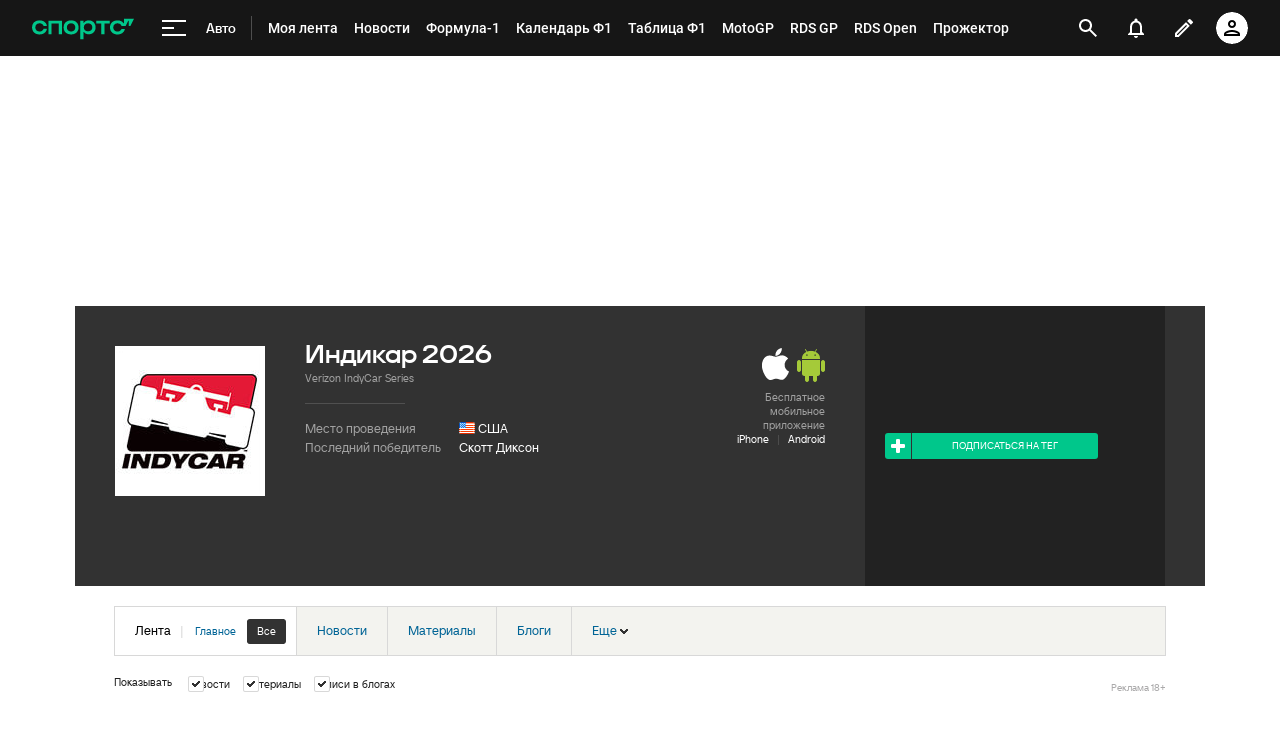

--- FILE ---
content_type: text/html; charset=utf-8
request_url: https://www.google.com/recaptcha/api2/anchor?ar=1&k=6LfctWkUAAAAAA0IBo4Q7wlWetU0jcVC7v5BXbFT&co=aHR0cHM6Ly93d3cuc3BvcnRzLnJ1OjQ0Mw..&hl=en&v=PoyoqOPhxBO7pBk68S4YbpHZ&size=invisible&badge=inline&anchor-ms=20000&execute-ms=30000&cb=rs5sw37csqsl
body_size: 49255
content:
<!DOCTYPE HTML><html dir="ltr" lang="en"><head><meta http-equiv="Content-Type" content="text/html; charset=UTF-8">
<meta http-equiv="X-UA-Compatible" content="IE=edge">
<title>reCAPTCHA</title>
<style type="text/css">
/* cyrillic-ext */
@font-face {
  font-family: 'Roboto';
  font-style: normal;
  font-weight: 400;
  font-stretch: 100%;
  src: url(//fonts.gstatic.com/s/roboto/v48/KFO7CnqEu92Fr1ME7kSn66aGLdTylUAMa3GUBHMdazTgWw.woff2) format('woff2');
  unicode-range: U+0460-052F, U+1C80-1C8A, U+20B4, U+2DE0-2DFF, U+A640-A69F, U+FE2E-FE2F;
}
/* cyrillic */
@font-face {
  font-family: 'Roboto';
  font-style: normal;
  font-weight: 400;
  font-stretch: 100%;
  src: url(//fonts.gstatic.com/s/roboto/v48/KFO7CnqEu92Fr1ME7kSn66aGLdTylUAMa3iUBHMdazTgWw.woff2) format('woff2');
  unicode-range: U+0301, U+0400-045F, U+0490-0491, U+04B0-04B1, U+2116;
}
/* greek-ext */
@font-face {
  font-family: 'Roboto';
  font-style: normal;
  font-weight: 400;
  font-stretch: 100%;
  src: url(//fonts.gstatic.com/s/roboto/v48/KFO7CnqEu92Fr1ME7kSn66aGLdTylUAMa3CUBHMdazTgWw.woff2) format('woff2');
  unicode-range: U+1F00-1FFF;
}
/* greek */
@font-face {
  font-family: 'Roboto';
  font-style: normal;
  font-weight: 400;
  font-stretch: 100%;
  src: url(//fonts.gstatic.com/s/roboto/v48/KFO7CnqEu92Fr1ME7kSn66aGLdTylUAMa3-UBHMdazTgWw.woff2) format('woff2');
  unicode-range: U+0370-0377, U+037A-037F, U+0384-038A, U+038C, U+038E-03A1, U+03A3-03FF;
}
/* math */
@font-face {
  font-family: 'Roboto';
  font-style: normal;
  font-weight: 400;
  font-stretch: 100%;
  src: url(//fonts.gstatic.com/s/roboto/v48/KFO7CnqEu92Fr1ME7kSn66aGLdTylUAMawCUBHMdazTgWw.woff2) format('woff2');
  unicode-range: U+0302-0303, U+0305, U+0307-0308, U+0310, U+0312, U+0315, U+031A, U+0326-0327, U+032C, U+032F-0330, U+0332-0333, U+0338, U+033A, U+0346, U+034D, U+0391-03A1, U+03A3-03A9, U+03B1-03C9, U+03D1, U+03D5-03D6, U+03F0-03F1, U+03F4-03F5, U+2016-2017, U+2034-2038, U+203C, U+2040, U+2043, U+2047, U+2050, U+2057, U+205F, U+2070-2071, U+2074-208E, U+2090-209C, U+20D0-20DC, U+20E1, U+20E5-20EF, U+2100-2112, U+2114-2115, U+2117-2121, U+2123-214F, U+2190, U+2192, U+2194-21AE, U+21B0-21E5, U+21F1-21F2, U+21F4-2211, U+2213-2214, U+2216-22FF, U+2308-230B, U+2310, U+2319, U+231C-2321, U+2336-237A, U+237C, U+2395, U+239B-23B7, U+23D0, U+23DC-23E1, U+2474-2475, U+25AF, U+25B3, U+25B7, U+25BD, U+25C1, U+25CA, U+25CC, U+25FB, U+266D-266F, U+27C0-27FF, U+2900-2AFF, U+2B0E-2B11, U+2B30-2B4C, U+2BFE, U+3030, U+FF5B, U+FF5D, U+1D400-1D7FF, U+1EE00-1EEFF;
}
/* symbols */
@font-face {
  font-family: 'Roboto';
  font-style: normal;
  font-weight: 400;
  font-stretch: 100%;
  src: url(//fonts.gstatic.com/s/roboto/v48/KFO7CnqEu92Fr1ME7kSn66aGLdTylUAMaxKUBHMdazTgWw.woff2) format('woff2');
  unicode-range: U+0001-000C, U+000E-001F, U+007F-009F, U+20DD-20E0, U+20E2-20E4, U+2150-218F, U+2190, U+2192, U+2194-2199, U+21AF, U+21E6-21F0, U+21F3, U+2218-2219, U+2299, U+22C4-22C6, U+2300-243F, U+2440-244A, U+2460-24FF, U+25A0-27BF, U+2800-28FF, U+2921-2922, U+2981, U+29BF, U+29EB, U+2B00-2BFF, U+4DC0-4DFF, U+FFF9-FFFB, U+10140-1018E, U+10190-1019C, U+101A0, U+101D0-101FD, U+102E0-102FB, U+10E60-10E7E, U+1D2C0-1D2D3, U+1D2E0-1D37F, U+1F000-1F0FF, U+1F100-1F1AD, U+1F1E6-1F1FF, U+1F30D-1F30F, U+1F315, U+1F31C, U+1F31E, U+1F320-1F32C, U+1F336, U+1F378, U+1F37D, U+1F382, U+1F393-1F39F, U+1F3A7-1F3A8, U+1F3AC-1F3AF, U+1F3C2, U+1F3C4-1F3C6, U+1F3CA-1F3CE, U+1F3D4-1F3E0, U+1F3ED, U+1F3F1-1F3F3, U+1F3F5-1F3F7, U+1F408, U+1F415, U+1F41F, U+1F426, U+1F43F, U+1F441-1F442, U+1F444, U+1F446-1F449, U+1F44C-1F44E, U+1F453, U+1F46A, U+1F47D, U+1F4A3, U+1F4B0, U+1F4B3, U+1F4B9, U+1F4BB, U+1F4BF, U+1F4C8-1F4CB, U+1F4D6, U+1F4DA, U+1F4DF, U+1F4E3-1F4E6, U+1F4EA-1F4ED, U+1F4F7, U+1F4F9-1F4FB, U+1F4FD-1F4FE, U+1F503, U+1F507-1F50B, U+1F50D, U+1F512-1F513, U+1F53E-1F54A, U+1F54F-1F5FA, U+1F610, U+1F650-1F67F, U+1F687, U+1F68D, U+1F691, U+1F694, U+1F698, U+1F6AD, U+1F6B2, U+1F6B9-1F6BA, U+1F6BC, U+1F6C6-1F6CF, U+1F6D3-1F6D7, U+1F6E0-1F6EA, U+1F6F0-1F6F3, U+1F6F7-1F6FC, U+1F700-1F7FF, U+1F800-1F80B, U+1F810-1F847, U+1F850-1F859, U+1F860-1F887, U+1F890-1F8AD, U+1F8B0-1F8BB, U+1F8C0-1F8C1, U+1F900-1F90B, U+1F93B, U+1F946, U+1F984, U+1F996, U+1F9E9, U+1FA00-1FA6F, U+1FA70-1FA7C, U+1FA80-1FA89, U+1FA8F-1FAC6, U+1FACE-1FADC, U+1FADF-1FAE9, U+1FAF0-1FAF8, U+1FB00-1FBFF;
}
/* vietnamese */
@font-face {
  font-family: 'Roboto';
  font-style: normal;
  font-weight: 400;
  font-stretch: 100%;
  src: url(//fonts.gstatic.com/s/roboto/v48/KFO7CnqEu92Fr1ME7kSn66aGLdTylUAMa3OUBHMdazTgWw.woff2) format('woff2');
  unicode-range: U+0102-0103, U+0110-0111, U+0128-0129, U+0168-0169, U+01A0-01A1, U+01AF-01B0, U+0300-0301, U+0303-0304, U+0308-0309, U+0323, U+0329, U+1EA0-1EF9, U+20AB;
}
/* latin-ext */
@font-face {
  font-family: 'Roboto';
  font-style: normal;
  font-weight: 400;
  font-stretch: 100%;
  src: url(//fonts.gstatic.com/s/roboto/v48/KFO7CnqEu92Fr1ME7kSn66aGLdTylUAMa3KUBHMdazTgWw.woff2) format('woff2');
  unicode-range: U+0100-02BA, U+02BD-02C5, U+02C7-02CC, U+02CE-02D7, U+02DD-02FF, U+0304, U+0308, U+0329, U+1D00-1DBF, U+1E00-1E9F, U+1EF2-1EFF, U+2020, U+20A0-20AB, U+20AD-20C0, U+2113, U+2C60-2C7F, U+A720-A7FF;
}
/* latin */
@font-face {
  font-family: 'Roboto';
  font-style: normal;
  font-weight: 400;
  font-stretch: 100%;
  src: url(//fonts.gstatic.com/s/roboto/v48/KFO7CnqEu92Fr1ME7kSn66aGLdTylUAMa3yUBHMdazQ.woff2) format('woff2');
  unicode-range: U+0000-00FF, U+0131, U+0152-0153, U+02BB-02BC, U+02C6, U+02DA, U+02DC, U+0304, U+0308, U+0329, U+2000-206F, U+20AC, U+2122, U+2191, U+2193, U+2212, U+2215, U+FEFF, U+FFFD;
}
/* cyrillic-ext */
@font-face {
  font-family: 'Roboto';
  font-style: normal;
  font-weight: 500;
  font-stretch: 100%;
  src: url(//fonts.gstatic.com/s/roboto/v48/KFO7CnqEu92Fr1ME7kSn66aGLdTylUAMa3GUBHMdazTgWw.woff2) format('woff2');
  unicode-range: U+0460-052F, U+1C80-1C8A, U+20B4, U+2DE0-2DFF, U+A640-A69F, U+FE2E-FE2F;
}
/* cyrillic */
@font-face {
  font-family: 'Roboto';
  font-style: normal;
  font-weight: 500;
  font-stretch: 100%;
  src: url(//fonts.gstatic.com/s/roboto/v48/KFO7CnqEu92Fr1ME7kSn66aGLdTylUAMa3iUBHMdazTgWw.woff2) format('woff2');
  unicode-range: U+0301, U+0400-045F, U+0490-0491, U+04B0-04B1, U+2116;
}
/* greek-ext */
@font-face {
  font-family: 'Roboto';
  font-style: normal;
  font-weight: 500;
  font-stretch: 100%;
  src: url(//fonts.gstatic.com/s/roboto/v48/KFO7CnqEu92Fr1ME7kSn66aGLdTylUAMa3CUBHMdazTgWw.woff2) format('woff2');
  unicode-range: U+1F00-1FFF;
}
/* greek */
@font-face {
  font-family: 'Roboto';
  font-style: normal;
  font-weight: 500;
  font-stretch: 100%;
  src: url(//fonts.gstatic.com/s/roboto/v48/KFO7CnqEu92Fr1ME7kSn66aGLdTylUAMa3-UBHMdazTgWw.woff2) format('woff2');
  unicode-range: U+0370-0377, U+037A-037F, U+0384-038A, U+038C, U+038E-03A1, U+03A3-03FF;
}
/* math */
@font-face {
  font-family: 'Roboto';
  font-style: normal;
  font-weight: 500;
  font-stretch: 100%;
  src: url(//fonts.gstatic.com/s/roboto/v48/KFO7CnqEu92Fr1ME7kSn66aGLdTylUAMawCUBHMdazTgWw.woff2) format('woff2');
  unicode-range: U+0302-0303, U+0305, U+0307-0308, U+0310, U+0312, U+0315, U+031A, U+0326-0327, U+032C, U+032F-0330, U+0332-0333, U+0338, U+033A, U+0346, U+034D, U+0391-03A1, U+03A3-03A9, U+03B1-03C9, U+03D1, U+03D5-03D6, U+03F0-03F1, U+03F4-03F5, U+2016-2017, U+2034-2038, U+203C, U+2040, U+2043, U+2047, U+2050, U+2057, U+205F, U+2070-2071, U+2074-208E, U+2090-209C, U+20D0-20DC, U+20E1, U+20E5-20EF, U+2100-2112, U+2114-2115, U+2117-2121, U+2123-214F, U+2190, U+2192, U+2194-21AE, U+21B0-21E5, U+21F1-21F2, U+21F4-2211, U+2213-2214, U+2216-22FF, U+2308-230B, U+2310, U+2319, U+231C-2321, U+2336-237A, U+237C, U+2395, U+239B-23B7, U+23D0, U+23DC-23E1, U+2474-2475, U+25AF, U+25B3, U+25B7, U+25BD, U+25C1, U+25CA, U+25CC, U+25FB, U+266D-266F, U+27C0-27FF, U+2900-2AFF, U+2B0E-2B11, U+2B30-2B4C, U+2BFE, U+3030, U+FF5B, U+FF5D, U+1D400-1D7FF, U+1EE00-1EEFF;
}
/* symbols */
@font-face {
  font-family: 'Roboto';
  font-style: normal;
  font-weight: 500;
  font-stretch: 100%;
  src: url(//fonts.gstatic.com/s/roboto/v48/KFO7CnqEu92Fr1ME7kSn66aGLdTylUAMaxKUBHMdazTgWw.woff2) format('woff2');
  unicode-range: U+0001-000C, U+000E-001F, U+007F-009F, U+20DD-20E0, U+20E2-20E4, U+2150-218F, U+2190, U+2192, U+2194-2199, U+21AF, U+21E6-21F0, U+21F3, U+2218-2219, U+2299, U+22C4-22C6, U+2300-243F, U+2440-244A, U+2460-24FF, U+25A0-27BF, U+2800-28FF, U+2921-2922, U+2981, U+29BF, U+29EB, U+2B00-2BFF, U+4DC0-4DFF, U+FFF9-FFFB, U+10140-1018E, U+10190-1019C, U+101A0, U+101D0-101FD, U+102E0-102FB, U+10E60-10E7E, U+1D2C0-1D2D3, U+1D2E0-1D37F, U+1F000-1F0FF, U+1F100-1F1AD, U+1F1E6-1F1FF, U+1F30D-1F30F, U+1F315, U+1F31C, U+1F31E, U+1F320-1F32C, U+1F336, U+1F378, U+1F37D, U+1F382, U+1F393-1F39F, U+1F3A7-1F3A8, U+1F3AC-1F3AF, U+1F3C2, U+1F3C4-1F3C6, U+1F3CA-1F3CE, U+1F3D4-1F3E0, U+1F3ED, U+1F3F1-1F3F3, U+1F3F5-1F3F7, U+1F408, U+1F415, U+1F41F, U+1F426, U+1F43F, U+1F441-1F442, U+1F444, U+1F446-1F449, U+1F44C-1F44E, U+1F453, U+1F46A, U+1F47D, U+1F4A3, U+1F4B0, U+1F4B3, U+1F4B9, U+1F4BB, U+1F4BF, U+1F4C8-1F4CB, U+1F4D6, U+1F4DA, U+1F4DF, U+1F4E3-1F4E6, U+1F4EA-1F4ED, U+1F4F7, U+1F4F9-1F4FB, U+1F4FD-1F4FE, U+1F503, U+1F507-1F50B, U+1F50D, U+1F512-1F513, U+1F53E-1F54A, U+1F54F-1F5FA, U+1F610, U+1F650-1F67F, U+1F687, U+1F68D, U+1F691, U+1F694, U+1F698, U+1F6AD, U+1F6B2, U+1F6B9-1F6BA, U+1F6BC, U+1F6C6-1F6CF, U+1F6D3-1F6D7, U+1F6E0-1F6EA, U+1F6F0-1F6F3, U+1F6F7-1F6FC, U+1F700-1F7FF, U+1F800-1F80B, U+1F810-1F847, U+1F850-1F859, U+1F860-1F887, U+1F890-1F8AD, U+1F8B0-1F8BB, U+1F8C0-1F8C1, U+1F900-1F90B, U+1F93B, U+1F946, U+1F984, U+1F996, U+1F9E9, U+1FA00-1FA6F, U+1FA70-1FA7C, U+1FA80-1FA89, U+1FA8F-1FAC6, U+1FACE-1FADC, U+1FADF-1FAE9, U+1FAF0-1FAF8, U+1FB00-1FBFF;
}
/* vietnamese */
@font-face {
  font-family: 'Roboto';
  font-style: normal;
  font-weight: 500;
  font-stretch: 100%;
  src: url(//fonts.gstatic.com/s/roboto/v48/KFO7CnqEu92Fr1ME7kSn66aGLdTylUAMa3OUBHMdazTgWw.woff2) format('woff2');
  unicode-range: U+0102-0103, U+0110-0111, U+0128-0129, U+0168-0169, U+01A0-01A1, U+01AF-01B0, U+0300-0301, U+0303-0304, U+0308-0309, U+0323, U+0329, U+1EA0-1EF9, U+20AB;
}
/* latin-ext */
@font-face {
  font-family: 'Roboto';
  font-style: normal;
  font-weight: 500;
  font-stretch: 100%;
  src: url(//fonts.gstatic.com/s/roboto/v48/KFO7CnqEu92Fr1ME7kSn66aGLdTylUAMa3KUBHMdazTgWw.woff2) format('woff2');
  unicode-range: U+0100-02BA, U+02BD-02C5, U+02C7-02CC, U+02CE-02D7, U+02DD-02FF, U+0304, U+0308, U+0329, U+1D00-1DBF, U+1E00-1E9F, U+1EF2-1EFF, U+2020, U+20A0-20AB, U+20AD-20C0, U+2113, U+2C60-2C7F, U+A720-A7FF;
}
/* latin */
@font-face {
  font-family: 'Roboto';
  font-style: normal;
  font-weight: 500;
  font-stretch: 100%;
  src: url(//fonts.gstatic.com/s/roboto/v48/KFO7CnqEu92Fr1ME7kSn66aGLdTylUAMa3yUBHMdazQ.woff2) format('woff2');
  unicode-range: U+0000-00FF, U+0131, U+0152-0153, U+02BB-02BC, U+02C6, U+02DA, U+02DC, U+0304, U+0308, U+0329, U+2000-206F, U+20AC, U+2122, U+2191, U+2193, U+2212, U+2215, U+FEFF, U+FFFD;
}
/* cyrillic-ext */
@font-face {
  font-family: 'Roboto';
  font-style: normal;
  font-weight: 900;
  font-stretch: 100%;
  src: url(//fonts.gstatic.com/s/roboto/v48/KFO7CnqEu92Fr1ME7kSn66aGLdTylUAMa3GUBHMdazTgWw.woff2) format('woff2');
  unicode-range: U+0460-052F, U+1C80-1C8A, U+20B4, U+2DE0-2DFF, U+A640-A69F, U+FE2E-FE2F;
}
/* cyrillic */
@font-face {
  font-family: 'Roboto';
  font-style: normal;
  font-weight: 900;
  font-stretch: 100%;
  src: url(//fonts.gstatic.com/s/roboto/v48/KFO7CnqEu92Fr1ME7kSn66aGLdTylUAMa3iUBHMdazTgWw.woff2) format('woff2');
  unicode-range: U+0301, U+0400-045F, U+0490-0491, U+04B0-04B1, U+2116;
}
/* greek-ext */
@font-face {
  font-family: 'Roboto';
  font-style: normal;
  font-weight: 900;
  font-stretch: 100%;
  src: url(//fonts.gstatic.com/s/roboto/v48/KFO7CnqEu92Fr1ME7kSn66aGLdTylUAMa3CUBHMdazTgWw.woff2) format('woff2');
  unicode-range: U+1F00-1FFF;
}
/* greek */
@font-face {
  font-family: 'Roboto';
  font-style: normal;
  font-weight: 900;
  font-stretch: 100%;
  src: url(//fonts.gstatic.com/s/roboto/v48/KFO7CnqEu92Fr1ME7kSn66aGLdTylUAMa3-UBHMdazTgWw.woff2) format('woff2');
  unicode-range: U+0370-0377, U+037A-037F, U+0384-038A, U+038C, U+038E-03A1, U+03A3-03FF;
}
/* math */
@font-face {
  font-family: 'Roboto';
  font-style: normal;
  font-weight: 900;
  font-stretch: 100%;
  src: url(//fonts.gstatic.com/s/roboto/v48/KFO7CnqEu92Fr1ME7kSn66aGLdTylUAMawCUBHMdazTgWw.woff2) format('woff2');
  unicode-range: U+0302-0303, U+0305, U+0307-0308, U+0310, U+0312, U+0315, U+031A, U+0326-0327, U+032C, U+032F-0330, U+0332-0333, U+0338, U+033A, U+0346, U+034D, U+0391-03A1, U+03A3-03A9, U+03B1-03C9, U+03D1, U+03D5-03D6, U+03F0-03F1, U+03F4-03F5, U+2016-2017, U+2034-2038, U+203C, U+2040, U+2043, U+2047, U+2050, U+2057, U+205F, U+2070-2071, U+2074-208E, U+2090-209C, U+20D0-20DC, U+20E1, U+20E5-20EF, U+2100-2112, U+2114-2115, U+2117-2121, U+2123-214F, U+2190, U+2192, U+2194-21AE, U+21B0-21E5, U+21F1-21F2, U+21F4-2211, U+2213-2214, U+2216-22FF, U+2308-230B, U+2310, U+2319, U+231C-2321, U+2336-237A, U+237C, U+2395, U+239B-23B7, U+23D0, U+23DC-23E1, U+2474-2475, U+25AF, U+25B3, U+25B7, U+25BD, U+25C1, U+25CA, U+25CC, U+25FB, U+266D-266F, U+27C0-27FF, U+2900-2AFF, U+2B0E-2B11, U+2B30-2B4C, U+2BFE, U+3030, U+FF5B, U+FF5D, U+1D400-1D7FF, U+1EE00-1EEFF;
}
/* symbols */
@font-face {
  font-family: 'Roboto';
  font-style: normal;
  font-weight: 900;
  font-stretch: 100%;
  src: url(//fonts.gstatic.com/s/roboto/v48/KFO7CnqEu92Fr1ME7kSn66aGLdTylUAMaxKUBHMdazTgWw.woff2) format('woff2');
  unicode-range: U+0001-000C, U+000E-001F, U+007F-009F, U+20DD-20E0, U+20E2-20E4, U+2150-218F, U+2190, U+2192, U+2194-2199, U+21AF, U+21E6-21F0, U+21F3, U+2218-2219, U+2299, U+22C4-22C6, U+2300-243F, U+2440-244A, U+2460-24FF, U+25A0-27BF, U+2800-28FF, U+2921-2922, U+2981, U+29BF, U+29EB, U+2B00-2BFF, U+4DC0-4DFF, U+FFF9-FFFB, U+10140-1018E, U+10190-1019C, U+101A0, U+101D0-101FD, U+102E0-102FB, U+10E60-10E7E, U+1D2C0-1D2D3, U+1D2E0-1D37F, U+1F000-1F0FF, U+1F100-1F1AD, U+1F1E6-1F1FF, U+1F30D-1F30F, U+1F315, U+1F31C, U+1F31E, U+1F320-1F32C, U+1F336, U+1F378, U+1F37D, U+1F382, U+1F393-1F39F, U+1F3A7-1F3A8, U+1F3AC-1F3AF, U+1F3C2, U+1F3C4-1F3C6, U+1F3CA-1F3CE, U+1F3D4-1F3E0, U+1F3ED, U+1F3F1-1F3F3, U+1F3F5-1F3F7, U+1F408, U+1F415, U+1F41F, U+1F426, U+1F43F, U+1F441-1F442, U+1F444, U+1F446-1F449, U+1F44C-1F44E, U+1F453, U+1F46A, U+1F47D, U+1F4A3, U+1F4B0, U+1F4B3, U+1F4B9, U+1F4BB, U+1F4BF, U+1F4C8-1F4CB, U+1F4D6, U+1F4DA, U+1F4DF, U+1F4E3-1F4E6, U+1F4EA-1F4ED, U+1F4F7, U+1F4F9-1F4FB, U+1F4FD-1F4FE, U+1F503, U+1F507-1F50B, U+1F50D, U+1F512-1F513, U+1F53E-1F54A, U+1F54F-1F5FA, U+1F610, U+1F650-1F67F, U+1F687, U+1F68D, U+1F691, U+1F694, U+1F698, U+1F6AD, U+1F6B2, U+1F6B9-1F6BA, U+1F6BC, U+1F6C6-1F6CF, U+1F6D3-1F6D7, U+1F6E0-1F6EA, U+1F6F0-1F6F3, U+1F6F7-1F6FC, U+1F700-1F7FF, U+1F800-1F80B, U+1F810-1F847, U+1F850-1F859, U+1F860-1F887, U+1F890-1F8AD, U+1F8B0-1F8BB, U+1F8C0-1F8C1, U+1F900-1F90B, U+1F93B, U+1F946, U+1F984, U+1F996, U+1F9E9, U+1FA00-1FA6F, U+1FA70-1FA7C, U+1FA80-1FA89, U+1FA8F-1FAC6, U+1FACE-1FADC, U+1FADF-1FAE9, U+1FAF0-1FAF8, U+1FB00-1FBFF;
}
/* vietnamese */
@font-face {
  font-family: 'Roboto';
  font-style: normal;
  font-weight: 900;
  font-stretch: 100%;
  src: url(//fonts.gstatic.com/s/roboto/v48/KFO7CnqEu92Fr1ME7kSn66aGLdTylUAMa3OUBHMdazTgWw.woff2) format('woff2');
  unicode-range: U+0102-0103, U+0110-0111, U+0128-0129, U+0168-0169, U+01A0-01A1, U+01AF-01B0, U+0300-0301, U+0303-0304, U+0308-0309, U+0323, U+0329, U+1EA0-1EF9, U+20AB;
}
/* latin-ext */
@font-face {
  font-family: 'Roboto';
  font-style: normal;
  font-weight: 900;
  font-stretch: 100%;
  src: url(//fonts.gstatic.com/s/roboto/v48/KFO7CnqEu92Fr1ME7kSn66aGLdTylUAMa3KUBHMdazTgWw.woff2) format('woff2');
  unicode-range: U+0100-02BA, U+02BD-02C5, U+02C7-02CC, U+02CE-02D7, U+02DD-02FF, U+0304, U+0308, U+0329, U+1D00-1DBF, U+1E00-1E9F, U+1EF2-1EFF, U+2020, U+20A0-20AB, U+20AD-20C0, U+2113, U+2C60-2C7F, U+A720-A7FF;
}
/* latin */
@font-face {
  font-family: 'Roboto';
  font-style: normal;
  font-weight: 900;
  font-stretch: 100%;
  src: url(//fonts.gstatic.com/s/roboto/v48/KFO7CnqEu92Fr1ME7kSn66aGLdTylUAMa3yUBHMdazQ.woff2) format('woff2');
  unicode-range: U+0000-00FF, U+0131, U+0152-0153, U+02BB-02BC, U+02C6, U+02DA, U+02DC, U+0304, U+0308, U+0329, U+2000-206F, U+20AC, U+2122, U+2191, U+2193, U+2212, U+2215, U+FEFF, U+FFFD;
}

</style>
<link rel="stylesheet" type="text/css" href="https://www.gstatic.com/recaptcha/releases/PoyoqOPhxBO7pBk68S4YbpHZ/styles__ltr.css">
<script nonce="XH0fE0SbRffvWwA9EHQnEQ" type="text/javascript">window['__recaptcha_api'] = 'https://www.google.com/recaptcha/api2/';</script>
<script type="text/javascript" src="https://www.gstatic.com/recaptcha/releases/PoyoqOPhxBO7pBk68S4YbpHZ/recaptcha__en.js" nonce="XH0fE0SbRffvWwA9EHQnEQ">
      
    </script></head>
<body><div id="rc-anchor-alert" class="rc-anchor-alert"></div>
<input type="hidden" id="recaptcha-token" value="[base64]">
<script type="text/javascript" nonce="XH0fE0SbRffvWwA9EHQnEQ">
      recaptcha.anchor.Main.init("[\x22ainput\x22,[\x22bgdata\x22,\x22\x22,\[base64]/[base64]/[base64]/[base64]/[base64]/[base64]/KGcoTywyNTMsTy5PKSxVRyhPLEMpKTpnKE8sMjUzLEMpLE8pKSxsKSksTykpfSxieT1mdW5jdGlvbihDLE8sdSxsKXtmb3IobD0odT1SKEMpLDApO08+MDtPLS0pbD1sPDw4fFooQyk7ZyhDLHUsbCl9LFVHPWZ1bmN0aW9uKEMsTyl7Qy5pLmxlbmd0aD4xMDQ/[base64]/[base64]/[base64]/[base64]/[base64]/[base64]/[base64]\\u003d\x22,\[base64]\\u003d\x22,\x22wo9aw7kmAXAow4ADQzPCusOgNx1fwqvDlDLDssKnwp/CuMK/wpPDlcK+EcK/S8KJwrkdEgdLCCLCj8KZQcO/X8KnJsKUwq/[base64]/CqFXDhEXCncKddsOMwqhgasKqw6ciZ8O/[base64]/CkXtWCi/DlsK1MTTCnzAEL8Ocw4XDv8K0c0HDnFnCgcKsO8OZHW7DjMO/L8OJwr/[base64]/w4FKH8K2JsKowrNEw7AsOcOQwpZnw5cAEh7CoQANwql6eSXCiSBfJgjCpzzCgEY3wrUbw4fDoVdcVsOTWsKhFynCvMO3wqTCukhhwoDDtsOqHMO/[base64]/[base64]/b8O3wrg8w7tTwqvClz/CvMKUJETDt8KiwpZew4kSXcOowrnCt1NyC8K3w7Z1RinCgTBaw6rDlQTDqsKkKcKHEMK0HsOMw6sSw5zCpMOxEMOmwrnChMO/fEMbwrMKwobDgcO5ZcO5wpVXw4DCn8KBwoJ6c2PCucKiQsOZCcOeZFNtw6NQWHcowqrDucKOwo5ca8KLKMOvLMKOwpDDnFXCqGFEw4PCq8OEw6fDhxPCtncvw6AAfUzCsQVPQMOtw7h0w4DDt8OAQlU9LsOyJ8OUw4/DpsKww4HChMO3KRjDm8OtcsKkw4LDvj7CjcKDOGJ6wq8JwrTDjMKCw7olJsOvb3HDqcOmw6/Cg1rCn8O/f8OEw7NXMTpxB0RNaCV/woTCi8K6V2U1w4/Dmy9dwpEqR8Oyw5/[base64]/XgcPwpTCu1pqw5I7w6JDwovClXHDuMKSP8O8w4E0TGEaCcOvGMKjKDHDt05vw4ZHPyRUwq/CscObbwPCk2TCmcODJBXDo8KucT9aQMKXw4vCmmdbw4TChMOYw5vCiF92TsKzY04/NjNaw48BbwUABcKwwpxAIUk9WQ3DlMKLw4nCq8KewrhSXR4Iwp7Csg/CvCPDq8O+wo4bOsOWMXp5w4N2A8Khwq0II8OKw5ILwpjDpX/CvMOWP8ONecKhMMK0ecKlQcO0wpogPyfDqUzDgi0gwrpPwqYXLXA6OsK4E8OkP8O1W8OOQsOjwq/[base64]/[base64]/[base64]/DpWTDicKywpxGOMOnXEPClsO8w5vDoTdTIcOxw7pXwpjDmxs+w4/Dh8OywpfDpcKTw5xFw5zClsOAw5xcKjUXP0s6RzDCgQNMNnUMWQAuw6Vuw7BAesOYw6McOjjCo8ONH8KiwolBw4MMwrnDucK5eDBgLlDCikkYwpnDsxEAw53DvsOKd8K+NjjDusOSenHDn3E0URjDisKHw5gQesOpwqdGw7hxwpNTw5/[base64]/DlnrCisKpJMKgLTLCjMKOJ07Ct8KXBsO9w7Izw59LcnI5w5wifSTCt8Kgw5XDpXZvwpdyYMK4FsOJFsK+wpMkBlR1w5zDg8KUI8KDw7zCr8O5ak1JacOUw7fDq8K3wq/CmcKoCXfCicOUw6jCgGjDo3nDgCFCYSjDhMOVwq0xAMKgw6RlMsOIGcOPw6M/SEzCiR/DiELDiGfDt8OtBQvDvgsuw7HCsxHCvcOKDHNCw5TCpMOIw6Enw6dtC3VQaRhxKMKaw6Bdw4RPw5/[base64]/[base64]/DnmpHwqfDj8Ovwo8BESnDvsO3QsKSZsKxwqV9Dk3DqsKtbjbDnMKHPU1PUsO7w7fCvjXCrMOQw6DCpHnDkykIw4bChcKnUMK7wqHCgcO7wqrDpmDDkR0tB8OwL3/CkFjDn2UtJcKdcxMhw6UXHDVvfsO4woTCusK9I8KJw5vDpmkBwqQ7w7/CuRfDvcOPwrRGw5DDvB3DtR/CkmFSeMO8C1XCkSjDszvCrsKww4gMw6XCucOqNzjDiQUZwqFEScK5ThXDrS57YEjDmcO3RV5Fw7pxwpF/w7QXw5RMHcKjNMOiwp0uw44oVsKkYsORw6omw6/[base64]/DtMKvw4rClV/DtsK2wocKGMOnwr/Cl0bCncKIYcK2wpwrBMKxw6zCoHLDgUHCscKuw6nDnEbDjsKJa8Oew4XCsUgnHsK5wrtgc8OCRwJLQsKzw5Egwrxewr3DjnsKwqvDoXdYWScrM8KkMSgfDn/Ds0ZJSh9LZwk7TADDsWjDmiTChA7ClMK/CBnDjTvDnHNEwpDDlAYTwrscw4HDk1TDtlx+SG/[base64]/ChznCjMOVwqDCqMKvw7rCkjTCrMKIwq3DjcOLwrLCtcOWQsKsUGw7aDrCqsOGw7XDvB9PQi9SAMOyDho+wrfChz3DnMO/wp3Dp8O8w5zDmRPDkhoAw5DCpyPDomcNw6vCssKEVcKxw7bCk8Oyw402wqFqwoHCs0R7w49Pw4dLXsKIwrzDscK9OMKbwrjCtjrCmMKOwr7CgMKUVHrCqsONw5gcw5NFw7I/woYcw7rDqU3CssKsw7nDqsKFw67DnsOvw6tEw6PDoDPDjHw6wpvDrjPCqMOUGCdvZQnDmHPCuXAkK1xvw6bDhcKhwo3DqMKvBcOhH2MBwoVcw4BCwqnDu8KOw58OHMOlcQgIH8O2wrECw5Y+PQN+w7pGZcO3w6BYwqXClsK/w78QwpXDrMO/[base64]/DnBkjDBdzUy9lR8Ksw7M/woIQAMOvwqQVw5xkdDnDgcKuw6R9woFYEcOXwp7DrhI8w6DDoHLDgy1KB240w4VQR8KmIsKdw7cew70KL8Kxw67CjlzChhXCi8OWw5vCsMOFd1nDlQrCjjFpwrIKw4JfFhs/w6rDj8KTPH1UXsOhw6ZXF2YswqBaQi/CuVQKUcKCwq90wr1IJ8OgVMOqezUIw73CpShXCQkYGMOaw4kEIcKZw6jDo2w0wqHCisKswolNw5M/worCicK6wpDCl8OMEyjDlcK3woxiwpt7wq47woEsfsKxRcOCw4sxw60EPQ/Crl7CrsOlZsO9aykqwp06R8Kxci/CqjwNbcOkLMKQTsKTT8Odw5/DnMOpw4LCosKDKMOzXcOLw73CqXUbwrrDlmrDr8K1cxbCm3Yta8OmBcOEw5TDuwFRO8K2b8OVw4dWWsO/fiYBZRzCiB0SwrDDmcKFw6xKwog1Klh8Dh3DhUbDksOqwrg+XE0AwpPDjwvCsm5uRVY1b8Obw4kVHhBxJMObw6nDgsKHC8Kmw6YlAUQFLMOCw7swO8K0w7bDlMOKP8OuKw5PwqjDjXPClsOGOAHCrMOxC3QRw77Dsy/DjRjCsHsLw5kwwoYYw5I4wrzCnl/DoR7DkyIHwqc9w6YSw6rDrcKVwqjDgMODHlXDpcOdRDdcwrRXwoNGwodWw6gTM3BZw63DtcOOw7/[base64]/DkcKvw7Ilw7HCu2ZqwpMvIMOCwqLDq8K1ER3Cv8OMwpJkY8OfasO6woTDgWDCmS5rwpXCjWFcw48kJcKaw71HSMKaSMOtB05uw4VLE8OMTsKwEMKKYcK8f8KMfFFSwo1Mw4TDncOGwq/[base64]/Dsn/[base64]/Cv8ORLS94wobDp8KDw6bCo8OsDRnCmcKzSkXCijTDvHjCrsOmw4TCsChWwp08TQtuMsKxGkbDlHENWXTDosKSw5PDk8K9XzPDksOaw5MdJMKVw7DDgsOqw73DtMOpVMO+wot6w4ISwrfCtsKJwr7CosK1w7DDiMKSwr/Cm1gxDyzDksONGcKQeWx1w5Uhw6LCuMKuwpvDuQjCl8OAw57ChloRMF0TAGrCk3XCn8OGw41qwqcfLcK3w5bCvMOww7t/w4hXw5FHwrVcw7k7EsK6V8KNNcO8a8KWw7IzGMOoUcOOwpDDjgrCsMOhEWzChcK/w5hrwqNKXA14ZTDDoEt0woXCgcOuVkAJwqvCpS3DrAgDdcKFcWpZQwsWE8KAWxJ3HMKBHcOZVmzDusOJT13DlMKywrJxW07Cp8Kiw6zCgn/CrU/Cp29cwr3DucO1dsO3XsKEUUTDr8OMJMOTw77ClBzCnGx3wprCvMOPw53CpVbCmjTDpsOaSMK+A1QbL8K/wpHCgsKHwqEPwpvCvMOWRMOvw4hCwroUSifCkMKLw5UCUi1lwodfNEbCpi7CohzCvxlLw7wYUMKyw73DtxVKwrltN3vDtj/CmMKlFnJzw6NRc8KvwpgsVcKew40xElPCukHDgx55wpLDi8Klw6g6w5p/LgnDnMO6w4TDqQkHw5fCljnDtcOGGFVkwplNFMOGw4ljKsKQNMKgRMKgw6rCicKNwp9TG8KSwqx4ARfCin8WPm7Cog9XZcOcGMKoM3I9w5Zjw5bDpcO5Z8Kqw5TCiMKbBcO3X8KoBcKwwrPCkjPDhwRaGUwMwo/DlMKCN8K7wo/[base64]/CjjXClyZlbcOfLcOmw4wiLBc+B8K5wpvCtjofXsKpw6guGcOqEsO5wpx3wrV9wqocw57DkETCusOYdcKMFMOwRiHDt8Ktw6BqA2DDvyxgwolkw6/Du1c1wrEkBWkYaE3CpQU5JcKhAcKQw6YpTcOIw5nCvMO6wps1EyDCp8K0w7bDpcK0HcKEJRZYHEYMwoonw5IBw6VywrLCuQPCgMKMw7QwwpIqGMKXFxzCtnN8wo/Cm8OYwp/ClXPCrR8OLcKxUMK+ecOlYcK8XBLCmCJeIBc8Jm3DiBkFwoTCjMOmHsK/wqs2TMO+BMKfDMKTfF5NQRpLJHLDn30Ww6BOw6vDmF13f8Kww6TCpcOPGsKuw7dPGlckCcOkwo3CuFDDuBbCoMOoZWthwqEVwpZFXMKeVGnCo8O+w7DCryvCmmJUw4rDk1vDoWDCngdtwqLDtcOAwoUjw7cWZ8KiJm/CmMKDHsOcwojDqBcHwoLDoMKEBxIdXcONOWcWVcOiT3PCncKxwobDrWtiHjgjw7zCr8Opw4tKwrPDrFjCiQR9wrbCgjpWwqsMEWYwUF/DkMKBw6/CgMOtw7ofIAfCkQlowpJXIsKDYsKBwrHDjlcubmPDiGjDlntKw68Nw6PCqwdGXjhEccKuwolxw4J5w7Emw5zDny3Cgy7ChsKIw7/[base64]/wrPCkwzCuwdmeMO5wrwJOzXDj8KyKMKeBMKdeDEKcUrCtMO6CGIsbMKKbcOOw50sFkfDr2cxKSc2wqtAw74ZY8KjIsOtw5TDoHzCnWQqdkzDigTDpsK2L8K7TCY9w696ImTCoRY8woQ+w7vDsMKlNVHCq0HDrMKtc8K4Z8OAw5kxaMO2JsKed1bDrAx5KMKcwr/CvXcmw7bDs8OObcKtUMKMFHpew5d6w7h9w5UnfQYtQGTCsALCqcOsLQ0Vw6PCl8OqwojCtB9Nw7YbwqLDgjDDvRcgwobCpMODJsOBFMKhw54uI8Ouwpcfwp/Cg8KvSjg/Z8OSAMKPw47Ci1oew4kvwpbCiHXDjn8zU8KRw5IUwq0OPX/[base64]/[base64]/[base64]/CnlDDhMKdW2Ytwr1mw5sycMOEw6h5YULCnzovw6wdb8O/elLCmxPCtyvCoX9ARsKaNsKXbcOFH8OATcO9w44WD1ldFxnCicObSDXDgsKew7XCrzHCoMO0wrxtRQDCsEPCu0hOw5EnesKoZsO0wr5vdEwRSsOGwpJWGcKaZDbDuiHDpTsnOTwleMKYwp1wX8KVwptLwqlFw4rCqHVdwo5fHD/Ck8OsNMO6XBvDozNDGmzDtWvDm8Opb8KMbAgseF3Dg8OJwrXDtS/CpTAdwp7CnRjDj8Kbw4bDpcKFS8Ocw4bCtcK/EzRpJ8KNw7rCpFpqw4vDinvDgcKHN2bDh1tgbUETwpjChX/Dk8OkwofCjz0swoR4w4YswrIEWWnDtSPCm8K/w7rDs8KQYMKle2ZnZjTDrsOOBB/CsQhQwoHDvy1/[base64]/DtMKYwrhgemvCnFBKE3zDlMOGU8KxeClqw4ULQcOGUcOOwrLCvsOkFCXDosKKwqXDlHtKwpHCr8KdEsOvdsOkNTzDrsOdc8OdbShew7oMwp/DkcOjC8OsE8OvwqXCiQbCq1AGw7jDs1zDlz9hwrLCiD4Xw6R2R2ARw5YFw6dbLmLDnFPClsKfw6nCnl/ClsO5LcORJGRXPsKzIcOAwpTDo1DClcOyA8O1OxrCnMOmwprDosK0URXCssO0JcKjwqFiwrbCq8KZwprCvcOfER/CqmLCvsKLw5ogwoDCl8KPMC0wD29qwoHCpwhuNjTDgnViwo/[base64]/DkQTChXIBw4HDklRbQR81SMKoRDhERTvCgMKCHHAuYMKcDsOpwp9fw4oQC8OYVEs0woHCi8KDCQPDq8KWJ8KTw6xzwr9veD9kw5XClhHDlEE1w6VTw7ENFcOwwoFpTSrCn8OHfVIzw5DDm8KEw5bDq8OlwoTDrE/[base64]/DpwzCvB7DgwUFQV3DuwwVdwh/[base64]/DlsO8w5rDv0bDoSfDi8OgwqgfJMOOwqDCox3CvScJw7lPMMKpw6XCl8K5w5LDpMOHQw7Dn8KZJWPCmz1WRsKRw7wrIB9TITtlw6NLw788R3A/woPDocO5aVXCvicaF8OvQXTDm8KCZ8Ozwr0rIFvDucOHd0jCoMK/BV89YsOHF8KgN8K8w5LDosOhw7N0VsOmKsOmw78rHmPDlMKIcXPCuR5CwrgWw4hoD2bCr39hwocmaB7CqwbCpMOGw7oewrdtJcK8MsKIX8OBQcOzw7XDm8OKw7XCv1IZw7oGCmJ/XS82BMOUb8KMLsKwUMOrIwIEw6hDwofCpsK/QMOBbMOkw4ZcAcOJwqoBw5rCusOAwqJyw4QPwqTDoUQjSw/[base64]/Dqxx4HWEdBMKqwrHDgMOMwqPCssO1KH0iTE5ZIsONwo4aw6xiwo7DhsO5w6DCnUEvw5RHwojDqsO/wpbCq8ObLE4PwpQ0BTg9wrDDrBBAwpNLwqLDmMKywr8XO1weU8ONw5lTwqMQSBNUTsOaw7QMYlkiOzfCgm/DqCMFw5fCoU3DlcOhO0gyZcK4wovDvjvCnyICVBLClMOiw44QwoNEZsKjw7HCjMKvwpTDicO+woTCucKfKMOnwq/[base64]/ecO5w4PCtcOZwp7DoV0rLsO1XjLCqV0Yw5zClsOlaXEBTsK/[base64]/DtkgRw4fCr3TCm8KIW8Okw584wpvDuMKGZ8OhasKNwrBmXGnCsQV9CMKffMO5HMKJwpgOAm3CvMO+b8Kdw5nDtcOxwpU2KSV1w5zCssKnCsOwwq8JPAXDtizCicOlUMK0HEYWw43Cu8Kyw4cUHsOcwoBsOsOyw6VhDcKKw6dZfcKxZGUywpJIw6/DhMKUwp7CuMOpTsOFwqHCu0hHw5nCjnbCpcK6Y8KuMsOHwo5GKsOhWcOXw6g+UMKzwqPDjcKgGGEOw4VWN8OkwrREw41awrrDviTCv03DusKzwoHCjsOUwo3CgCPDicKfw5nCocO5S8O5f2YkBn9nKH7DqUIpw4nCilDChcODXCEVWsKgcBPCpjTDin/DpsOda8KlKhDDvMKBOzzCmcKBAcORdlzCslvDpzHDgzNiVsK5wq1qw4TCm8K3w5/CsUrCi0t0NC5QOkh5VMOpMRJ+wovDmMKFEgAnLsKvHCtHwqjCsMOFwrpxw6rDu3/DthLCmMKJHXjDkVQgGWtSO00Mw78Ow7TChGXCqcONwp/[base64]/[base64]/[base64]/DhRJiwoLCv8Kcw7oqwoDDscOGc8Kkd0bDizbCmsO0w4XCm1wwwrrDksO3wrnDhBkmwotowqQwW8KTYsK1wrjCozJQw6kzwqvDi3MrwpvDiMKRVzPDgsO7IcOcWiA/CW7CuiFOwr3DucOEdMOZwrXCicOUAycHw54fwpAXaMKlBMKtHhQ0DsO3a1M6w7cMCsObw6LCkmsXVMKsOsOKJsK/[base64]/ChxRVB2jDm8KfC8KcH8OHDsKdCzEfw4MYKybDg2vChMObwpvDoMO5wptKF1TDtsObCFjDlglIC19WIcKnDcKUecOvw4rChBDDo8Ozw5/DlkEbFgRVw5DDscKNCsKpZcKzw5wPwobCisKNX8KKwrsBwq/DpQg7FBogw47Cr0h2GcOnw5RRw4PDqMKvNxFYCMOzMXDCg2zDisOBMMKeAjnCr8O0wr7DqAPDrcKPVkV5w4V1S0TDh1NCw6VbJcKCw5V6M8OEAA/CsUYbwqF7wrfCmGRMw5sKesOUVFfCs1PCsHNSC01OwrFCwp7CkFdfwoRDwrpfWjfCs8KPN8OlwqrCukgEZAdjMRjCusOvw6vDlcK0w5FORMORcnJ/wrrDhw5Yw6HDi8K6MQjDlMKvwoAwAFnCtzJGw640wrnClEkWYsO0ZExHw58uKMKDwoUowoJ4W8OybcOcw7N5SSfDnkfCq8KlA8KcMMKnasKHw4nCpMOzwoQYw7fDq0Ahw5/DpznClXZvw4ERD8KVIAfCqsO/woTDocOfP8KDWsK+K14sw4ppwqQvI8OFw4DDqEXDjHtBLMK6e8KNwpXCmcKpwpjCjMKywoHClsKje8OVGwgVAcKGAFHDk8Ogw7EGSxoyKijDj8K2w5/CgDtlw74ew4oiaELCrcOIw5LCn8KZwqdqHsK9woLDkl3DuMKrPxADwonDp3clJMOzw7Qww6wySMKNXAdKSxdMw7BYwq/CsS4Kw5bCpsK/D1DDh8K9w5PDpcOcwpzDo8KYwoV0wp9cw7jDvywBwqvDnloew7zDjMKowo9jw4XCqk8IwpzCrkvDg8Kgwo8NwpYmWsOyACNFwo/DhAjCpnLDsUXDmkvCpMKcNkpZwrYcw77ChwfCjcOXw5UWwrBoIMO5wrHDicKZwrbCghEXwovDpsOBTAUGw4fDqHtaSEosw4PCiRBICHDCqH/[base64]/CnhDDm8K3CcKva37Di8Oaw7LDtcObw5vDncOcwq8nfcKUwrtbQhcOwogwwrkdJ8KPwqfDkkPDv8KVw4nCucOUOkNmwqkHwqPCmMO2wrkVPcOuGxrDgcK9wqXCjsOjwrPCoRvDsT7CpcOmw6zDosOqwr8kwrAdJsKOwq9Vwq5/RMOZwp0LUMKLwpp6a8Kcw7VBw6Z2wpHCjQTDsBzCnGrCt8O4NMKaw4UIwo/Ds8O4OsO7NzkvKcKyXAosfcK5MMKqEMKpEMOhwq3DrEfDtMKjw7bCogTDiAtdUD3CpCEIw5M3w7ADwrnDkl/DuxvCo8KRAcOOw7dXwrDDkMOmw4XDm0BsVsKdB8K/w77CmMO3DSVIBgLCrXcOwo/[base64]/CkMOnwqw/Fl7Cu8OpZhtJwo7DrcKBw7Ysw53CvhMywotQw7dqa37DqwsfwqLChcOwVMKiw4IeZyhuIEbDlMK7DX/CsMOfAFZBwpjCq3BUw6HCm8OTc8KKw7fDtsO8aCM7LsOEwrIzfMOIa1kvP8Opw5DCtsOsw4XCgMKnNcKSwropQcK8wpDCkgfDqsOiPXLDtgE7w6Fgw6DCq8Kkw7MlSH3DucKEADghYXp/wpbCmX1Dw7XDsMKBdsORTi59w6UwIsKSw5bCvsOpwrfChcOHS1l7HAx6JGRFwr/DlVlqUsO5wrInwolDFMKMKMK/FsKTw6LDlMO5L8Olwr3DoMK1w6QpwpRgw4AKXsKJezxjwojDhcO4wqnCt8Oqwq7Dk1fCrVvDsMOFw6JGwrnCt8K/ZcK9w4JbVsOew6bCkjkjRMKIw7Q3w6stwrLDkcKFwqdOO8KkUsK4wr7Ckw/[base64]/Cq8Obw7stwo7Cj8OUwr5Dw6/CvMKeCX1ldx5yccK6wrHDiz4qwr4tH03DpsK1TsKgTcO1W1phwoHCj0B7wpzCsW7DnsOsw51qacODwr8kR8KwTMOMw5kRw7/CkcKNYEzDlcKKw43Dj8KBwpTChcK/AiU9w6R/Tk/DlMKlwr/[base64]/DrlXDhsOYAcO5AsK+AMK1w7HDh8KLw5zCrDHCjwMANUhLbVnDh8Ohb8KsLsKrBsKnwo4EDElwc1HCoy/CqnxSwq/DhFA5ZsKTwp3DmsKwwoBBw6hpwojDhcOFwqHDisOzDsK7w6nDvMOsw6gLSD7Cs8KSw5PCosKBLG7DlMKAw4bDvMK3fj7DvxR/wq8OYcO/worDlxgYw4AjRMK/LHJ/H1VmwqbDikkADcOMbsODJnMlSGRKacOcw4XCqsKEXMK5DC1tCV/CoyEXcBHCiMKTwpDCr3DDtmLDvMOFwqPDtj/DnSLDvcOVGcOrY8KYwqDCi8K5DMOPRcKGw5DCrQbCqXzCsmoew4vClcOrDwpiwqPDkQNJw5Flw4k3wpYvP2ECw7QBw5NnDj1MbxTDoDHDoMOfVARlwrogdAnCvVUIcMO+RsKyw5fCvArCnMKewrDCucORV8OKYz3Ctgdvw7XDgmXDncOgwplKwpLDo8OgYR/Dm0scwrTDgxg9YDPDpMOewpchw6DChypqMsOEwrlGwrHCi8O/w4fDjCItwpLCssOjwqlXwoEBG8Oew7XDtMK8JMOqScKrwqjCosOlw7VJwoXDjsKlw4lSJsKFY8ObdsOfwq/CgR3ClMKVF3vDmg/CtU9Pw5jCk8KxFcO6woo7wqMnMkdNwq0iBcKAw6wbPnUHwrAowrXDr0HCjMK3Nk8Bw7/[base64]/CnUTCgcOJwpc7H0sKwrFcw4QBwp3Cu8KYdcK5LMOCFz3Cr8KwasOwSDViwofDuMO5wofDu8Kfw5nDq8O6w4VMwq/CjMOPA8K3OsKtw49EwotqwoYEEjLCpcOraMO1w5IRw5htwoMfdSlkw7Jyw65cJ8OiBldqw6/DscO9w5zDm8KgcyfDoCXDoSrDnVvCjcKyNsOYEAzDm8OeHMOfw7B8NxHDjEfCojfCuhQ7woTDrTA5wpfCmMKZwqh/[base64]/[base64]/[base64]/CmsKcwpPDvlljw6zDk8KJWAxfLMKGJxrCoTfChXjDnMKNUsKqw7zDgsO/cWPCpMKpwqkeIMKSwpPDnVvCrcKhCHjDjUnCrwDDt1/Dp8O7w7dMw4rDvTfChX89wrpFw7ZWLMKbUsOYw7U2woRpwrLCnX3DrGpRw4/DpDrCiHDDlSkewrTDv8K/w7J1fi/DhijCjMOuw58zw5XDkMKPwqTDh1vCh8OkwpvDq8OJw5hSEhLCgWHDoRwoIFvDvmx8w44hwo/CjiTCjxXCmMKYwrXCjHkAwpXCucKywrU/YcO9wq9IKk/DmEoFQMKLwq42w7HCsMOewqvDrMO0OgbDv8Kgwq/ChjbDocKtFsK4w53CiMKiwpXCtTcTGcOjdkhQwr1Gw7R4wqQGw5h4wrHDtkYGKMOowox3woV5b2tQwonDojLCvsKEwqjCo2PCisOJw6HCrMONZ3QQC05kb2kZAcKEw7HDvMKowq9iLAMdEcKjwrcqLn3DoVBiTFvDpg9/GnoXwoXDj8KCDmp2w4Ysw7ljwqTDjHHDo8O4CVjDmsOqw55PwogYwp0Bw7/CiiprOsKaa8KiwqJUw4kRHsOCUwQgI0PCuAXDhsOvwqPDi1Naw7TCtlHDkcK0A0nDmMKlAsKkw6AJWhjDuiMyHUHDiMKUOMKOwoQ/wrlqARF0w7nCt8KVKMKpwqR8w5bDt8K6UsOzUA8vwq8pbcKKwq/Cny3CrMOjZMOoelLDglNbAMObwps9w53DmMOlKklbBndDwpxWwq0vDcKRwpkBwq3DqENcwovCvnViwqfCrCR2acOPw4HDu8Ksw5HDug91K03CmMOacixWZsKxO3nCpSrDr8K/cnbCm3MZJwLCpArCssOowpbDpcOvFmbCjgIfwqPDgQU9w7HCjsKtwqh2w73DrS5TeRfDr8Ojw4xRO8OpwpfDqnfDj8ONWifCj0pewqPCq8OlwrYnwocDHMKfD0FaXsKUwr4iZMObF8KnwqTCucOZwqvDvA1oYcKkR8KFdD/CiXdJwr8pwoZbQMOuwqTCrwXCsj9vS8KjacKgwqIVNW8UBzkGeMK2wqHDnwrDusKtwr/CggtBBXUtAzBTw6Irw6DDhHVrwqTDrw/DrGnCvMObGMOYO8KJwrxlfTvDi8KNEE3DgsOwwrnDlDbDhVgYwrLCgDcVw5zDjDzDk8OEw65Jwo/DrcOww4tDwpEgw7xUw7QrGMKcMsO0Ak3Dl8KcO3g0X8KswpUcwrbDkDjCth4ywrzDvMOvwos6G8O8L2jDu8OgG8OHfQzClljDnsK7fydLIh/[base64]/[base64]/Cv8KmaMOAbFzDtGzCujFfAHM7X8OxHsO7wostwp8DRMO8woDDuDYyDlbDu8OnwrJVOMOUJH/[base64]/[base64]/Dt8KEPsK+ecKdDMKQT8ObUGXDki8ww7Rmek3CvcK5LTkgQsKxVRDCr8OPccO2wq/CucKVTQzDl8KDGxXChMKEw73CgcOow7QFa8KZwqMpPAvCjCHClEHCuMOlXcKoZcOlIkRTw77Dt1BWwqPCkHNgVMOmwpUBNXkpwqTDpMOkHMKWdDoiSl/[base64]/CnTIgRhRKw6Jbw43CpcKiw4djLsOuHsOVw4IMw4fCtsOww4N7LsO5dcOaUTbCrMO2w7kkw5UgBz1lc8K3wo06w5owwq8NasOywqYowrVDb8O2PsK1w5gfwqXDtkzCjcKIwozDi8OvEyc8d8OvNjDCvcKswqhwwrjClsO0M8K0wp3CuMOjwoQgYsKhw5MlWx/Chy4heMKRwpPDk8O4w5Y2Rk/DhHjDjsOlYw3DmjRbGcKTMkbCnMOqUcO6QsO9wqB7ZMOow4TCqcOWwrvDpHkcJlLDoVgyw6w0wocMWMKXwq7CssKVw6Q+w6nCvCYDw4LCusKlwrrCq20FwpJ/[base64]/[base64]/cjVPw5ccw5RcwrnDil/DgcK2FMONwrjDjQ4iwoFtwq9Gwr95wqLDnXLDoCnCv1R3w4DChsONw4PDuXfCrsK/w5XCo0jCtTbCrifDqMOVdxXDsAzDqsKzworCscK8asO0VsKhFsKAOsO8w5DDmcOmwqDCvHsJfxISSnJsdMKWJMO/wq7DrsO1woJJwrLDsnAXHsKQTA50JsOFYEtJw7YWwqwgMsKhTMO0FsOGe8OEA8Kow5IKeFLDlsOvw6gCV8KqwopLw4DCnWXCvMOew73Cl8KNw77Dp8Ouw7Y6wr96XsKtwrRjeErDp8Ord8KMwr1Vwr7CjALDk8O2w5jDun/CjcKqfj8Ew6vDpAAlezd9ZTF6LRdGw7/CnHl1K8K+csK/[base64]/[base64]/[base64]/DtcOAw58yw5vDlcKHacOzUcOhGxDDpw3CiMKgRnHCmcOXwpTDgMOoEH0SNH9fw5RLwr0Vw4dJwo9lVE3CkjPDtT7CnkAIVMOJCRs8wowOwpPDuBrCksObwqVNXcK/fALDnBbCmcKYZmTCvWbCkzViRMO0enQlYHDDkcOZw506wps2ccOawoLCn3vDrsOJw5shwovCmVTDn04YQhPCllE6TsKFF8K8KcOqbMOyHcOzTGbDpsKMPsOyw4PDvMOiJcKxw5s8HyLCvUHCkj7CqMOEwqgKAlXCtA/CrmAqwqpRw79sw7l8YzBYwoEzKcOTw7JTwrYsIl7CkMOZwq/Di8OhwoBCZQXDgDc3AMOlR8O3w5JSwonCi8OYE8O9w5rDt2TDlRfCuFTCkEbDtcKQICLDgAhPHWXDicOtwr7CoMKZwoPCjsKAwoLDuEAaQ3lMw5bDt0hWFFFDFAYSQMKPw7HCgEQuw6jDsTdjw4dRFcKwQ8O+wq/DpsKkUCnDq8OgFmIfw4rDp8Ovfn4rw4VwLsORwpfDu8K0wrETw5Ymw5rCp8OKMsOSCVpCPcOOwrYmwoTCl8KcEcKUw6LDlBvDscKPQsO/[base64]/CmQUFA8KnwpsAQUNOZCF2wqzChXDCtD8eHgPCsUXChsKgw5fDkMOsw7fCmV1GwoTDp07DqcOdw77Drk1Gw6x2GsOVw4bCrFQpwpHDosK9w5t2wrzDq3bDtg/DnkTCssO6wqzDpgnDm8KMf8OwRgjDrsO/ZsK0FW9ze8K5e8Opw5/DlcK2KsKFwo7DlcKDfcOdw7p3w6bDicKIw4tMDGTCgsOWw4FZWsOoZm/[base64]/w6BZw6rDgsOVNsK6bsO9ZBLDs8OqYnbCicKuIGgSBcO0w5zDhXrDlkFjN8KUambClMKofh4Xe8O7w4nDvMOHElBpwp7ChDjDkcKBwqvCrsO7w5w0wqfCuBsiw4lTwoMxw4Q8bBvCoMKawqArwqB6GnEDw4AFc8Orw4XDl2V+HsOKE8K/KcKhwqXDvcOzBMO4DsKHw4zCqQHDokPDvxHCv8K9wqnCk8KhZWvDu1N8asOUwqvChjZAcBtYO2ZWRMOfwrZVMjAmA2hAw5AwwpYvwr9qDMKsw5VoBsKXwoN4woXCn8OfRX8TZ0HClQ0XwqTDr8KEFDkEwqBNBsO6w6bCmwTDix8iw7YfMsOGRcKTCirCvgDDnMO7w4/DrsKbbUImZH8Dw5UCwrx4w7LCu8Oren7Cn8Kpw5lPGQUkw4YRw47CoMOFw5gERMOOwpDDgmPDhmpie8OswoI/[base64]/Do2PCmcOHWMKSGSRDwq3Dl0DDrBJGwpfCkcKICsOFCsKQw5XDrcO3JVZ9Oh/CmsO1NR3DjcKzL8OafcKwRRzCpn1Hw5HDriXCvAfDp2U9w7rDvcK4wp3Cm0Z4TcKBw6sxAl8Jw5ptwr8ZP8ObwqAMwpFYPS1CwpBCQcKdw5nDmMKAw7MsM8Okw4PDjcOGwpYgETnCq8Kca8KfKB/DnD1CwovDjTvCoS57wpPDmsOcM8OSDB3CpMOwwq5HI8KWwrLDoTZ5wqIWLMKUfMONw4bChsKFacKVw41HKMO1Z8O0E28vwo7DrxXCsTzDoDXCrUXCmhg9VmAIeXdVwr/CuMKPwp59SMOiTcKFw6XDlGnCvsKUwrUsHMK+Zl59w4kQw7sIL8ORPy04w50BFcKqUsOAUgLDnFV+T8KwCGjDrhd5J8OrNMOgwrFXMsOUTsOgRsOrw6gfdFM1RDrCsErCoDnCn1hsAXPDnsKuwpHDm8O5JwnCmCDCi8O4w5DCrijDu8O/w4F4ZyvCiVNUJVLCsMOXVE9aw4fCh8K8eV5oTsKPT1nDn8KUZ3rDtMKnw5dKIWR/[base64]/CkELDhcKMaXHDj8K2wrl3w40PwoJtwqJ4ecOGT2xBL8O7wojCm3oaw4DDr8O0wrdDc8KXesOaw4UVwqXCjQrCnMK1w6zCgMOFw41Gw5/Ds8KfZBhWw7TCksKew5cSbMOTShQCw4QmTlfDjsOQw6sDXMO5VgZQw77Cg3RsZV5hBsOLworDjlVaw4B1QMKvBsOVwqnDmV/CrgzCgsO7UMOdExLCtcKPw67ClBIdw5FKw68edcKYwqVvCTLCsXl/[base64]/DmWcjBMKEAV8Xw6gBwpgJABzDvVlnw6xfwo3CicK/wprDnVViIsO2w5PChsKBMMO4KMKqw6E0wpjDv8OMf8OOPsOKNcK2LTjDqhgXw6PDvMKLwqXCmwDCr8Kjw6dzLi/DhElwwrx5dmDDmi3Do8OZB1ViX8OUP8KcwoHDt0shw7LCkmjDgQPDhsODwoAiaHnCqsK1bTBOwqolw74dw7PCmMKcYgV7wojCr8K/w7M6bSPDgMO7w77CgFs8wo/DoMOtMDR+JsO9UsOhw5bDiCjDs8OcwrnCg8OHFsK2a8K4CsOWw63CrlHCoEJ2wpTDqGZ2JXdWwpY5T0N/wqrCq0DDicO/BcONdcKKeMO7wqrCkcK4ScOwwqfCvcOBaMO3w6jDo8KOJn7DoS7DpF/DqyllaiUEwojDty3CnsKUw4XCk8OFw7NqDsKjw6hDDRICwr93w5ENwonDhUoDwqjCsBcWQMKnwpHCrsKSQlPCjcO6H8OEBMKlaBY/Z0zCr8K2XMKFwoVdwrjClwAOwqwow5LCn8OCFWNJTzoEwrnDlgrCt3rCgGjDjMOCLcKWw6/DrSTDqcKeXSHDshdrw5QXZMK5wpXDtcOYCcO+wovCvcK8J1nCkWLDlDnCum/DsiUtw4UkZcO0W8K4w6QbZcKRwp3Dv8Kjw6o7P0nCvMOzQ1ZhD8O8Y8KneDjChjjDk8OZwq0eM0HDgxB4wpVHE8O9TxxuwqfCtsKQMcK1wrjDig5nBMO1RTM+KMK5dm/CncK8aWjCicKSwoF1NcKdw77DgsKqOVcEPhzDn01ofcObVmnCucOpwpzDlcOGHMKnw5kzV8KUVsK7bmAPGhzDvQgRw40Tw4HDkcOHJcKCMMObXSFyeAHDpjkDwpfDulnCsxQeWHkbwo1eQMK3wpJVQQbClcOHVMK/S8OzaMKMXFpVbBrDsHvDpsOAZ8O6c8Opw6PCmBHCncKSbSQOCEvCgsKgXhMCIDUzN8KOwpnDjBDCtgvDsSwywoUEwpfDgw/CqAdeO8OfwrLDsVnDkMKANhXCtyF1wrrDosOwwpJ7wpk+Q8OtwqPDlcOsKE9yZnfCvj8Xwp4xwpZZOcK9w5XDqMOxwrkIwqQ2BCYIQWvCjsKsKzPDvcOjU8K6fjLDhcK7w4zDqcKQE8OlwpxAZUwOwrfDhMKYR0/Cj8O7w5/Cq8OYw4MSPMKEaRkjJUkuU8OTdMKVWsOiWT3CjijDqMO9wrwcRjrDgcOew5TDuQtMb8OYwp92w4ROw5U9wrnCi10qfCPDnGTDnsOFEcK4w58rwoHDiMOlw4/DocO5ImxIQ3/[base64]/DkFTCncKbPMK/wpbDhcKNVnbDkMKAwqrChijDrS8\\u003d\x22],null,[\x22conf\x22,null,\x226LfctWkUAAAAAA0IBo4Q7wlWetU0jcVC7v5BXbFT\x22,0,null,null,null,0,[21,125,63,73,95,87,41,43,42,83,102,105,109,121],[1017145,159],0,null,null,null,null,0,null,0,null,700,1,null,0,\[base64]/76lBhnEnQkZnOKMAhk\\u003d\x22,0,0,null,null,1,null,0,1,null,null,null,0],\x22https://www.sports.ru:443\x22,null,[3,1,3],null,null,null,0,3600,[\x22https://www.google.com/intl/en/policies/privacy/\x22,\x22https://www.google.com/intl/en/policies/terms/\x22],\x22SMGQWwPDLs93GEtPrglNXOcfGbtaYMJe3HcdrZ/xNgo\\u003d\x22,0,0,null,1,1768796830014,0,0,[80,92,70,15,41],null,[237,5],\x22RC-ULHtkqCbta08yA\x22,null,null,null,null,null,\x220dAFcWeA66rD1g-tMP7AdcuqVzYSiOB7jJ1IJlVIw5uRINVwxfR6H1KNcYoSMA5_2THLGBaNjGYDlA1NYds0S1TgjawHodq4yseg\x22,1768879630159]");
    </script></body></html>

--- FILE ---
content_type: text/css; charset=utf-8
request_url: https://st.s5o.ru/build/old-desktop/common.min.css?hash=c55a4ffe988f89166b49
body_size: 71731
content:
@import url(//st.s5o.ru/build/assets/fonts/tribuna-icon/tribuna-icon.css);.flag-s{background-image:url(//photobooth.cdn.sports.ru/preset/icons/flags-sprite.png?s=2x);background-repeat:no-repeat;display:inline-block;width:16px;height:12px}.flag-s.flag-1323{background-position:-3px -3px}.flag-s.flag-1322{background-position:-25px -3px}.flag-s.flag-1315{background-position:-47px -3px}.flag-s.flag-1411{background-position:-69px -3px}.flag-s.flag-1326{background-position:-91px -3px}.flag-s.flag-1413{background-position:-113px -3px}.flag-s.flag-1387{background-position:-135px -3px}.flag-s.flag-1417{background-position:-157px -3px}.flag-s.flag-1418{background-position:-179px -3px}.flag-s.flag-1373{background-position:-201px -3px}.flag-s.flag-1332{background-position:-223px -3px}.flag-s.flag-1341{background-position:-245px -3px}.flag-s.flag-1419{background-position:-267px -3px}.flag-s.flag-1420{background-position:-289px -3px}.flag-s.flag-1421{background-position:-311px -3px}.flag-s.flag-1365{background-position:-3px -21px}.flag-s.flag-1422{background-position:-25px -21px}.flag-s.flag-1423{background-position:-47px -21px}.flag-s.flag-1302{background-position:-69px -21px}.flag-s.flag-1424{background-position:-91px -21px}.flag-s.flag-1349{background-position:-113px -21px}.flag-s.flag-1385{background-position:-135px -21px}.flag-s.flag-1333{background-position:-157px -21px}.flag-s.flag-1371{background-position:-179px -21px}.flag-s.flag-1364{background-position:-201px -21px}.flag-s.flag-1425{background-position:-223px -21px}.flag-s.flag-1296{background-position:-245px -21px}.flag-s.flag-1363{background-position:-267px -21px}.flag-s.flag-1396{background-position:-289px -21px}.flag-s.flag-1370{background-position:-311px -21px}.flag-s.flag-1426{background-position:-3px -39px}.flag-s.flag-1427{background-position:-25px -39px}.flag-s.flag-1299{background-position:-47px -39px}.flag-s.flag-1295{background-position:-69px -39px}.flag-s.flag-1310{background-position:-91px -39px}.flag-s.flag-1350{background-position:-113px -39px}.flag-s.flag-1428{background-position:-135px -39px}.flag-s.flag-1391{background-position:-157px -39px}.flag-s.flag-1379{background-position:-179px -39px}.flag-s.flag-1430{background-position:-201px -39px}.flag-s.flag-1402{background-position:-223px -39px}.flag-s.flag-1431{background-position:-245px -39px}.flag-s.flag-1378{background-position:-267px -39px}.flag-s.flag-1432{background-position:-289px -39px}.flag-s.flag-1470{background-position:-311px -39px}.flag-s.flag-1495{background-position:-3px -57px}.flag-s.flag-1287{background-position:-25px -57px}.flag-s.flag-1291{background-position:-47px -57px}.flag-s.flag-1433{background-position:-69px -57px}.flag-s.flag-1434{background-position:-91px -57px}.flag-s.flag-1435{background-position:-113px -57px}.flag-s.flag-1481{background-position:-135px -57px}.flag-s.flag-1318{background-position:-157px -57px}.flag-s.flag-1293{background-position:-179px -57px}.flag-s.flag-1309{background-position:-201px -57px}.flag-s.flag-1383{background-position:-223px -57px}.flag-s.flag-1393{background-position:-245px -57px}.flag-s.flag-1491{background-position:-267px -57px}.flag-s.flag-1344{background-position:-289px -57px}.flag-s.flag-1497{background-position:-311px -57px}.flag-s.flag-1381{background-position:-3px -75px}.flag-s.flag-1351{background-position:-25px -75px}.flag-s.flag-1330{background-position:-47px -75px}.flag-s.flag-1348{background-position:-69px -75px}.flag-s.flag-1353{background-position:-91px -75px}.flag-s.flag-1329{background-position:-113px -75px}.flag-s.flag-1321{background-position:-135px -75px}.flag-s.flag-1288{background-position:-157px -75px}.flag-s.flag-1297{background-position:-179px -75px}.flag-s.flag-1346{background-position:-201px -75px}.flag-s.flag-1304{background-position:-223px -75px}.flag-s.flag-1306{background-position:-245px -75px}.flag-s.flag-1324{background-position:-267px -75px}.flag-s.flag-1436{background-position:-289px -75px}.flag-s.flag-1290{background-position:-311px -75px}.flag-s.flag-1392{background-position:-3px -93px}.flag-s.flag-1380{background-position:-25px -93px}.flag-s.flag-1338{background-position:-47px -93px}.flag-s.flag-1437{background-position:-69px -93px}.flag-s.flag-1358{background-position:-91px -93px}.flag-s.flag-1314{background-position:-113px -93px}.flag-s.flag-1343{background-position:-135px -93px}.flag-s.flag-1408{background-position:-157px -93px}.flag-s.flag-1335{background-position:-179px -93px}.flag-s.flag-1498{background-position:-201px -93px}.flag-s.flag-1369{background-position:-223px -93px}.flag-s.flag-1438{background-position:-245px -93px}.flag-s.flag-1410{background-position:-267px -93px}.flag-s.flag-1374{background-position:-289px -93px}.flag-s.flag-1439{background-position:-311px -93px}.flag-s.flag-1339{background-position:-3px -111px}.flag-s.flag-1376{background-position:-25px -111px}.flag-s.flag-1331{background-position:-47px -111px}.flag-s.flag-1440{background-position:-69px -111px}.flag-s.flag-1390{background-position:-91px -111px}.flag-s.flag-1367{background-position:-113px -111px}.flag-s.flag-1325{background-position:-135px -111px}.flag-s.flag-1289{background-position:-157px -111px}.flag-s.flag-1398{background-position:-179px -111px}.flag-s.flag-1388{background-position:-201px -111px}.flag-s.flag-1441{background-position:-223px -111px}.flag-s.flag-1442{background-position:-245px -111px}.flag-s.flag-1328{background-position:-267px -111px}.flag-s.flag-1484{background-position:-289px -111px}.flag-s.flag-1443{background-position:-311px -111px}.flag-s.flag-1368{background-position:-3px -129px}.flag-s.flag-1444{background-position:-25px -129px}.flag-s.flag-1384{background-position:-47px -129px}.flag-s.flag-1361{background-position:-69px -129px}.flag-s.flag-1386{background-position:-91px -129px}.flag-s.flag-1313{background-position:-113px -129px}.flag-s.flag-1483{background-position:-135px -129px}.flag-s.flag-1336{background-position:-157px -129px}.flag-s.flag-1445{background-position:-179px -129px}.flag-s.flag-1334{background-position:-201px -129px}.flag-s.flag-1462{background-position:-223px -129px}.flag-s.flag-1359{background-position:-245px -129px}.flag-s.flag-1366{background-position:-267px -129px}.flag-s.flag-1375{background-position:-289px -129px}.flag-s.flag-1382{background-position:-311px -129px}.flag-s.flag-1446{background-position:-3px -147px}.flag-s.flag-1303{background-position:-25px -147px}.flag-s.flag-1355{background-position:-47px -147px}.flag-s.flag-1372{background-position:-69px -147px}.flag-s.flag-1465{background-position:-91px -147px}.flag-s.flag-1316{background-position:-113px -147px}.flag-s.flag-1307{background-position:-135px -147px}.flag-s.flag-1467{background-position:-157px -147px}.flag-s.flag-1320{background-position:-179px -147px}.flag-s.flag-1489{background-position:-201px -147px}.flag-s.flag-1447{background-position:-223px -147px}.flag-s.flag-1499{background-position:-245px -147px}.flag-s.flag-1448{background-position:-267px -147px}.flag-s.flag-1357{background-position:-289px -147px}.flag-s.flag-1399{background-position:-311px -147px}.flag-s.flag-1305{background-position:-3px -165px}.flag-s.flag-1449{background-position:-25px -165px}.flag-s.flag-1485{background-position:-47px -165px}.flag-s.flag-1285{background-position:-69px -165px}.flag-s.flag-1450{background-position:-91px -165px}.flag-s.flag-1327{background-position:-113px -165px}.flag-s.flag-1474{background-position:-135px -165px}.flag-s.flag-1477{background-position:-157px -165px}.flag-s.flag-1466{background-position:-179px -165px}.flag-s.flag-1294{background-position:-201px -165px}.flag-s.flag-1490{background-position:-223px -165px}.flag-s.flag-1416{background-position:-245px -165px}.flag-s.flag-1479{background-position:-267px -165px}.flag-s.flag-1412{background-position:-289px -165px}.flag-s.flag-1469{background-position:-311px -165px}.flag-s.flag-1404{background-position:-3px -183px}.flag-s.flag-1394{background-position:-25px -183px}.flag-s.flag-1347{background-position:-47px -183px}.flag-s.flag-1401{background-position:-69px -183px}.flag-s.flag-1429{background-position:-91px -183px}.flag-s.flag-1480{background-position:-113px -183px}.flag-s.flag-1319{background-position:-135px -183px}.flag-s.flag-1493{background-position:-157px -183px}.flag-s.flag-1451{background-position:-179px -183px}.flag-s.flag-1452{background-position:-201px -183px}.flag-s.flag-1301,.flag-s.flag-1566,.flag-s.flag-1567{background-position:-223px -183px}.flag-s.flag-1453{background-position:-245px -183px}.flag-s.flag-1308{background-position:-267px -183px}.flag-s.flag-1362{background-position:-289px -183px}.flag-s.flag-1395{background-position:-311px -183px}.flag-s.flag-1454{background-position:-3px -201px}.flag-s.flag-1461{background-position:-25px -201px}.flag-s.flag-1455{background-position:-47px -201px}.flag-s.flag-1456{background-position:-69px -201px}.flag-s.flag-1405{background-position:-91px -201px}.flag-s.flag-1356{background-position:-113px -201px}.flag-s.flag-1300{background-position:-135px -201px}.flag-s.flag-1457{background-position:-157px -201px}.flag-s.flag-1298{background-position:-179px -201px}.flag-s.flag-1317{background-position:-201px -201px}.flag-s.flag-1389{background-position:-223px -201px}.flag-s.flag-1415{background-position:-245px -201px}.flag-s.flag-1464{background-position:-267px -201px}.flag-s.flag-1458{background-position:-289px -201px}.flag-s.flag-1360{background-position:-311px -201px}.flag-s.flag-1292{background-position:-3px -219px}.flag-s.flag-1311{background-position:-25px -219px}.flag-s.flag-1463{background-position:-47px -219px}.flag-s.flag-1487{background-position:-69px -219px}.flag-s.flag-1494{background-position:-91px -219px}.flag-s.flag-1407{background-position:-113px -219px}.flag-s.flag-1471{background-position:-135px -219px}.flag-s.flag-1482{background-position:-157px -219px}.flag-s.flag-1406{background-position:-179px -219px}.flag-s.flag-1400{background-position:-201px -219px}.flag-s.flag-1342{background-position:-223px -219px}.flag-s.flag-1340{background-position:-245px -219px}.flag-s.flag-1286{background-position:-267px -219px}.flag-s.flag-1312{background-position:-289px -219px}.flag-s.flag-1414{background-position:-311px -219px}.flag-s.flag-1377{background-position:-3px -237px}.flag-s.flag-1352{background-position:-25px -237px}.flag-s.flag-1468{background-position:-47px -237px}.flag-s.flag-1473{background-position:-69px -237px}.flag-s.flag-1345{background-position:-91px -237px}.flag-s.flag-1459{background-position:-113px -237px}.flag-s.flag-1403{background-position:-135px -237px}.flag-s.flag-1496{background-position:-157px -237px}.flag-s.flag-1354{background-position:-179px -237px}.flag-s.flag-1460{background-position:-201px -237px}.flag-s.flag-1337,.flag-s.flag-1568{background-position:-223px -237px}.flag-s.flag-1506{background-position:-245px -237px}.flag-s.flag-1509{background-position:-267px -237px}.flag-s.flag-1510{background-position:-289px -237px}.flag-s.flag-1472{background-position:-311px -237px}.flag-s.flag-1559{background-position:-3px -255px}.flag-s.flag-1563{background-position:-25px -255px}.flag-s.flag-1500{background-position:-47px -255px}.flag-s.flag-1476{background-position:-69px -255px}.flag-s.flag-1501{background-position:-91px -255px}.flag-s.flag-1502{background-position:-135px -255px}.flag-s.flag-1547{background-position:-157px -255px}.flag-s.flag-1550{background-position:-179px -255px}.flag-s.flag-1508{background-position:-201px -255px}.flag-s.flag-1551{background-position:-223px -255px}.flag-s.flag-1552{background-position:-245px -255px}.flag-s.flag-1505{background-position:-267px -255px}.flag-s.flag-1544{background-position:-289px -255px}.flag-s.flag-1503{background-position:-311px -255px}.flag-s.flag-1553{background-position:-3px -273px}.flag-s.flag-1511{background-position:-47px -273px}.flag-s.flag-1554{background-position:-69px -273px}.flag-s.flag-1492{background-position:-91px -273px}.flag-s.flag-1507{background-position:-113px -273px}.flag-s.flag-1556{background-position:-135px -273px}.flag-s.flag-1475{background-position:-157px -273px}.flag-s.flag-1545{background-position:-179px -273px}.flag-s.flag-1557{background-position:-201px -273px}.flag-s.flag-1555{background-position:-245px -273px}.flag-s.flag-1478{background-position:-267px -273px}*{margin:0;padding:0}html{height:100%}body{color:#000;background:url(//photobooth.cdn.sports.ru/preset/legacy/body-gray-background.gif?s=2x) repeat;min-width:1100px}body.grey-bg{background:#e1e1e1}body.img-bg{background:#fff}A{color:#006496}A,A:visited{text-decoration:none}A:hover{text-decoration:underline}A IMG{border:0}TABLE{border-collapse:collapse}TABLE,TD{font-size:1em}BUTTON,INPUT,SELECT,TEXTAREA{font:normal 11px Arial;color:#000;outline:none}TEXTAREA{resize:none;overflow:auto}input::-moz-placeholder,textarea::-moz-placeholder{color:#757575;opacity:1}input::-webkit-input-placeholder,textarea::-webkit-input-placeholder{color:#757575;opacity:1}UL,UL LI{list-style:none}.centered{text-align:center;margin-left:auto!important;margin-right:auto!important}.overBox{overflow:hidden}.floatL{float:left!important}.floatR{float:right!important}.mB0{margin-bottom:0!important}.mB6{margin-bottom:6px!important}.mB10{margin-bottom:10px!important}.mB15{margin-bottom:15px!important}.mB20{margin-bottom:20px!important}.mB50{margin-bottom:50px!important}.rel{position:relative}.clearFix:after{content:"";display:block;clear:both}br.clear{display:block;clear:both;float:none!important;height:1px!important;font-size:1px!important;border:none;margin:0!important;padding:0!important;background:transparent!important;visibility:hidden!important}.corners-3px{border-radius:3px;-moz-border-radius:3px;-webkit-border-radius:3px}.corners-5px{border-radius:5px;-moz-border-radius:5px;-webkit-border-radius:5px}.ellipsis{white-space:nowrap;overflow:hidden;text-overflow:ellipsis;-o-text-overflow:ellipsis;-ms-text-overflow:ellipsis}.light-gray-text{color:#ccc!important}.green-text{color:#00c78b!important}.red-text{color:#ff003c!important}.small{font-size:11px!important}.big{font-size:13px}.bold{font-weight:700!important}.seo-link{text-decoration:none!important;color:#006496;border-bottom:1px dotted #006496;display:inline-block;cursor:pointer}.form-error{color:#9b0023;margin:0 0 15px}.form-success{color:#006e1e;margin:0 0 15px}.g-wrap-main{width:990px;margin:0 auto;-moz-box-sizing:border-box}.g-float-left{float:left}.g-float-right{float:right}.g-clearfix{clear:both}[class*=" g-icon-"],[class^=g-icon-]{display:inline-block;width:16px;height:16px;line-height:16px;vertical-align:text-top;background-image:url(//photobooth.cdn.sports.ru/preset/legacy/common/images/core/icons-black.png);background-position:14px 14px;background-repeat:no-repeat}.g-icon-white{background-image:url(//photobooth.cdn.sports.ru/preset/legacy/common/images/core/icons-white.png)}.g-icon-mail{background-position:0 0}.g-icon-search{background-position:-16px 0}.g-icon-cross{background-position:-32px 0}.g-icon-arrow-down{background-position:-48px 0}.g-icon-arrow-up{background-position:-64px 0}.g-icon-arrow-right{background-position:-80px 0}.g-icon-arrow-left{background-position:-96px 0}.g-icon-settings{background:no-repeat 50% url("[data-uri]");background-size:14px 14px}.g-dotted,.g-dotted:hover{text-decoration:none}.g-dotted:hover{border-bottom:1px dotted}.g-input-text{border:1px solid #cfcfcf;background:#fff;padding:3px 7px;font-size:13px;-webkit-box-sizing:border-box;box-sizing:border-box}.g-input-text:focus{outline:3px auto -webkit-focus-ring-color}.g-btn{background-color:#e8e8e0;cursor:pointer;border:none;height:23px;line-height:23px;padding:0 5px;border-radius:2px;font-size:11px}.g-btn-dark{color:#fff;background-color:#7d7d7d}.g-btn:hover{background-color:#d1d1c9}.g-btn-dark:hover{background-color:#6b6b6b}.g-btn:active{box-shadow:inset 0 2px 4px rgba(0,0,0,.3)}.g-btn [class*=" g-icon-"],.g-btn [class^=g-icon-]{line-height:23px;vertical-align:middle}.g-bold{font-weight:700}.g-align-left{text-align:left}.g-align-right{text-align:right}.g-align-center{text-align:center}.g-black{color:#000}.g-relative{position:relative}.g-avatar-link,.g-avatar-link:hover{display:block;text-decoration:underline}.g-avatar-link_float_left{float:left}.g-avatar-link_margin-right_20{margin-right:20px}.g-avatar-link__user-avatar_size_48{width:48px;height:48px}.g-user-rating,.g-user-rating__dot{display:inline-block}.g-user-rating__dot{background:url(//photobooth.cdn.sports.ru/preset/legacy/common/css/i/circles.png) no-repeat 0 0;width:6px;height:6px;margin-right:2px}.g-user-rating__dot_color_blue{background-position:0 0}.g-user-rating__dot_color_gray{background-position:-8px 0}.c-show-more{background:#e8e8e0;display:block;line-height:24px;text-align:center;font-size:11px;cursor:pointer}.c-show-more_state_loading a{background:url(https://photobooth.cdn.sports.ru/preset/legacy/common/images/preload.gif) no-repeat 50%;text-indent:-9999px;display:block}[data-control="Common.AjaxLoad"]{-webkit-transition:opacity .3s ease-in-out;transition:opacity .3s ease-in-out;opacity:1}[data-control="Common.AjaxLoad"].loading{text-align:center}[data-control="Common.AjaxLoad"].loaded{-webkit-transition-duration:0;transition-duration:0;opacity:0}[data-control="Common.AjaxLoad"].loading:before{content:url(https://photobooth.cdn.sports.ru/preset/legacy/preload.gif?s=2x)}[data-control="Common.Social"][data-type=subscribe-to-tag]{display:inline-block;padding-right:47px}[data-control="Common.Social"][data-type=subscribe-to-tag] .subscribe-button{display:block;height:26px;background:#00c78b;border-radius:3px;text-transform:uppercase;line-height:26px;color:#fff;float:left;width:100%;-moz-box-sizing:border-box;box-sizing:border-box;cursor:pointer;overflow:hidden}[data-control="Common.Social"][data-type=subscribe-to-tag].subscribe-to-tag_state_small .subscribe-button,[data-control="Common.Social"][data-type=subscribe-to-tag].subscribe-to-tag_state_small .subscribe-button .not-subscribed,[data-control="Common.Social"][data-type=subscribe-to-tag].subscribe-to-tag_state_small .subscribe-button .not-subscribed .icon,[data-control="Common.Social"][data-type=subscribe-to-tag].subscribe-to-tag_state_small .subscribe-button .subscribed,[data-control="Common.Social"][data-type=subscribe-to-tag].subscribe-to-tag_state_small .subscribe-button .subscribed .icon{width:22px;height:22px;padding:0}[data-control="Common.Social"][data-type=subscribe-to-tag].subscribe-to-tag_state_small{display:inline;padding-right:5px}[data-control="Common.Social"][data-type=subscribe-to-tag].subscribe-to-tag_state_small .subscribe-button .not-subscribed .icon .ico,[data-control="Common.Social"][data-type=subscribe-to-tag].subscribe-to-tag_state_small .subscribe-button .subscribed .icon .ico{margin-top:4px}[data-control="Common.Social"][data-type=subscribe-to-tag].subscribe-to-tag_state_small .subscribe-button .subscribed{margin-top:-22px}[data-control="Common.Social"][data-type=subscribe-by-email] .subscribe-button{display:block;height:26px;overflow:hidden;float:right;border-radius:3px;transform:translateZ(0)}.sign-up-block-horizontal form[data-control="Common.Social"][data-type=subscribe-by-email] .subscribe-button{margin-right:20px}[data-control="Common.Social"][data-type=subscribe-to-tag] .subscribe-button .not-subscribed,[data-control="Common.Social"][data-type=subscribe-to-tag] .subscribe-button .subscribed{display:block;position:relative;padding:0 5px 0 31px;font-size:10px;text-align:center;-webkit-transition:margin .4s ease-in-out;transition:margin .4s ease-in-out}[data-control="Common.Social"][data-type=subscribe-by-email] .subscribe-button .not-subscribed,[data-control="Common.Social"][data-type=subscribe-by-email] .subscribe-button .subscribed{display:block;position:relative;-webkit-transition:margin .4s ease-in-out;transition:margin .4s ease-in-out}[data-control="Common.Social"][data-type=subscribe-by-email] .subscribe-button .subscribed,[data-control="Common.Social"][data-type=subscribe-to-tag] .subscribe-button .subscribed{margin-top:-26px}[data-control="Common.Social"][data-type=subscribe-by-email].state-subscribed .subscribe-button .subscribed,[data-control="Common.Social"][data-type=subscribe-to-tag].state-subscribed .subscribe-button .subscribed{margin-top:0}[data-control="Common.Social"][data-type=subscribe-by-email] .subscribe-button .subscribed .icon-box,[data-control="Common.Social"][data-type=subscribe-to-tag] .subscribe-button .not-subscribed .icon,[data-control="Common.Social"][data-type=subscribe-to-tag] .subscribe-button .subscribed .icon{width:26px;height:26px;display:block;position:absolute;top:0;left:0;border-right:1px solid #323232;text-align:center}[data-control="Common.Social"][data-type=subscribe-to-tag] .subscribe-button .not-subscribed .icon .ico,[data-control="Common.Social"][data-type=subscribe-to-tag] .subscribe-button .subscribed .icon .ico{width:14px;height:14px;margin-top:6px}[data-control="Common.Social"][data-type=subscribe-to-tag] .subscribe-button .subscribed .icon .ico{background-position:-22px 1px}[data-control="Common.Social"][data-type=subscribe-to-tag] .subscribe-button .not-subscribed .icon .ico{background-position:-22px -13px}[data-control="Common.Social"][data-type=subscribe-to-tag] .like-count{float:right;margin:0 -47px 0 0;background:#d9d8d4;color:#000;width:40px;height:26px;position:relative;line-height:25px;border-radius:3px;padding:0;display:none}[data-control="Common.Social"][data-type=subscribe-to-tag] .like-count:after{position:absolute;display:inline-block;top:50%;left:-4px;margin-top:-4px;width:0;height:0;vertical-align:top;border-top:4px solid transparent;border-right:4px solid #d9d8d4;border-bottom:4px solid transparent;content:""}[data-control="Common.Social"][data-type=subscribe-to-tag] .like-count .count{display:block;height:26px;overflow:hidden}[data-control="Common.Social"][data-type=subscribe-to-tag] .like-count .count .count-less,[data-control="Common.Social"][data-type=subscribe-to-tag] .like-count .count .count-more{display:block;height:26px;-webkit-transition:margin .4s ease-in-out;transition:margin .4s ease-in-out}[data-control="Common.Social"][data-type=subscribe-to-tag] .like-count .count .count-more{margin-top:-26px}[data-control="Common.Social"][data-type=subscribe-to-tag].state-subscribed .like-count .count .count-more{margin-top:0}.tabs-menu>[data-control="Common.Social"][data-type=subscribe-to-tag]{float:right;padding:10px 56px 10px 0}.tabs-menu>[data-control="Common.Social"][data-type=subscribe-to-tag] .subscribe-button{width:auto;margin-right:7px}.tabs-menu>[data-control="Common.Social"][data-type=subscribe-to-tag] .subscribe-button .not-subscribed,.tabs-menu>[data-control="Common.Social"][data-type=subscribe-to-tag] .subscribe-button .subscribed{padding:0 38px 0 62px;font-size:11px}.tabs-menu>[data-control="Common.Social"][data-type=subscribe-to-tag] .like-count{width:63px}.tabs-menu>[data-control="Common.Social"][data-type=subscribe-to-tag] .subscribe-button .not-subscribed .icon,.tabs-menu>[data-control="Common.Social"][data-type=subscribe-to-tag] .subscribe-button .subscribed .icon{border-right:1px solid rgba(50,50,50,.21)}.c-comment-block-new__show-more{background:#e8e8e0;line-height:24px;text-align:center;font-size:11px;margin-top:25px;position:relative;z-index:1;margin-bottom:-1px}.c-comment-block-new__show-more.c-comment-block-new__show-more__state_active{cursor:pointer}.c-comment-block-new__message-block{padding:5px 8px;font-size:11px;line-height:1.3;background:#fffcb6;color:#ff311f;margin-bottom:6px}.c-comment-block-new__message-block:empty{display:none}.c-comment-block-new__comments-list.loading{text-align:center;padding:10px 0 0}.c-comment-block-new__comments-list.loading:after{content:url(https://photobooth.cdn.sports.ru/preset/legacy/common/images/preload.gif)}.c-comment-block-new .you-opinion .ava{top:auto;display:none}.c-comment-block-new .comment-text{margin:-3px 0 0 40px}.c-comment-block-new__filter-block{background:#e8e8e0;text-align:center;position:relative;z-index:1;margin-bottom:-1px;margin-top:20px}.c-comment-block-new__filter-block>ul{font-size:0;margin:0;padding:0}.c-comment-block-new__filter-block>ul>li{display:inline-block;font-size:11px;line-height:24px}.c-comment-block-new__filter-block>ul>li:after{content:"|";display:inline-block;margin:0 7px;color:#a3a3a3}.c-comment-block-new__filter-block>ul>li:last-child:after{display:none}.c-comment-block-new__filter-block>ul>li>a{text-decoration:none!important}.c-comment-block-new__filter-block>ul>li>a:hover:not(.active){border-bottom:1px dotted}.c-comment-block-new__filter-block>ul>li>a.active{color:#000}.c-comment-block-new__no-comments-message{margin:10px 0;color:#7f7f7f;text-align:center}.c-comment-new.comment{min-height:0}.c-comment-new__comment-reply{padding-top:5px}.c-comment-new .comment-foot>.c-dropdown{opacity:0}.c-comment-new:hover .comment-foot>.c-dropdown{opacity:1}.c-comment-new__comment-actions .c-dropdown__trigger{display:inline-block;width:14px;height:14px;background:url(//photobooth.cdn.sports.ru/preset/legacy/edit-icon.png) no-repeat;opacity:.5}.c-comment-new__comment-actions.focus .c-dropdown__trigger{opacity:1}.c-comment-new__comment-text{margin:3px 0 2px}.c-comment-new__comment-text:focus{border:1px solid #b8b8b8;padding:6px 10px;outline:none}.c-comment-block-new__comment-form-submit.loading{text-indent:-9999px;background-image:url(https://photobooth.cdn.sports.ru/preset/legacy/common/images/preload.gif);background-position:50%;background-repeat:no-repeat}.c-comment-block-new__comments-show-more{background:#e8e8e0;line-height:24px;text-align:center;font-size:11px}.c-comment-block-new__comments-show-more:hover{cursor:pointer}.c-comment-block-new__comments-show-more:hover>a{text-decoration:none;border-bottom:1px dotted}.c-comment-block-new__comments-show-more.loading{background-image:url(https://photobooth.cdn.sports.ru/preset/legacy/common/images/preload.gif);background-position:50%;background-repeat:no-repeat}.c-comment-block-new__comments-show-more.loading>a{visibility:hidden}.comment-info__comment-type{margin-left:4px}.c-comment-block-new__comment-response{display:none;background-color:#fffcb6;color:red;padding:10px 40px;margin:5px 0}.float-block{display:flex;flex-direction:column;flex-grow:1;text-align:center;font-size:0;width:inherit;transform:translateZ(0)}.float-block .top-ad{min-height:200vh}.float-block .top-ad:last-child{min-height:0;flex-grow:1}.float-block .top-ad__wrapper{position:sticky;top:calc(110px + var(--branding-fixed-height, 0px));transition:top .3s}.c-dropdown{position:relative;font-size:11px;outline:none;-webkit-transition:all .3s ease-in-out;-moz-transition:all .3s ease-in-out;-ms-transition:all .3s ease-in-out;-o-transition:all .3s ease-in-out;transition:all .3s ease-in-out}.c-dropdown.right{float:right}.c-dropdown__trigger{text-decoration:none!important;display:inline-block;margin-bottom:2px;cursor:pointer}.c-dropdown__dropdown-menu{left:0;position:absolute;background:#fff;box-shadow:0 1px 4px rgba(0,0,0,.3);z-index:100;padding:7px 0;display:none}.c-dropdown.right .c-dropdown__dropdown-menu{left:auto;right:0}.c-dropdown__dropdown-menu>li>a{display:block;padding:2px 8px;text-decoration:none;white-space:nowrap;cursor:pointer}.c-dropdown__dropdown-menu>li>a:hover{background:#ebebeb}.c-user-panel{position:relative;z-index:101}.c-user-panel,.c-user-panel__fixed{height:36px;box-sizing:border-box}.c-user-panel__fixed{position:fixed;top:0;width:100%;color:#fff;font-size:13px;box-shadow:0 1px 5px rgba(0,0,0,.5);-webkit-backface-visibility:hidden;-moz-backface-visibility:hidden;backface-visibility:hidden;visibility:hidden;opacity:0;-webkit-transition:visibility 0ms linear .2s,opacity .2s linear;transition:visibility 0ms linear .2s,opacity .2s linear}.c-user-panel_state_loaded .c-user-panel__fixed{visibility:visible;opacity:1;-webkit-transition-delay:0ms;transition-delay:0ms}.c-user-panel,.c-user-panel__fixed{background:#323232}.c-user-panel__fixed>.g-wrap-main{position:relative;height:36px;padding-left:40px}.c-user-panel__logo{background:url(//photobooth.cdn.sports.ru/preset/legacy/common/images/layout/user-panel/logo.png) no-repeat 0 0;position:absolute;top:0;left:0;width:36px;height:36px;visibility:hidden;opacity:0;-webkit-transition:visibility 0ms linear .2s,opacity .2s linear;transition:visibility 0ms linear .2s,opacity .2s linear}.u-context-by .c-user-panel__logo,.u-context-tribuna .c-user-panel__logo,.u-context-ua .c-user-panel__logo{background-image:url(//photobooth.cdn.sports.ru/preset/legacy/common/images/layout/user-panel/logo-tribuna.png)}.c-user-panel_state_show-logo .c-user-panel__logo{visibility:visible;opacity:1;-webkit-transition-delay:0ms;transition-delay:0ms}.c-user-panel a{color:#fff;color:#000}.c-user-panel__top-menu{padding-top:10px}.c-user-panel__top-menu>ul>li{float:left;margin-right:10px}.c-user-panel__upd-count{display:inline-block;padding:2px 5px;color:#fff;font-size:11px;background:#00c78b;border-radius:7px;font-weight:700;margin-left:5px}.c-user-panel__panel-item{float:left;margin:0 10px;padding:10px 0}.c-user-panel__panel-item:last-child{margin-right:0}.c-user-panel__panel-item_hidden{display:none}.c-user-panel__panel-item_padding_0{padding:0}.c-user-panel__panel-item_margin_0{margin:0}.c-user-panel__panel-item_margin-left_0{margin-left:0}.c-user-panel__user-menu{position:relative;width:190px;float:left}.c-user-panel__user-menu .dropdown-trigger{line-height:35px;white-space:nowrap;overflow:hidden;padding:0 10px 0 6px;background-color:#323232;border-bottom:1px solid #323232;position:relative;font-weight:700}.c-user-panel__user-menu .dropdown-trigger:after{content:" ";display:block;position:absolute;z-index:1;width:12px;top:0;right:0;bottom:0;background:-webkit-linear-gradient(90deg,rgba(50,50,50,0),#323232 60%);background:linear-gradient(90deg,rgba(50,50,50,0),#323232 60%)}.c-user-panel__user-menu:hover .dropdown-trigger:after{background:-webkit-linear-gradient(90deg,hsla(0,0%,100%,0),#fff 60%);background:linear-gradient(90deg,hsla(0,0%,100%,0),#fff 60%)}.c-user-panel__user-menu:hover .dropdown-trigger{background-color:#fff;border-bottom:1px solid #d8d8d8;position:relative;z-index:103}.c-user-panel__user-menu:hover .dropdown-trigger a{color:#006496;text-decoration:none}.c-user-panel__user-menu .dropdown-trigger .user-img{border-radius:2px;vertical-align:middle;margin-top:-1px;margin-right:4px}.c-user-panel__user-menu .dropdown-menu{position:absolute;width:100%;font-size:13px;z-index:2014;-webkit-backface-visibility:hidden;visibility:hidden;opacity:0;-webkit-transition:visibility 0ms linear .1s,opacity .1s linear;transition:visibility 0ms linear .1s,opacity .1s linear}.c-user-panel__user-menu:hover .dropdown-menu{visibility:visible;opacity:1;-webkit-transition-delay:0ms;transition-delay:0ms}.c-user-panel__user-menu .dropdown-menu,.c-user-panel__user-menu .dropdown-menu ul{background:#fff;box-shadow:0 0 3px #323232}.c-user-panel__user-menu .dropdown-menu li{border-top:1px solid #d8d8d8;position:relative}.c-user-panel__user-menu .dropdown-menu li:first-child{border-top:none}.c-user-panel__user-menu-item_type_has-list:after{content:"";position:absolute;right:6px;top:0;bottom:0;width:5px;background:url(https://photobooth.cdn.sports.ru/preset/legacy/common/css/i/arr-right-black.gif) no-repeat 100%}.c-user-panel__user-menu .dropdown-menu li a{color:#006496;display:block;padding:7px 10px 6px;white-space:nowrap;text-decoration:none;overflow:hidden}.c-user-panel__user-menu-item_type_has-list ul{position:absolute;left:100%;margin-left:0;top:0;opacity:0;visibility:hidden;-webkit-transition:visibility 0ms linear .1s,opacity .1s linear;transition:visibility 0ms linear .1s,opacity .1s linear}.c-user-panel__user-menu .dropdown-menu li:hover{background-color:#d8d8d8}.c-user-panel__user-menu-item_state_show-submenu>ul{visibility:visible;opacity:1;-webkit-transition-delay:0ms;transition-delay:0ms}.c-user-panel__user-submenu-item-name{float:left;padding-right:50px}.c-user-panel__user-submenu-item-tournament{color:#7f7f7f;border-left:1px solid;margin-left:5px;padding-left:5px}.c-user-panel__user-submenu-item-date{float:right;width:50px;margin-left:-50px;text-align:right;color:#7f7f7f}.c-user-panel__mail,.c-user-panel__mail:hover,.c-user-panel__mail a:hover{text-decoration:none}.c-user-panel__mail.c-user-panel__panel-item{position:relative}.c-user-panel__mail-count{background:#fff;color:#000;display:inline-block;line-height:20px;font-size:13px;padding:0 6px;border-radius:2px;position:relative;margin-left:4px;margin-top:-2px;font-weight:700}.c-user-panel__mail-count:after{content:"";display:block;position:absolute;color:#fff;top:50%;left:-4px;margin-top:-4px;width:0;height:0;vertical-align:top;border-top:4px solid transparent;border-right:4px solid;border-bottom:4px solid transparent}.c-user-panel__search-block-form{position:absolute;background:#323232;padding-top:6px;top:0;right:-3px;bottom:0;width:470px;z-index:200;text-align:right;opacity:0;visibility:hidden}.c-user-panel__search-block_state_show-form{position:relative}.c-user-panel__search-block_state_show-form .c-user-panel__search-block-form{visibility:visible;opacity:1;-webkit-transition:opacity 50ms linear;transition:opacity 50ms linear}.c-user-panel__up-button{position:absolute;width:500px;height:36px;line-height:36px;right:-540px;padding-left:10px;background-color:#343434;text-decoration:none;opacity:0;visibility:hidden;box-sizing:border-box;-webkit-transition:visibility 0ms linear .2s,opacity .2s linear;transition:visibility 0ms linear .2s,opacity .2s linear}.c-user-panel.float .c-user-panel__up-button{opacity:.5;visibility:visible;-webkit-transition-delay:0ms;transition-delay:0ms}.c-user-panel__up-button:before{content:"";display:inline-block;border-bottom:4px solid;border-right:4px solid transparent;border-left:4px solid transparent;position:relative;top:-2px}.c-user-panel__up-button:hover{text-decoration:none}.c-user-panel.float .c-user-panel__up-button:hover{background-color:#404040;opacity:1}.c-user-panel__panel-item_type_social-login{color:#949494;padding:7px 0}.c-user-panel__social-login-button{display:inline-block;line-height:23px;background:#666;color:#fff;font-size:11px;width:110px;padding:0 0 0 24px;text-align:center;box-sizing:border-box;border-radius:3px;margin-left:1px;position:relative;vertical-align:middle;top:-1px}.c-user-panel__social-login-button:first-child{margin-left:4px}.c-user-panel__social-login-button:hover{text-decoration:none}.c-user-panel__social-login-button-icon{position:absolute;top:0;height:23px;left:0;width:24px;border-right:1px solid rgba(0,0,0,.2);text-align:center}.c-user-panel__social-login-button-icon:before{content:"";display:inline-block;width:16px;height:16px;line-height:23px;background:url(//photobooth.cdn.sports.ru/preset/legacy/common/images/layout/user-panel/icons-social.png) no-repeat 16px 16px;vertical-align:middle}.c-user-panel__social-login-button_type_vkontakte{background-color:#5277a3}.c-user-panel__social-login-button_type_vkontakte .c-user-panel__social-login-button-icon:before{background-position:0 0}.c-user-panel__social-login-button_type_facebook{background-color:#3c599f}.c-user-panel__social-login-button_type_facebook .c-user-panel__social-login-button-icon:before{background-position:-16px 0}.c-user-panel__social-login-button_type_googleplus{background-color:#db4a39}.c-user-panel__social-login-button_type_googleplus .c-user-panel__social-login-button-icon:before{background-position:-32px 0}.c-user-panel__status-form{position:absolute;top:0;left:0;right:0;height:36px;padding:6px 0;margin-left:40px;background:#323232;z-index:10;box-sizing:border-box;visibility:hidden;opacity:0}.c-user-panel__status-form_state_shown{visibility:visible;opacity:1;-webkit-transition:opacity .1s linear;transition:opacity .1s linear}.c-user-panel__status-form-input-container{overflow:hidden}.c-user-panel__status-form-input{width:100%}.c-user-panel__status-form-block_state_hidden{display:none}.c-user-panel__status-form-message{display:none;font-size:11px;line-height:23px}.c-user-panel__status-form-message_state_shown{display:block}@media only screen and (max-device-width:640px){.c-user-panel__fixed{position:absolute}.c-user-panel__up-button{display:none}}.c-user-panel__dropdown{position:relative}.c-user-panel__dropdown__trigger{line-height:35px;white-space:nowrap;overflow:hidden;padding:0 10px;background-color:#323232;border-bottom:1px solid #323232;position:relative;font-weight:700;cursor:default}.c-user-panel__dropdown:hover .c-user-panel__dropdown__trigger,.c-user-panel__dropdown_state_shown .c-user-panel__dropdown__trigger{background-color:#fff;border-bottom:1px solid #d8d8d8;position:relative;z-index:103;color:#000}.c-user-panel__dropdown__dropdown-menu{position:absolute;min-width:100%;font-size:13px;z-index:102;background:#fff;box-shadow:0 0 3px #323232;-webkit-backface-visibility:hidden;visibility:hidden;opacity:0;-webkit-transition:visibility 0ms linear .1s,opacity .1s linear;transition:visibility 0ms linear .1s,opacity .1s linear}.c-user-panel__dropdown:hover .c-user-panel__dropdown__dropdown-menu,.c-user-panel__dropdown_state_shown .c-user-panel__dropdown__dropdown-menu{visibility:visible;opacity:1;-webkit-transition-delay:0ms;transition-delay:0ms}.c-user-panel__dropdown__dropdown-menu li{border-top:1px solid #d8d8d8;position:relative}.c-user-panel__dropdown__dropdown-menu li:first-child{border-top:none}.c-user-panel__dropdown__dropdown-menu li a{color:#006496;display:block;padding:7px 10px 6px;white-space:nowrap;text-decoration:none;overflow:hidden}.c-user-panel__dropdown__dropdown-menu li:hover{background-color:#d8d8d8}.c-user-panel__favorite-links .c-user-panel__dropdown__trigger{padding-right:6px}.c-user-panel__favorite-links .c-user-panel__dropdown__trigger .g-icon-arrow-down{opacity:.5}.c-user-panel__favorite-links:hover .c-user-panel__dropdown__trigger .g-icon-arrow-down{background-image:url(//photobooth.cdn.sports.ru/preset/legacy/common/images/core/icons-black.png)}.c-user-panel__favorite-links .c-user-panel__dropdown__dropdown-menu{width:100%}.c-user-panel__favorite-links .c-user-panel__dropdown__dropdown-menu li a{text-overflow:ellipsis}.simple-search{border:1px solid #cfcfcf;background:#fff;width:278px;padding:0 22px 0 7px;margin:5px 0 0;float:right;position:relative}.simple-search .s-input{background:none;border:0;font-size:13px;width:100%;padding:3px 0}.simple-search .s-but{width:22px;height:22px;background:url(//photobooth.cdn.sports.ru/preset/legacy/common/css/i/zoom.gif) no-repeat 50% 50%;position:absolute;top:0;right:0;cursor:pointer;border:0}.search-results-block{position:absolute;width:100%;padding:0 1px;left:-1px;top:25px;background:#fff;box-shadow:0 0 5px #666;z-index:100}.r-item{border-bottom:1px solid #d8d8d8;padding:10px;line-height:14px;font-size:11px;font-weight:400;overflow:hidden}.r-item.act,.r-item:hover{background:#e8e8e0}.search-results-block .img-box IMG{width:48px;height:48px}.size48 IMG{width:48px}.r-item .flag-s{float:left;display:block;margin:1px 3px 0 0}.r-item .name{display:block;float:left;margin-left:6px}.r-item .r-text{margin-top:-2px;display:block;max-width:287px}.r-item .r-link{font-size:13px}.all-results{padding:8px 10px 10px;font-weight:400;font-size:11px}.search-results-block#forums-search-results-block{width:287px;top:615px;left:260px}.m-state-black{height:290px;background-color:#000;padding:40px 42px 44px;border:none}.m-bg-bolt{background-image:url(//photobooth.cdn.sports.ru/preset/legacy/common/css/i/forced-registration/bolt.png)}.m-bg-bail,.m-bg-bolt{background-repeat:no-repeat;background-position:0 0}.m-bg-bail{background-image:url(//photobooth.cdn.sports.ru/preset/legacy/common/css/i/forced-registration/bail.png)}.m-bg-mr{background-image:url(//photobooth.cdn.sports.ru/preset/legacy/common/css/i/forced-registration/mr.jpg)}.m-bg-medal,.m-bg-mr{background-repeat:no-repeat;background-position:0 0}.m-bg-medal{background-image:url(//photobooth.cdn.sports.ru/preset/legacy/common/css/i/forced-registration/med.jpg)}.b-forced-button{display:inline-block;background:#323232;color:#fff;text-align:center;line-height:40px;width:240px;height:40px;-webkit-box-sizing:border-box;-moz-box-sizing:border-box;box-sizing:border-box;text-decoration:none;-webkit-border-radius:3px;-moz-border-radius:3px;border-radius:3px;-webkit-transition:all .15s ease-out;-moz-transition:all .15s ease-out;-ms-transition:all .15s ease-out;-o-transition:all .15s ease-out;transition:all .15s ease-out}.b-forced-button:active,.b-forced-button:hover{text-decoration:none;background:#3c3c3c}.b-forced-button:active{box-shadow:inset 0 0 10px rgba(0,0,0,.9)}.m-state-black .b-forced-button{background:#00c78b}.m-state-black .b-forced-button:active,.m-state-black .b-forced-button:hover{background:#00b434}.social-icons-40{display:inline-block;text-align:right;width:339px}.m-state-black .social-icons-40{width:341px}.social-icons-40 .soc{display:inline-block;opacity:.9;background-image:url(//photobooth.cdn.sports.ru/preset/legacy/common/css/i/forced-registration/social-icons-40.png);background-repeat:no-repeat;vertical-align:middle;width:40px;height:40px;margin:0 0 0 5px;-webkit-transition:all .15s ease-out;border-radius:3px;-moz-transition:all .15s ease-out;-ms-transition:all .15s ease-out;-o-transition:all .15s ease-out;transition:all .15s ease-out}.social-icons-40 .soc:hover{opacity:1}.social-icons-40 .soc:active{opacity:.8;box-shadow:inset 0 0 10px rgba(0,0,0,.9)}.social-icons-40 .soc:first-child{margin:0}.social-icons-40 .fb{background-position:0 0}.social-icons-40 .vk{background-position:-43px 0}.social-icons-40 .gg{background-position:-86px 0}.cyber-post-after-subscribe{display:block;padding-bottom:15px;border-bottom:1px solid #d8d8d8;margin-bottom:25px}.cyber-post-after-subscribe__title{display:block;font-size:20px;font-weight:700;color:#000;text-align:center;margin-top:25px;margin-bottom:15px}.cyber-post-after-subscribe__content{text-align:center}.cyber-post-after-subscribe__content-box{display:inline-block;vertical-align:top;margin:0 15px}.cyber-post-after-subscribe__content .news-to-post input[type=email],.cyber-post-after-subscribe__content .news-to-post input[type=text]{width:240px;margin-right:10px;height:24px;outline:1px solid #ccc}.cyber-post-after-subscribe__content .subscribe-button{float:none!important;width:auto!important}.cyber-post-after-subscribe__content .news-to-post BUTTON.but-green{width:100px}.b-status-line_first-item_no-border>.b-one-status:first-child{border-top:0}.b-status-line_first-item_no-padding>.b-one-status:first-child{padding:0}.b-status-line_item_social-line_border-bottom>.b-one-status .b-one-status__social-line{border-bottom:1px solid #d8d8d8}.b-status-line_argin-top_20{margin-top:20px}.b-status-line_comment-block_margin-top_20 .c-comment-block-new,.b-status-line_show-more_margin-top_20>.c-show-more{margin-top:10px}.b-status-line_dropdown_state_hide .c-dropdown{display:none!important}.b-one-status{border-top:1px solid #d8d8d8;padding:20px 0 0;line-height:18px;font-size:13px;min-height:38px}.b-one-status__aliens-block{padding:20px 0}.b-one-status:last-child{margin-bottom:20px}.b-one-status:last-child .c-comment-block-new>.comment-line>.comment:first-child,.b-one-status:last-child .c-comment-block-new>.you-opinion{border-top:0}.b-one-status:last-child .b-one-status__social-line{border-bottom:1px solid #d8d8d8}.b-one-status:after{content:"";display:block;clear:both}.b-one-status .b-one-status__inner>.c-dropdown{opacity:0}.b-one-status:hover .b-one-status__inner>.c-dropdown{opacity:1}.b-one-status__inner{padding-left:68px}.b-one-status__date-link{color:#7f7f7f;text-decoration:none}.b-one-status__profile-link,.b-re-post-status__profile-link{color:#006496;font-weight:700}.b-one-status__shared-text{color:#7f7f7f}.b-one-status_state_edit .b-add-status__info-text,.b-one-status_state_edit .b-add-status__title-h3,.b-one-status_state_edit .b-one-status__content,.b-one-status_state_edit .b-one-status__shared-text,.b-one-status_state_edit .b-one-status__social-line,.b-one-status_state_edit .c-dropdown,.b-one-status_state_edit .c-status__user-subscription{display:none}.b-one-status_state_edit .b-one-status_edit-wrapper .b-attach-block{display:block}.b-one-status__edit-text{display:none;color:#7f7f7f}.b-one-status_state_edit .b-one-status__edit-text{display:inline}.b-one-status__text{margin-bottom:15px;word-wrap:break-word;overflow-wrap:break-word;font-size:14px;line-height:20px}.b-one-status__text__end,.b-one-status__text_state_full .b-one-status__text__show-more,.b-one-status__text_state_full .b-one-status__text__three-dots,.b-one-status__text_state_full .b-re-post-status__text__show-more,.b-one-status__text_state_full .b-re-post-status__text__three-dots,.b-re-post-status__text__end{display:none}.b-one-status__text_state_full .b-one-status__text__end,.b-one-status__text_state_full .b-re-post-status__text__end{display:inline}.b-one-status__content{-webkit-transition:background 1.5s ease-in;-moz-transition:background 1.5s ease-in;-ms-transition:background 1.5s ease-in;-o-transition:background 1.5s ease-in;transition:backgrond 1.5s ease-in;margin-top:3px;background:#fff}.b-one-status_state_edit .b-one-status__content{background:#d2f0db}.b-one-status__social-line{padding:10px 0;border-top:1px solid #d8d8d8}.b-one-status__social-line .social-icons-big .disabled .share{background-position:-146px -97px;width:22px;overflow:hidden;padding:0;color:transparent;cursor:pointer;-webkit-user-select:none;-moz-user-select:none;-ms-user-select:none;user-select:none}.b-status-line .b-one-status .social-icons-big span.loaded{opacity:0;-webkit-transition:all .5s ease;-moz-transition:all .5s ease;-ms-transition:all .5s ease;-o-transition:all .5s ease;transition:all .5s ease}.b-status-line .b-one-status .social-icons-big span:nth-child(4),.b-status-line .b-one-status:hover .social-icons-big span{opacity:1}.b-one-status__social-line:after{content:"";display:block;clear:both}.b-one-status__social-line>.voting-big>i{float:left}.b-attach-website{background:#f9f9f7;border-top:1px solid #d8d8d8;padding:20px;font-size:13px;line-height:19px;color:#505050}.b-attach-website__image-wrapper{position:relative;display:block;float:left;min-height:65px;min-width:65px;margin-right:20px;font-size:0;line-height:0;overflow:hidden}.b-attach-website-video .b-attach-website__image-wrapper:hover{cursor:pointer}.b-attach-website__body .b-attach-website__title-link,.b-attach-website__body p{word-wrap:break-word;overflow-wrap:break-word}.b-attach-website__image-wrapper+.b-attach-website__body{padding-left:170px}.b-attach-website-video__border{position:absolute;top:50%;left:50%;margin-top:-22px;margin-left:-22px;border:3px solid #fff;border-radius:100%;width:40px;height:40px;box-shadow:0 0 5px 2px rgba(0,0,0,.5);transition:all .5s ease;background:rgba(0,0,0,.65)}.b-attach-website__image-wrapper:hover .b-attach-website-video__border{background:rgba(0,0,0,.5);-webkit-transform:scale(1.2);-moz-transform:scale(1.2);-ms-transform:scale(1.2);-o-transform:scale(1.2);transform:scale(1.2)}.b-attach-website-video__button{border-top:10px solid transparent;border-bottom:10px solid transparent;border-left:18px solid #fff;position:relative;top:10px;left:13px;transition:all .5s ease}.b-attach-website__text p{line-height:19px;color:#505050}.b-attach-website__title{font-weight:700;font-size:13px}.b-attach-website__site-link{color:#848484}.b-attach-website__content{overflow:hidden}.b-attach-website__content:after{content:"";display:block;clear:both}.b-attach-website-video__player{font-size:0;line-height:0;overflow:hidden;height:0}.b-attach-website-video__player iframe{background:#000}.b-attach-website-video__player_state_hidden{display:none;height:auto}.b-attach-image{margin-bottom:20px;text-align:left;line-height:0;font-size:0}.b-attach-image__full-image-link_cursor_zoom-in{cursor:url(//photobooth.cdn.sports.ru/preset/legacy/common/css/status/resize1.png),zoom-in}.b-attach-image__full-gif-link{position:relative;display:inline-block;overflow:hidden}.b-attach-image__full-gif-link_state_wait:after{content:"";display:block;position:absolute;width:52px;height:52px;top:50%;left:50%;margin-top:-26px;margin-left:-26px;background:url(//photobooth.cdn.sports.ru/preset/legacy/common/css/status/gif.png) no-repeat 0 0;opacity:.8;z-index:20;-webkit-transition:all .8s;-moz-transition:all .8s;-ms-transition:all .8s;-o-transition:all .8s;transition:all .8s}.b-one-status_state_edit .b-attach-image__full-gif-link_state_wait:after{display:none}.b-attach-image__full-gif-link_state_wait:hover:after{opacity:1;-webkit-transform:scale(1.2);-moz-transform:scale(1.2);-ms-transform:scale(1.2);-o-transform:scale(1.2);transform:scale(1.2)}.b-attach-image__image-preview{max-width:400px;max-height:300px;z-index:10}.b-attach-image__image-full{z-index:30;position:absolute;top:0;left:0}.b-attach-image__full-gif-link_state_wait .b-attach-image__image-full{display:none}.b-attach-image .b-attach-image__image-preview,.b-attach-image a,.b-attach-website .b-attach-website__image,.b-attach-website a{-khtml-user-drag:none;-webkit-user-drag:none}.b-add-status__hashtags .b-attach-website .b-attach-website-video__border{display:none}.b-add-status__hashtags .b-attach-image,.b-add-status__hashtags .b-attach-website{overflow:hidden;border:1px solid #b8b8b8;border-top:none;position:relative;width:690px;background:none}.b-add-status__hashtags .b-attach-image{padding:20px}.b-add-status__hashtags .b-attach-image .b-attach-image__image-preview{cursor:default}.b-attach-block__close-button{display:block;width:7px;height:7px;background:url(//photobooth.cdn.sports.ru/preset/legacy/common/css/i/cross.png) no-repeat -21px -5px;cursor:pointer;position:absolute;top:10px;right:10px}.b-re-post-status{background:#f9f9f7;border-top:1px solid #d8d8d8;padding:20px;margin-top:20px}.b-re-post-status:after{content:"";display:block;clear:both}.b-re-post-status__inner{padding-left:68px}.b-re-post-status__inner>.b-attach-image{margin-top:20px;margin-bottom:0}.b-re-post-status__inner>.b-attach-website{border-top:0;padding-bottom:0;padding-left:0}.b-status-line-single .titleH3{font-size:14px;font-weight:700}.b-status-line-single .you-opinion{border-top:none}.b-status-line-single .help-text{word-spacing:1px;line-height:11px;font-size:11px;color:#222}.b-status-popup{padding:40px}.b-add-status__wrapper{line-height:0;text-align:left;position:relative}.b-add-status__title-h3{font:normal 15px Arial;color:#00c78b;text-transform:uppercase;padding:0 0 7px}.b-my-statuses .b-add-status__title-h3{display:none}.b-add-status__form{position:relative}.b-add-status__hashtags{margin-bottom:10px}.b-add-status__textarea{width:650px;border:1px solid #ccc;padding:10px;z-index:4;position:relative;white-space:pre-wrap;word-wrap:break-word;min-height:70px;resize:none;outline:none;font-size:13px;line-height:17px;background:transparent;font-family:Arial}.b-add-status__textarea_state_load .b-add-status__textarea{background:transparent url(//photobooth.cdn.sports.ru/preset/legacy/common/images/core/loader-16x16.gif) no-repeat 100% 0}.b-one-status_state_edit .b-add-status__hashtags .b-attach-image,.b-one-status_state_edit .b-add-status__hashtags .b-attach-website{width:560px}.b-one-status_state_edit .b-add-status__hashtags .highlighter,.b-one-status_state_edit .b-add-status__textarea{width:580px}.b-add-status__words-counter{font-style:normal;position:absolute;display:block;color:#7f7f7f;top:-7px;right:0;font-size:10px}.b-one-status_state_edit .b-add-status__words-counter{top:-10px}.b-add-status__autocomplite-wrapper{position:relative}.b-add-status__autocomplite{display:none;box-sizing:border-box;position:absolute;top:0;left:0;min-width:672px;max-height:300px;overflow:auto;white-space:nowrap;text-align:left;border:1px solid #cdcdcd;border-top:0;box-shadow:0 0 3px -1px #666;background:#fff;z-index:10}.b-add-status__autocomplite ul{list-style:none;padding:0;margin:0}.b-add-status__autocomplite li{font-size:13px;padding:0 8px;line-height:22px;cursor:pointer;border-top:1px solid #d8d8d8}.b-add-status__autocomplite ul li:first-child{border:0}.b-add-status__autocomplite_state_actve{background:#e8e8e0}.b-add-status__button-block:after,.b-add-status__info-text:after{content:" ";display:block;clear:both}.b-add-status__abort-button,.b-add-status__edit-button,.b-add-status__submit-button{background-color:#e8e8e0;padding:8px 17px;cursor:pointer;display:block;float:right;border:0;line-height:12px;font-size:12px;border-radius:3px;-moz-border-radius:3px;-webkit-border-radius:3px}.b-add-status__abort-button{background-color:transparent;margin-right:10px;color:#006496;-webkit-transition:all .4s;-moz-transition:all .4s;-o-transition:all .4s;transition:all .4s}.b-add-status__abort-button:hover{background-color:#e8e8e0;color:#000}.b-add-status__abort-button,.b-add-status__edit-button,.b-one-status_state_edit .b-add-status__submit-button{display:none}.b-one-status_state_edit .b-add-status__abort-button,.b-one-status_state_edit .b-add-status__edit-button{display:block}.b-add-status__message-block{float:right;margin-right:10px;line-height:1.3;font-size:11px;text-align:right}.b-add-status__message-block span{display:block}.status-message-fail{color:#8b0000}.b-add-status__load-picture{position:absolute;left:0;bottom:40px;overflow:hidden;color:#006496;font-size:11px;line-height:20px;display:inline-block}.b-one-status_edit-wrapper:not(:empty){margin-top:3px;margin-bottom:20px}.b-one-status_state_edit .b-add-status__load-picture{bottom:15px}.b-add-status__photo-frame{display:none}.b-add-status__image{position:absolute;top:0;left:-200px;width:500px;cursor:pointer;opacity:0}.b-add-status__info-text{font-size:11px;line-height:14px;color:#848484;min-height:29px;margin-top:10px}.b-add-status__info-text .ico{width:30px;height:30px;background-position:0 -490px;float:left;margin-right:7px}.b-add-status__example-tag{text-decoration:none;border-bottom:1px dashed #006496;color:#006496}.b-add-status__example-tag:hover{text-decoration:none;border-bottom:0}#open-me{text-decoration:underline;font-size:15px;font-weight:700;color:red}.b-add-status__hashtags .highlighter{overflow:hidden;background-color:#fff;min-height:70px;padding:10px;position:absolute;white-space:pre-wrap;width:650px;word-wrap:break-word;z-index:3;left:1px;top:1px;color:transparent;font-size:13px;line-height:17px;font-family:Arial}.b-add-status__hashtags .highlighter b{background-color:#d2f0db;font-weight:400;border-radius:3px;margin:0 -2px;padding:0 2px}.b-add-status__wrapper .re-post-object .close{display:block;width:7px;height:7px;background:url(//photobooth.cdn.sports.ru/preset/legacy/common/css/i/cross.png) no-repeat -21px -5px;cursor:pointer;position:absolute;top:10px;right:10px}.share-people{position:relative}.share-people,.share-people>a{display:inline-block}.share-people:hover>a{text-decoration:underline}.share-people .autocomplite{visibility:hidden;min-width:inherit;width:160px;left:0;right:auto;color:#000;-webkit-transition:visibility 0s linear .2s,opacity .2s linear;transition:visibility 0s linear .2s,opacity .2s linear;opacity:0}.share-people .autocomplite.show{visibility:visible;opacity:1;-webkit-transition-delay:0ms;transition-delay:0ms;left:1px;right:auto}.share-people .autocomplite LI A:hover{text-decoration:none}.b-share-in-status{background-position:-146px -97px}.b-status-cabinet__item{height:24px;border-top:1px solid #d8d8d6;line-height:24px;background:#f9f9f7}.b-status-cabinet__item:last-child{border-bottom:1px solid #d8d8d6}.b-status-cabinet__item-icon{width:40px;display:inline-block;text-align:center}.b-status-cabinet__item-block{width:600px;display:inline-block}.b-status-cabinet__item-block-user{font-weight:700}.b-modal{display:none;overflow:auto;overflow-y:scroll;position:fixed;top:0;right:0;bottom:0;left:0;z-index:1050;outline:0;box-sizing:border-box;-webkit-overflow-scrolling:touch;-webkit-user-select:none;-moz-user-select:none;-ms-user-select:none;user-select:none}.b-modal_fade{-webkit-transition:opacity .15s linear;transition:opacity .15s linear;opacity:0}.b-modal.b-modal_state_show{display:block;opacity:1}.b-modal__dialog{-webkit-transition:-webkit-transform .3s ease-out;-moz-transition:-moz-transform .3s ease-out;-ms-transition:-ms-transform .3s ease-out;-o-transition:-o-transform .3s ease-out;transition:transform .3s ease-out;webkit-transform:translate(0);-ms-transform:translate(0);transform:translate(0);text-align:center;margin:30px auto}.b-modal__content,.b-modal__dialog{position:relative;box-sizing:border-box}.b-modal__content{-webkit-box-shadow:0 5px 15px rgba(0,0,0,.5);box-shadow:0 5px 15px rgba(0,0,0,.5);line-height:0;display:inline-block;background-color:#fff;border:1px solid #999;border:1px solid rgba(0,0,0,.2);background-clip:padding-box;outline:0}.b-modal__close-button{background:url(//photobooth.cdn.sports.ru/preset/legacy/common/css/status/close_button.png) no-repeat 0;width:24px;height:24px;top:10px;right:10px;cursor:pointer;position:absolute;-webkit-transition:all .2s linear;transition:all .2s linear}.b-modal__close-button_color_gray{background-position:100%}.b-modal__close-button:hover{-webkit-transform:scale(1.1);transform:scale(1.1)}.b-modal__close-button:active{top:11px}.g-modal-open{overflow:hidden}.g-modal-backdrop{display:none;position:fixed;top:0;right:0;bottom:0;left:0;z-index:1040;background-color:#000;box-sizing:border-box}.g-modal-open .g-modal-backdrop-fade{display:block;opacity:.5}.g-modal-backdrop-fade{-webkit-transition:opacity .15s linear;transition:opacity .15s linear;opacity:0}.ico{background-image:url(//photobooth.cdn.sports.ru/preset/legacy/common/css/i/icons.png)}.gray-text{color:#7f7f7f!important}.sp{color:#7f7f7f;padding:0 5px}.dl-info DD{margin:0}.you-opinion{padding:10px 0;border-top:1px solid #860202;position:relative}.you-opinion-form .hashtags .highlighter{background-color:#fff;min-height:70px;padding:10px;position:absolute;white-space:pre-wrap;width:648px;word-wrap:break-word;z-index:3;left:1px;top:1px;color:transparent;font-size:13px}.you-opinion-form .new-comment-textarea-container{overflow:hidden;display:block;margin-bottom:10px}.you-opinion-form .new-comment-textarea{border:1px solid #b8b8b8;padding:10px;font-size:13px;display:block;width:100%;height:70px;-moz-box-sizing:border-box;box-sizing:border-box}.b-betting-on-event{text-transform:uppercase;border:1px solid #d8d8d8;border-bottom-color:#b8b8b8;margin:0 40px 20px;position:relative;text-align:center;font-weight:700;line-height:30px;padding-top:9px;list-style:none;font-size:15px;display:block;height:39px}.b-betting-on-event__item{border-right:1px solid #d8d8d8;display:inline-block;padding:0 10px}.b-betting-on-event__item:last-child{border:none}.b-betting-on-event__item img{vertical-align:middle}.b-betting-block-deals{list-style:none;text-align:left;font-size:13px}.b-betting-block-deals__item{font-size:0;margin-bottom:20px}.b-betting-block-deals__item-logo{border:1px solid #d8d8d8;display:inline-block;width:108px;height:98px;margin-right:20px}.b-betting-block-deals__item-logo.m-bg_liga-stavok{background:url(https://photobooth.cdn.sports.ru/preset/legacy/common/images/betting/liga-stavok-logo.png) no-repeat 50%}.b-betting-block-deals__item-logo.m-bg_betathome{background:url(https://photobooth.cdn.sports.ru/preset/legacy/common/images/betting/betathome-logo.png) no-repeat 50%}.b-betting-block-deals__item-logo.m-bg_parimatch{background:url(https://photobooth.cdn.sports.ru/preset/legacy/common/images/betting/parimatch-logo.png) no-repeat 50%}.b-betting-block-deals__item-logo.m-bg_parimatch-by{background:url(https://photobooth.cdn.sports.ru/preset/legacy/common/images/betting/parimatch-logo-by.png) no-repeat 50%}.b-betting-block-deals__item-logo.m-bg_sportingbet{background:url(https://photobooth.cdn.sports.ru/preset/legacy/common/images/betting/sportingbet-logo.png) no-repeat 50%}.b-betting-block-deals__item-logo.m-bg_unibet{background:url(https://photobooth.cdn.sports.ru/preset/legacy/common/images/betting/unibet-logo.png) no-repeat 50%}.b-betting-block-deals__item-logo.m-bg_marafon{background:url(https://photobooth.cdn.sports.ru/preset/legacy/common/images/betting/marafon-logo.png) no-repeat 50%}.b-betting-block-deals__item-logo.m-bg_1xbet{background:url(https://photobooth.cdn.sports.ru/preset/legacy/common/images/betting/1x-bet-logo.png) no-repeat 50%}.b-betting-block-deals__item-description{width:170px;font-size:13px;white-space:nowrap;display:inline-block;vertical-align:top}.b-betting-bat-block__item__button,.b-betting-block-deals__item-description__link{display:block;line-height:25px;height:25px;text-align:center;color:#fff;text-decoration:none;text-shadow:1px 1px 0 #666}.b-betting-block-deals__item-description__link.m-position_fix{margin-top:11px}.b-betting-bat-block__item__button:hover,.b-betting-block-deals__item-description__link:hover{text-decoration:none;opacity:.8}.b-betting-bat-block__item__button:active,.b-betting-block-deals__item-description__link:active{box-shadow:inset 0 0 10px rgba(0,0,0,.9);opacity:.8}.b-betting-bat-block__item__button.m-bg_blue,.b-betting-block-deals__item-description__link.m-bg_blue{background:#004b80}.b-betting-bat-block__item__button.m-bg_dark-red,.b-betting-block-deals__item-description__link.m-bg_dark-red{background:#c62626}.b-betting-bat-block__item__button.m-bg_red,.b-betting-block-deals__item-description__link.m-bg_red{background:#e33931}.b-betting-bat-block__item__button.m-bg_dark-green,.b-betting-block-deals__item-description__link.m-bg_dark-green{background:#087354}.b-betting-bat-block__item__button.m-bg_green,.b-betting-block-deals__item-description__link.m-bg_green{background:#480}.b-betting-bat-block__item__button.m-bg_grayblue,.b-betting-block-deals__item-description__link.m-bg_grayblue{background:#0098c2}.b-betting-bat-block__item__button.m-bg_orange,.b-betting-block-deals__item-description__link.m-bg_orange{background:#fcb920}.b-betting-bat-block{display:block;list-style:none;font-size:13px}.b-betting-bat-block__item{display:inline-block;border:1px solid #d8d8d8;border-bottom-color:#b8b8b8;height:63px;width:318px;margin-bottom:10px;padding:5px}.contentPart>.c-news-item>.b-betting-bat-block>.b-betting-bat-block__item{width:213px}.b-betting-bat-block__item:nth-child(odd){margin-right:6px}.b-betting-bat-block__item__top-link{display:block;height:38px}.b-betting-bat-block__item__top-link.m-bg_liga-stavok{background:url(https://photobooth.cdn.sports.ru/preset/legacy/common/images/betting/liga-stavok-big-logo.png) no-repeat 50%}.b-betting-bat-block__item__top-link.m-bg_betathome{background:url(https://photobooth.cdn.sports.ru/preset/legacy/common/images/betting/betathome-big-logo.png) no-repeat 50%}.b-betting-bat-block__item__top-link.m-bg_parimatch{background:url(https://photobooth.cdn.sports.ru/preset/legacy/common/images/betting/parimatch-big-logo.png) no-repeat 50%}.b-betting-bat-block__item__top-link.m-bg_parimatch-by{background:url(https://photobooth.cdn.sports.ru/preset/legacy/common/images/betting/parimatch-big-logo-by.png) no-repeat 50%}.b-betting-bat-block__item__top-link.m-bg_sportingbet{background:url(https://photobooth.cdn.sports.ru/preset/legacy/common/images/betting/sportingbet-big-logo.png) no-repeat 50%}.b-betting-bat-block__item__top-link.m-bg_unibet{background:url(https://photobooth.cdn.sports.ru/preset/legacy/common/images/betting/unibet-big-logo.png) no-repeat 50%}.b-betting-bat-block__item__top-link.m-bg_marafon{background:url(https://photobooth.cdn.sports.ru/preset/legacy/common/images/betting/marafon-big-logo.png) no-repeat center 1px}.b-betting-bat-block__item__top-link.m-bg_1xbet{background:url(https://photobooth.cdn.sports.ru/preset/legacy/common/images/betting/1x-bet-big-logo.png) no-repeat center 1px}.b-coercion-by{height:30px;background:#eee;text-align:center;position:relative}.b-coercion-by__link{font-size:13px;line-height:30px;display:block;color:#000;font-weight:700;font-family:MetaPro,Arial,Helvetica,sans-serif}.b-coercion-by__link:hover{text-decoration:none}.b-coercion-by:hover .b-coercion__link__tribuna{color:#fff}.b-coercion-by__link__logo{width:23px;vertical-align:middle;line-height:30px;margin-top:-4px;margin-right:20px}.b-coercion__close{background:url(//photobooth.cdn.sports.ru/preset/legacy/common/images/coercion/close.png) no-repeat 0;display:block;width:14px;height:14px;position:absolute;top:8px;right:8px;opacity:.6}.b-coercion__close:hover{opacity:.5}.b-coercion__close:active{top:9px;opacity:.8}.b-coercion__link__tribuna{text-transform:uppercase;background:#ffc300;border-radius:2px;display:inline;padding:3px 5px;margin-left:20px}.ico-tvs{display:inline-block;vertical-align:top;width:36px;height:18px;background-image:url(//photobooth.cdn.sports.ru/preset/legacy/common/css/i/ico-tv-new.png);background-repeat:no-repeat}.ico-tvchannel01{background-position:0 0}.ico-tvchannel02{background-position:-36px 0}.ico-tvchannel03{background-position:-72px 0}.ico-tvchannel04{background-position:-108px 0}.ico-tvchannel05{background-position:-144px 0}.ico-tvchannel06{background-position:-180px 0}.ico-tvchannel07{background-position:-216px 0}.ico-tvchannel08{background-position:-252px 0}.ico-tvchannel09{background-position:-288px 0}.ico-tvchannel10{background-position:-324px 0}.ico-tvchannel11{background-position:-360px 0}.ico-tvchannel12{background-position:-396px 0}.ico-tvchannel13{background-position:-432px 0}.ico-tvchannel14{background-position:-468px 0}.ico-tvchannel15{background-position:-504px 0}.ico-tvchannel16{background-position:-540px 0}.ico-tvchannel17{background-position:-576px 0}.ico-tvchannel18{background-position:-612px 0}.ico-tvchannel19{background-position:-648px 0}.ico-tvchannel20{background-position:-684px 0}.ico-tvchannel21{background-position:-720px 0}.ico-tvchannel22{background-position:-756px 0}.ico-tvchannel23{background-position:-792px 0}.ico-tvchannel24{background-position:-828px 0}.ico-tvchannel25{background-position:-864px 0}.ico-tvchannel26{background-position:-900px 0}.ico-tvchannel27{background-position:-936px 0}.ico-tvchannel28{background-position:-972px 0}.ico-tvchannel29{background-position:-1008px 0}.ico-tvchannel30{background-position:-1044px 0}.ico-tvchannel31{background-position:-1080px 0}.ico-tvchannel32{background-position:-1116px 0}.ico-tvchannel33{background-position:-1152px 0}.ico-tvchannel34{background-position:-1188px 0}.ico-tvchannel35{background-position:-1224px 0}.ico-tvchannel36{background-position:-1260px 0}.ico-tvchannel37{background-position:-1296px 0}.ico-tvchannel38{background-position:-1332px 0}.ico-tvchannel39{background-position:-1368px 0}.ico-tvchannel40{background-position:-1404px 0}.ico-tvchannel41{background-position:-1440px 0}.ico-tvchannel42{background-position:-1477px 0}.b-subscribe-block{font-family:Arial,Helvetica,sans-serif;border:1px solid #d8d8d8;position:relative;font-weight:700;font-size:30px;padding:40px;width:588px;margin:10px 0 17px}.b-subscribe-block.m-state_hidden,.b-subscribe-block__subscription-page.m-state_hidden,.b-subscribe-block__successful-page.m-state_hidden{display:none}.b-subscribe-block__close-button{display:inline-block;position:absolute;height:14px;width:14px;right:20px;top:20px;background:url(https://photobooth.cdn.sports.ru/preset/legacy/common/css/i/subscribe-block/subscribe-block-close.png) no-repeat 50% transparent}.b-subscribe-block__close-button:hover{opacity:.5}.b-subscribe-block__close-button:active{top:21px}.b-subscribe-block__right-now{color:#00c78b}.b-subscribe-block__subscribe-form{margin-top:15px}.b-subscribe-block__subscribe-email{display:inline-block;background:#e8e8e0;border-radius:5px;min-width:240px;font-size:17px;color:#323232;padding:10px;border:none}.b-subscribe-block__subscribe-button{display:inline-block;background:#323232;border-radius:5px;padding:10px 28px;font-weight:700;font-size:17px;cursor:pointer;border:none;color:#fff;-webkit-transition:all .2s ease-in-out;transition:all .2s ease-in-out}.b-subscribe-block__subscribe-button:hover{-webkit-box-shadow:inset 0 0 70px #000;box-shadow:inset 0 0 70px #000}.b-subscribe-block__subscribe-button:active{background-image:none;outline:0;-webkit-box-shadow:inset 0 3px 5px rgba(0,0,0,.5);box-shadow:inset 0 3px 5px rgba(0,0,0,.5)}.b-subscribe-block__error-list{display:inline-block;font-weight:400;list-style:none;font-size:11px;color:#9b0023}.b-subscribe-block__successful-text,.b-subscribe-block__text{line-height:30px}.b-subscribe-block__successful-text{background:url(https://photobooth.cdn.sports.ru/preset/legacy/common/css/i/subscribe-block/subscribe-block-success.png) no-repeat 0 transparent;padding-left:130px;max-width:300px;line-height:30px}.b-subscribe-block.m-type_small{font-size:20px;padding:30px;width:238px}.b-subscribe-block.m-type_small .b-subscribe-block__successful-text,.b-subscribe-block.m-type_small .b-subscribe-block__text{line-height:25px}.b-subscribe-block.m-type_small .b-subscribe-block__subscribe-email{min-width:218px}.b-subscribe-block.m-type_small .b-subscribe-block__subscribe-button{margin-top:10px;padding:10px 65px}.b-subscribe-block.m-type_small .b-subscribe-block__error-list{display:block;margin-top:10px}.b-subscribe-block.m-type_small .b-subscribe-block__successful-text{background-position:0 0;background-size:85px;padding-left:105px}.c-news-item__panel{height:42px;line-height:42px;padding:0;border-top:1px solid #d8d8d8;border-bottom:1px solid #d8d8d8}.c-news-item__panel:after{content:"";display:block;clear:both}.c-news-item__panel-left{float:left}.c-news-item__panel-right{float:right}.c-news-item__panel .social-icons-big{display:inline-block;vertical-align:middle;line-height:1;padding:0}.c-news-item__date{font-size:13px;color:#7f7f7f}.c-news-item__panel+.c-news-item__title{margin-top:10px}.c-news-item__title{font-size:26px;font-weight:700;line-height:1.2;margin-bottom:15px}.c-news-item__panel.m-type_comments{margin-bottom:20px}.c-news-item__comment-form-button,.c-news-item__comments-button{font-size:18px;font-weight:700;text-decoration:none}.c-news-item__comment-form-button i,.c-news-item__comments-button i{font-style:normal;line-height:1}.c-news-item__comment-form-button:hover,.c-news-item__comments-button:hover{text-decoration:none}.c-news-item__comment-form-button:hover i,.c-news-item__comments-button:hover i{border-bottom:1px dotted}.c-related-materials{padding-bottom:6px;margin-bottom:20px;border-bottom:1px solid #d8d8d8}.c-related-materials__title{font-weight:700}.c-related-materials__material,.c-related-materials__title{font-size:13px;margin-bottom:10px}.c-related-materials__material-datetime{position:absolute;color:#7f7f7f;display:inline-block;vertical-align:top}.c-related-materials__material-content{display:inline-block;vertical-align:top;padding-left:40px}.c-related-materials__material-content-delimiter{color:#7f7f7f}.c-poll-block__container{margin:5px 0}.c-poll-block__item{position:relative;display:table;width:100%;margin-bottom:10px;border:1px solid #cfcfcf;border-radius:2px;font-size:13px}.c-poll-block__item.choice{cursor:pointer}.c-poll-block__item.active,.c-poll-block__item.choice:hover{background:#e8e8e0}.c-poll-block__item-tag-text{display:table-cell;width:195px;height:58px;padding-left:10px;vertical-align:middle}.m-type_material .c-poll-block__item-tag-text{width:530px}.c-poll-block__item-text{display:inline-block;width:90%;padding:10px 5px 10px 10px}.c-poll-block__tag{position:absolute;right:5px;top:5px;width:48px;height:48px;cursor:pointer}.c-poll-block__item-result-line{position:absolute;left:0;bottom:0;height:3px;width:0;background:#00c78b}.c-poll-block__item-result-count{position:absolute;top:11px;right:13px;width:35px;font-weight:700;text-align:right}.c-poll-block__item-result-count-tag{position:absolute;top:22px;right:63px;width:35px;font-weight:700;text-align:right}.c-poll-block__vote-count{margin-top:13px}.c-poll-share{width:500px!important;background:#fff!important}.c-poll-share__container{width:310px;padding:40px 50px 0 40px}.c-poll-share__title{margin-bottom:14px;font-size:16px;font-weight:700}.c-poll-share__text{font-size:29px;font-weight:700;margin-top:55px;margin-bottom:20px;line-height:1}.c-poll-share__social{margin-bottom:40px}.c-poll-share__social-button{display:inline-block;width:42px;height:42px;margin-right:4px;background:url(https://photobooth.cdn.sports.ru/preset/legacy/common/css/i/poll-social.png) no-repeat 34px 0}.c-poll-share__social-button.m-type_facebook{background-position:0 0}.c-poll-share__social-button.m-type_vk{background-position:-50px 0}.c-poll-share__social-button.m-type_twitter{background-position:-100px 0}.c-poll-share__social-button.m-type_ok{background-position:-150px 0}.m-type_material{width:665px}.m-type_tag{width:300px;margin:20px 0}.m-type_material .c-poll-block__item{font-size:22px}.m-type_material .c-poll-block__item-result-count{width:55px}.m-type_material .c-poll-block__item-result-count-tag{width:55px;top:17px}.m-poll_title>a{font:700 17px Arial;color:#000}.m-poll_comments{font-size:13px}.m-poll_vote-count{font-size:13px;padding-top:3px}.c-favorite-team{position:relative;padding:45px 42px 31px;margin:10px 0 17px;border:1px solid #d8d8d8}.c-favorite-team__close-button{display:inline-block;position:absolute;height:14px;width:14px;right:21px;top:21px;background:transparent url(https://photobooth.cdn.sports.ru/preset/legacy/common/css/i/forced-registration/close.png) no-repeat 100% 0}.c-favorite-team__title{font:normal 26px Arial;font-weight:700;margin-bottom:15px}.c-favorite-team .tabs{height:24px}.c-favorite-team .tabs-one-width .tab{width:75px}.c-favorite-team .tabs-container{overflow:visible}.c-favorite-team .cc-other-autocomplite{z-index:100}.c-favorite-team .tabs .tab{display:block;float:left;margin-left:-2px;padding:3px 10px;color:#427fa6}.c-favorite-team .tabs .active{padding-bottom:5px}.c-favorite-team .commands-checks .cc-item{width:228px;background:#fff;color:#323232}.c-favorite-team .commands-checks .cc-other{width:271px;color:#7f7f7f;background:#fff}.c-favorite-team__left-block{display:inline-block;width:150px;margin-right:30px;vertical-align:top;line-height:16px}.c-favorite-team__left-block-img{display:block}.c-favorite-team__left-block-apps{margin-bottom:50px;font-size:12px}.c-favorite-team__left-block-apps-link{display:inline-block;width:68px;height:68px;margin-top:5px;background:url(https://photobooth.cdn.sports.ru/preset/legacy/common/css/i/apps.png)}.c-favorite-team__right-block{display:inline-block;width:400px;vertical-align:top;line-height:16px}.c-favorite-team__right-block-subtitle{height:40px;font-size:15px;overflow:hidden}.c-favorite-team__right-block-subscribe-but{display:inline-block;width:240px;height:26px;margin-top:38px}.c-favorite-team__right-block-subscribe{display:block;width:240px;height:40px;margin-top:24px;line-height:40px;font-size:17px;font-weight:700;text-align:center;text-decoration:none;border-radius:3px;color:#fff;background:#00c78b}.c-favorite-team__right-block-email{margin:22px 0}.c-favorite-team__right-block-email .news-to-post .subscribe-button{width:240px;float:left}.c-favorite-team__right-block-email .news-to-post input[type=email]{height:20px;width:165px;border:1px solid #cecece;border-radius:3px}.c-favorite-team__right-block-email .news-to-post BUTTON.but-green{height:22px;border-radius:0 3px 3px 0;margin-left:-1px}.c-favorite-team__right-block-email .news-to-post .subscribed{height:26px;line-height:26px}.c-favorite-team__right-block-blog-item{padding:20px 0;border-bottom:1px solid #dedede}.c-favorite-team__right-block-blog-item-title{font-weight:700;color:#006496}.c-favorite-team__right-block-blog-item-post{display:block;color:#006496;white-space:nowrap;overflow:hidden;text-overflow:ellipsis;margin-bottom:5px}.c-favorite-team__right-block-blog-item:first-child{padding-top:0}.c-favorite-team__right-block-blog-item:last-child{border-bottom:none}.c-favorite-team__right-block-blog-item-subscribe{display:inline-block;border-radius:3px;font-size:11px;background:#00c78b;color:#fff;text-align:center;padding:0 9px;width:auto;font-style:normal;line-height:22px;cursor:pointer;margin:0;vertical-align:middle}.c-favorite-team .m-type_title{margin-bottom:20px;border-bottom:2px solid #939393;font-size:10px;text-transform:uppercase;color:#00c78b;margin-top:20px;padding-bottom:5px;font-weight:700;line-height:15px}.c-favorite-team .m-type_ios{margin-right:10px;background-position:0 0}.c-favorite-team .m-type_android{background-position:-82px 0}.b-user-rating{margin:20px 0;font-size:13px}.b-user-rating__profiles{font-size:0;margin-left:-10px}.b-user-rating__profile-item{display:inline-block;vertical-align:top;width:106px;height:48px;padding:8px;margin:0 0 10px 12px;border:1px solid #d8d8d8;background:#f8f8f6}.m-user-rating__profile-item_other{display:none}.b-user-rating__profile-item a{display:block}.b-user-rating__profile-item a:hover{outline:none;text-decoration:none}.b-user-rating__profile-item-logo{display:inline-block;vertical-align:top;width:48px;height:48px;margin-right:6px;white-space:nowrap}.b-user-rating__button{height:33px;width:100%;display:block;margin-top:10px;border-radius:2px;text-align:center;line-height:33px;font-size:13px;color:#000;cursor:pointer;background:#e8e8e0}.b-user-rating__right-item{overflow-x:hidden;margin-bottom:8px}.b-user-rating__right-item-text{display:inline-block;width:230px;vertical-align:top;padding:6px}.b-user-rating__right-button{height:33px;width:100%;display:inline-block;margin-top:10px;border-radius:2px;text-align:center;line-height:33px;font-size:13px;text-transform:uppercase;color:#fff;background:#00c78b}.b-user-rating__top{width:542px;padding-top:100px;margin:35px auto;white-space:nowrap;background:url(//photobooth.cdn.sports.ru/preset/legacy/rating-top3.png) no-repeat}.b-user-rating__top-place{display:inline-block;width:33%;text-align:center;white-space:normal}.b-user-rating__list{width:440px;margin:0 auto;font-weight:700;background:#f9f9f7}.b-user-rating__list tr{height:50px}.b-user-rating__list td{border:1px solid #d8d8d8;text-align:center}.b-user-rating__list-item-rank,.b-user-rating__list-item-rate{width:70px}.b-user-rating__list-item-nick>a{width:300px;line-height:50px;text-align:left;padding-left:20px;white-space:nowrap;overflow:hidden;text-overflow:ellipsis}.b-user-rating__list-item-separator{width:440px;height:50px;margin:0 auto;background:#fff url(//photobooth.cdn.sports.ru/preset/legacy/common/css/i/user-rating/rating-separator.png) 1px no-repeat}.b-user-rating__desc{width:440px;margin:40px auto;font-size:13px}.b-user-rating__desc>p{margin-bottom:15px}.b-user-rating .m-type_rank-icon{display:inline-block;vertical-align:top;width:48px;height:48px;background:url(//photobooth.cdn.sports.ru/preset/legacy/common/css/i/user-rating/rating-sprite.png) no-repeat}.m-type_rank-icon.m-rank_1{background-position:0 0}.m-type_rank-icon.m-rank_2{background-position:-48px 0}.m-type_rank-icon.m-rank_3{background-position:-96px 0}.m-type_rank-icon.m-rank_4{background-position:-144px 0}.m-type_rank-icon.m-rank_5{background-position:-192px 0}.m-type_rank-icon.m-rank_6{background-position:-240px 0}.m-type_rank-icon.m-rank_7{background-position:-288px 0}.m-type_rank-icon.m-rank_8{background-position:-336px 0}.m-type_rank-icon.m-rank_9{background-position:-384px 0}.m-type_rank-icon.m-rank_10{background-position:-432px 0}.b-user-rating .m-type_bold-nick{font-weight:700;white-space:nowrap;box-sizing:border-box}.b-user-rating .m-type_bold-nick,.b-user-rating .m-type_nick{display:inline-block;width:100%;font-size:18px}.b-user-rating .m-type_bold-total-rate{font-size:13px;font-weight:700}.b-user-rating .m-type_rank{font-size:13px}.b-user-rating .m-type_bold-rank{font-size:18px;font-weight:700}.b-user-rating .m-type_me{background:#fff}.c-email-subscription{position:relative;margin:10px 0 17px;border:1px solid #d8d8d8}.c-email-subscription__close-button{display:inline-block;position:absolute;height:14px;width:14px;right:21px;top:21px;background:transparent url(https://photobooth.cdn.sports.ru/preset/legacy/common/css/i/forced-registration/close.png) no-repeat 100% 0;z-index:100}.c-email-subscription__img{height:240px;width:240px;margin-bottom:-3px;margin-right:-3px}.c-email-subscription__container{display:inline-block;width:355px;vertical-align:top;padding:35px 30px 40px 40px;font-size:28px;line-height:32px;font-weight:700}.c-email-subscription__container-email{height:40px;width:230px;padding-left:10px;margin-top:10px;border-radius:3px;border:none;font-size:17px;color:#757575;background:#e8e8e0}.c-email-subscription__container-warning{display:inline-block;visibility:hidden;color:#ff003c}.c-email-subscription__container-button{height:40px;width:240px;border-radius:3px;margin-top:10px;border:none;text-align:center;font-size:17px;color:#fff;background:#323232;cursor:pointer}.c-email-subscription .m-color_warning{color:#fe224c}.c-email-subscription .m-color_football,.c-email-subscription .m-color_green{color:#00c78b}.c-email-subscription .m-color_basketball{color:#d26e00}.c-email-subscription .m-color_automoto,.c-email-subscription .m-color_hockey{color:#ff003c}.c-email-subscription .m-color_tennis{color:#964ba0}.c-email-subscription .m-color_biathlon{color:#00a0f0}.c-email-subscription .m-color_boxing{color:#9b0023}.c-email-subscription__container.m-type_right{padding:30px 30px 40px;width:240px}.c-app-suggest{position:relative;margin:10px 0 17px;border:1px solid #d8d8d8}.c-app-suggest__close-button{display:inline-block;position:absolute;height:14px;width:14px;right:21px;top:21px;background:transparent url(https://photobooth.cdn.sports.ru/preset/legacy/common/css/i/forced-registration/close.png) no-repeat 100% 0;z-index:100}.c-app-suggest__link-image{display:inline-block;height:291px;width:291px;margin-bottom:-3px;margin-right:-3px;background:no-repeat 0 0 url(https://photobooth.cdn.sports.ru/preset/legacy/common/css/i/app-suggest/t-app-mosaic.png)}.u-context-ru .c-app-suggest__link-image{background:no-repeat 0 0 url(https://photobooth.cdn.sports.ru/preset/legacy/common/css/i/app-suggest/app-mosaic.png)}.c-app-suggest__link-text{display:inline-block;margin-top:80px;margin-left:45px;width:290px;font-size:30px;font-weight:700;line-height:32px;vertical-align:top;color:#000}.g-right-block__close-button{display:inline-block;position:absolute;height:9px;width:9px;right:11px;top:11px;background:transparent url(https://photobooth.cdn.sports.ru/preset/legacy/common/css/i/x-black.gif) no-repeat;z-index:10}.c-right-block__post{display:block;position:relative;height:176px;margin-bottom:20px;border:1px solid #d8d8d8}.c-right-block__post-text{position:absolute;bottom:0;left:0;width:258px;padding:15px 20px;font-size:13px;line-height:16px;color:#fff;background:url(https://photobooth.cdn.sports.ru/preset/legacy/common/css/i/opacity-bg-blk50.png) repeat scroll transparent}.c-right-block__tag{position:relative;height:260px;padding:0 40px;margin-bottom:20px;border:1px solid #d8d8d8;text-align:center;font-size:13px;line-height:16px;color:#333}.c-right-block__tag-image{display:inline-block;margin:20px auto}.c-right-block__tag-hover{z-index:1;position:absolute;top:100px;left:50%;margin-left:-110px;width:220px}.c-right-block__tag-hover-triangle{background:url(https://photobooth.cdn.sports.ru/preset/legacy/common/css/i/right-block/tag-suggest-triangle.png) 0 0 no-repeat transparent;width:220px;height:34px}.c-right-block__tag-hover-bg{padding-top:15px;background:#fff}.c-right-block__tag-name{font-weight:700}.c-right-block__tag-hover .news-to-post{margin-top:15px}.c-right-block__tag-hover .news-to-post .subscribe-button{width:220px}.c-right-block__tag-hover .news-to-post input[type=email]{width:145px;border-radius:3px;margin-right:-3px;background:#f3f3ef}.c-right-block__tag-hover .news-to-post .subscribed{height:26px;line-height:26px;color:#00c78b;font-size:13px}.c-right-block__app{position:relative;height:269px;margin-bottom:20px;padding:0 40px;border:1px solid #d8d8d8;text-align:center;font-size:13px;line-height:16px;color:#333;background:no-repeat 0 0 url(https://photobooth.cdn.sports.ru/preset/legacy/common/css/i/app-suggest/app-suggest-right.png)}.c-right-block__app-image{display:inline-block;margin:20px auto 12px}.c-right-block__app-tag-name{font-weight:700}.c-right-block__app-link{padding:0 7px}.c-right-block__app-link:first-child{border-right:1px solid #d8d8d8}.c-wimbledon{position:relative;margin:10px 0 17px;height:241px;border:1px solid #d8d8d8}.c-wimbledon__close-button{display:inline-block;position:absolute;height:14px;width:14px;right:21px;top:21px;background:transparent url(https://photobooth.cdn.sports.ru/preset/legacy/common/css/i/forced-registration/close.png) no-repeat 100% 0;z-index:10}.c-wimbledon__link{display:block;width:100%;height:100%;background:no-repeat 0 0 url(https://photobooth.cdn.sports.ru/preset/legacy/common/css/i/wimbledon/wmbldn.png)}.c-wimbledon__app{width:100%;height:100%;background:no-repeat 0 0 url(https://photobooth.cdn.sports.ru/preset/legacy/common/css/i/wimbledon/wmbldn-app.png)}.c-wimbledon__app-link{display:block;position:absolute;height:50px;width:50px;top:170px;cursor:pointer}.c-wimbledon__app-link.m-type_apple{left:425px}.c-wimbledon__app-link.m-type_android{left:480px}.tag-head-dropdown.c-dropdown .c-dropdown__trigger{display:block;background:#434343;line-height:26px;height:26px;padding:0 9px;margin:0}.tag-head-dropdown.c-dropdown .c-dropdown__trigger .arr-down2{float:right;margin-top:11px}.tag-head-dropdown.c-dropdown .c-dropdown__dropdown-menu{background:#505050;padding:4px 0;width:100%}.tag-head-dropdown.c-dropdown .c-dropdown__dropdown-menu>li{padding:4px 8px}.tag-head-dropdown.c-dropdown .c-dropdown__dropdown-menu>li>a{background:none;display:inline;padding:0}.tag-head-dropdown.c-dropdown .c-dropdown__dropdown-menu>li>a:hover{text-decoration:underline}.social-icons-26{text-align:center}.social-icons-26 .sign-up-text{float:left;text-align:left}[data-control="Common.Social"][data-type=subscribe-by-email],[data-control="Common.Social"][data-type=subscribe-to-tag]{display:block}.tabs-menu .c-dropdown__dropdown-menu{line-height:1.3;margin-top:1px;min-width:100%}.tabs-menu .c-dropdown__dropdown-menu>li>a{padding:4px 20px}.tabs-menu .tm-item .c-dropdown__trigger{margin-bottom:0;padding:0 20px}.tabs-menu .tm-item .c-dropdown__trigger .arr-down-blk{vertical-align:middle}.tabs-menu .tm-item.active .c-dropdown__trigger{padding:0 20px 0 0}.tabs-menu .tm-item.c-dropdown{padding:0}.tabs-menu .tm-item.c-dropdown.active{padding:0 0 0 20px}.tabs-menu .tm-item.active:last-child{border-right:1px solid #d8d8d8}.tabs-menu .tm-item .sub-selected{padding-right:8px;margin-right:5px;border-right:1px solid #d8d8d8}.statistic-block .tabs-container .tabs{white-space:nowrap;position:relative;max-width:100%}.statistic-block .tabs-container .tabs:after{content:"";display:block;position:absolute;z-index:1;width:12px;top:0;right:0;bottom:0;background:-webkit-linear-gradient(90deg,hsla(0,0%,100%,0),#fff 60%);background:linear-gradient(90deg,hsla(0,0%,100%,0),#fff 60%)}.statistic-block .tabs-container .tabs .tab{max-width:70%;overflow:hidden;-moz-box-sizing:border-box;box-sizing:border-box;position:relative}.statistic-block .tabs-container .tabs .tab:after{content:"";display:block;position:absolute;z-index:1;width:12px;top:0;right:0;bottom:0;background:-webkit-linear-gradient(90deg,hsla(0,0%,100%,0),#fff 60%);background:linear-gradient(90deg,hsla(0,0%,100%,0),#fff 60%)}.statistic-block .tabs-container .tabs .tab.active{padding-bottom:7px;z-index:1}.c-tag-header{position:relative}.c-tag-header__background-img{position:absolute;width:100%;height:100%;object-fit:cover}.c-tag-header__mobile-apps{float:right;width:95px;text-align:right;margin-right:30px}.c-tag-header__mobile-apps-app{display:inline-block;margin-left:5px}.c-tag-header__mobile-apps-app.m-type_ios{width:27px;height:36px;content:url("[data-uri]")}.c-tag-header__mobile-apps-app.m-type_android{width:28px;height:33px;content:url("[data-uri]")}.c-tag-header__mobile-apps-text{display:block;padding-top:5px;line-height:1.3;color:#a1a1a1}.b-match-online{font-size:0}.b-match-online__team{display:inline-block;width:350px;vertical-align:top}.b-match-online__team:first-child{margin-right:30px}.b-match-online__team-field{position:relative;height:525px;background:#7f7f7f url(//photobooth.cdn.sports.ru/preset/legacy/common/css/i/match-online/field.png) no-repeat;background-size:100% 525px}.b-match-online__team-field.m-type_replace{height:620px}.b-match-online__team-field-logo{position:absolute;top:5px;left:5px}.b-match-online__team-field-player{position:absolute;height:50px;width:50px;font-size:11px;color:#fff}.b-match-online__team-field-player .f-icons{margin:5px 0 0}.b-match-online__team-field-player.m-position-y_0{top:534px}.b-match-online__team-field-player.m-position-y_1{top:427px}.b-match-online__team-field-player.m-position-y_2{top:350px}.b-match-online__team-field-player.m-position-y_3{top:275px}.b-match-online__team-field-player.m-position-y_4{top:200px}.b-match-online__team-field-player.m-position-y_5{top:125px}.b-match-online__team-field-player.m-position-y_6{top:50px}.b-match-online__team-field-player.m-position-x_1{left:15px}.b-match-online__team-field-player.m-position-x_2{left:60px}.b-match-online__team-field-player.m-position-x_3{left:104px}.b-match-online__team-field-player.m-position-x_4{left:149px}.b-match-online__team-field-player.m-position-x_5{left:195px}.b-match-online__team-field-player.m-position-x_6{left:241px}.b-match-online__team-field-player.m-position-x_7{left:287px}.b-match-online__team-field-player img{height:50px;width:50px}.b-match-online__team-field-player-overlay{position:absolute;left:2.5px;bottom:0;height:20px;width:45px;vertical-align:middle;text-align:center;background:rgba(0,0,0,.5)}.b-match-online__team-field-player-overlay-goal{display:inline-block}.b-match-online__team-field-player-name{position:absolute;width:70px;left:50%;bottom:-18px;margin-left:-35px;text-align:center;overflow:hidden;text-overflow:ellipsis;white-space:nowrap;cursor:default}.b-match-online__team-reserve{font-size:12px;background:#f9f9f7}.b-match-online__team-reserve tr{border-bottom:1px solid #d8d8d8}.b-match-online__team-reserve-item{height:25px;width:160px;padding-left:5px;text-align:left}.b-match-online__team-reserve-item.m-type_title{width:100%;text-align:center}.b-match-online__team-reserve-item .flag-s{margin:0 4px 0 0;vertical-align:middle}.b-match-online__team-reserve-item-name{vertical-align:middle;width:100px;display:inline-block;overflow:hidden;text-overflow:ellipsis;white-space:nowrap}.b-match-vote{min-height:25px;margin-bottom:15px}.b-match-vote .m-state_inactive{opacity:.2}.b-match-vote__poll{text-align:center;margin:15px 0}.b-match-vote__poll.m-state_hidden{display:none}.b-match-vote__poll-header{font-size:14px;font-weight:700;padding:14px 0}.b-match-vote__poll-options{margin:-10px}.b-match-vote__poll-options-wrap{display:table;width:100%;table-layout:fixed;border-spacing:10px}.b-match-vote__poll-option{font-size:12px;color:#222;padding:12px 0;background:#d8f2e0;display:table-cell;vertical-align:middle;-webkit-box-sizing:border-box;box-sizing:border-box;position:relative;border:1px solid #d8d8d8;border-radius:3px}.b-match-vote__poll-option.m-type_draw{width:142px;background:#f3f3ef}.b-match-vote__poll-option:before{content:"";opacity:0;position:absolute;border-radius:4px;top:0;left:0;right:0;bottom:0;background-image:linear-gradient(135deg,rgba(0,0,0,.07) 25%,transparent 0,transparent 50%,rgba(0,0,0,.07) 0,rgba(0,0,0,.07) 75%,transparent 0,transparent);background-size:35px 35px;-webkit-animation:state-loading 2s linear infinite;animation:state-loading 2s linear infinite;transition:opacity .1s ease-in-out}.b-match-vote__poll-option.m-state_loading:before{opacity:1}.b-match-vote__results{position:relative}.b-match-vote__results.m-state_hidden{display:none}.b-match-vote__results:after{content:"";display:block;clear:both}.b-match-vote__results-options{display:table;width:100%;overflow:hidden}.b-match-vote__results-option{display:table-cell;vertical-align:middle;font-size:12px;height:25px;text-align:center;position:relative;min-width:30px;-webkit-transition:width 1s ease-out;transition:width 1s ease-out;transform:translateZ(0)}.b-match-vote__results-option.m-state_hidden{display:none}.b-match-vote__results-option:after{content:"";display:block;position:absolute;top:0;left:0;right:0;bottom:0;z-index:-1;-webkit-transform:skewX(-45deg);transform:skewX(-45deg)}.b-match-vote__results-option.m-team_left:after{left:-15px;background-color:#7fd498}.b-match-vote__results-option.m-team_right:after{right:-15px;background-color:#ff7f9d}.b-match-vote__results-option.m-team_none:after{background-color:#fff}.b-match-vote__results-option.m-state_voted{font-weight:700}.c-player-code{width:100px;height:22px;line-height:22px;float:right;margin-right:3px;border-radius:2px;text-align:center;background:#e8e8e0;cursor:pointer}.c-player-code__text{font-size:13px}.b-salary{padding-top:20px;border:0 solid #d8d8d8;font-size:18px}.b-salary .m-type_text{padding-left:10px}.b-salary__comparison{width:270px;margin:0 auto}.b-salary__comparison-select{position:relative;margin:10px 0}.b-salary__comparison-select-icon{display:inline-block;position:absolute;top:14px;right:18px;height:7px;width:10px;background:url(https://photobooth.cdn.sports.ru/preset/legacy/common/css/i/arrs.gif) no-repeat;background-position:-18px -13px}.b-salary__comparison-select-box{width:260px;height:35px;margin:0;border:1px solid #d8d8d8;border-radius:0;-webkit-appearance:none;font-size:18px;background:#fff}.b-salary__comparison-my-salary{margin:35px 0 40px}.b-salary__comparison-my-salary-text{margin-top:35px;margin-bottom:5px;font-size:15px;color:#d8d8d8}.b-salary__comparison-my-salary-input{height:33px;width:135px;font-size:18px;line-height:35px;border:1px solid #d8d8d8}.b-salary__comparison-my-salary-submit{height:35px;width:110px;margin-left:5px;line-height:35px;font-size:18px;text-align:center;border-radius:3px;color:#fff;border:none;background:#07a203;cursor:pointer}.b-salary__result{font-size:15px}.b-salary__result-item{display:inline-block;margin-bottom:20px;width:320px;height:128px;border-radius:3px;background:#f9f9f7}.b-salary__result-item:first-child{margin-right:25px}.b-salary__result-item-left{display:inline-block;width:80px;vertical-align:top}.b-salary__result-item-left.m-type_time{width:85px}.b-salary__result-item-left.m-type_comparison{width:75px}.b-salary__result-item-left-icon{display:inline-block}.b-salary__result-item-left.m-type_time .b-salary__result-item-left-icon{width:44px;height:50px;margin:20px 0 0 20px;background:transparent url(https://photobooth.cdn.sports.ru/preset/legacy/common/css/i/salary/salary-time.png) no-repeat}.b-salary__result-item-left.m-type_comparison .b-salary__result-item-left-icon{width:38px;height:54px;margin:15px 0 0 12px;background:transparent url(https://photobooth.cdn.sports.ru/preset/legacy/common/css/i/salary/salary-comparison.png) no-repeat}.b-salary__result-item-right{display:inline-block;width:210px;vertical-align:top}.b-salary__result-item-right-text{height:55px;padding:17px 0}.b-salary__result-item-right-social{margin-top:-7px}.b-salary__result-crowdfunding{margin-bottom:20px}
/*!
Video.js Default Styles (http://videojs.com)
Version 4.11.4
Create your own skin at http://designer.videojs.com
*/.vjs-default-skin{color:#ccc}@font-face{font-family:VideoJS;font-display:swap;src:url(//photobooth.cdn.sports.ru/preset/legacy/common/css/common/video-player/font/vjs.eot);src:url(//photobooth.cdn.sports.ru/preset/legacy/common/css/common/video-player/font/vjs.eot#iefix) format("embedded-opentype"),url(//photobooth.cdn.sports.ru/preset/legacy/common/css/common/video-player/font/vjs.woff) format("woff"),url(//photobooth.cdn.sports.ru/preset/legacy/common/css/common/video-player/font/vjs.ttf) format("truetype"),url(//photobooth.cdn.sports.ru/preset/legacy/common/css/common/video-player/font/vjs.svg#icomoon) format("svg");font-weight:400;font-style:normal}.vjs-default-skin .vjs-slider{outline:0;position:relative;cursor:pointer;padding:0;background-color:#333;background-color:rgba(51,51,51,.9)}.vjs-default-skin .vjs-slider:focus{-webkit-box-shadow:0 0 2em #fff;-moz-box-shadow:0 0 2em #fff;box-shadow:0 0 2em #fff}.vjs-default-skin .vjs-slider-handle{position:absolute;left:0;top:0}.vjs-default-skin .vjs-slider-handle:before{content:"\E009";font-family:VideoJS;font-size:1em;line-height:1;text-align:center;text-shadow:0 0 1em #fff;position:absolute;top:0;left:0;-webkit-transform:rotate(-45deg);-moz-transform:rotate(-45deg);-ms-transform:rotate(-45deg);-o-transform:rotate(-45deg);transform:rotate(-45deg)}.vjs-default-skin .vjs-control-bar{display:none;position:absolute;bottom:0;left:0;right:0;height:3em;background-color:#07141e;background-color:rgba(7,20,30,.7)}.vjs-default-skin.vjs-has-started .vjs-control-bar{display:block;visibility:visible;opacity:1;-webkit-transition:visibility .1s,opacity .1s;-moz-transition:visibility .1s,opacity .1s;-o-transition:visibility .1s,opacity .1s;transition:visibility .1s,opacity .1s}.vjs-default-skin.vjs-has-started.vjs-user-inactive.vjs-playing .vjs-control-bar{display:block;visibility:hidden;opacity:0;-webkit-transition:visibility 1s,opacity 1s;-moz-transition:visibility 1s,opacity 1s;-o-transition:visibility 1s,opacity 1s;transition:visibility 1s,opacity 1s}.vjs-default-skin.vjs-controls-disabled .vjs-control-bar,.vjs-default-skin.vjs-error .vjs-control-bar,.vjs-default-skin.vjs-using-native-controls .vjs-control-bar{display:none}.vjs-audio.vjs-default-skin.vjs-has-started.vjs-user-inactive.vjs-playing .vjs-control-bar{opacity:1;visibility:visible}@media \0screen{.vjs-default-skin.vjs-user-inactive.vjs-playing .vjs-control-bar :before{content:""}}.vjs-default-skin .vjs-control{outline:0;position:relative;float:left;text-align:center;margin:0;padding:0;height:3em;width:4em}.vjs-default-skin .vjs-control:before{font-family:VideoJS;font-size:1.5em;line-height:2;position:absolute;top:0;left:0;width:100%;height:100%;text-align:center;text-shadow:1px 1px 1px rgba(0,0,0,.5)}.vjs-default-skin .vjs-control:focus:before,.vjs-default-skin .vjs-control:hover:before{text-shadow:0 0 1em #fff}.vjs-default-skin .vjs-control-text{border:0;clip:rect(0 0 0 0);height:1px;margin:-1px;overflow:hidden;padding:0;position:absolute;width:1px}.vjs-default-skin .vjs-play-control{width:5em;cursor:pointer}.vjs-default-skin .vjs-play-control:before{content:"\E001"}.vjs-default-skin.vjs-playing .vjs-play-control:before{content:"\E002"}.vjs-default-skin .vjs-playback-rate .vjs-playback-rate-value{font-size:1.5em;line-height:2;position:absolute;top:0;left:0;width:100%;height:100%;text-align:center;text-shadow:1px 1px 1px rgba(0,0,0,.5)}.vjs-default-skin .vjs-playback-rate.vjs-menu-button .vjs-menu .vjs-menu-content{width:4em;left:-2em;list-style:none}.vjs-default-skin .vjs-mute-control,.vjs-default-skin .vjs-volume-menu-button{cursor:pointer;float:right}.vjs-default-skin .vjs-mute-control:before,.vjs-default-skin .vjs-volume-menu-button:before{content:"\E006"}.vjs-default-skin .vjs-mute-control.vjs-vol-0:before,.vjs-default-skin .vjs-volume-menu-button.vjs-vol-0:before{content:"\E003"}.vjs-default-skin .vjs-mute-control.vjs-vol-1:before,.vjs-default-skin .vjs-volume-menu-button.vjs-vol-1:before{content:"\E004"}.vjs-default-skin .vjs-mute-control.vjs-vol-2:before,.vjs-default-skin .vjs-volume-menu-button.vjs-vol-2:before{content:"\E005"}.vjs-default-skin .vjs-volume-control{width:5em;float:right}.vjs-default-skin .vjs-volume-bar{width:5em;height:.6em;margin:1.1em auto 0}.vjs-default-skin .vjs-volume-level{position:absolute;top:0;left:0;height:.5em;width:100%;background:#66a8cc url([data-uri]) -50% 0 repeat}.vjs-default-skin .vjs-volume-bar .vjs-volume-handle{width:.5em;height:.5em;left:4.5em}.vjs-default-skin .vjs-volume-handle:before{font-size:.9em;top:-.2em;left:-.2em;width:1em;height:1em}.vjs-default-skin .vjs-volume-menu-button .vjs-menu{display:block;width:0;height:0;border-top-color:transparent}.vjs-default-skin .vjs-volume-menu-button .vjs-menu .vjs-menu-content{height:0;width:0}.vjs-default-skin .vjs-volume-menu-button .vjs-menu.vjs-lock-showing,.vjs-default-skin .vjs-volume-menu-button:hover .vjs-menu{border-top-color:rgba(7,40,50,.5)}.vjs-default-skin .vjs-volume-menu-button .vjs-menu.vjs-lock-showing .vjs-menu-content,.vjs-default-skin .vjs-volume-menu-button:hover .vjs-menu .vjs-menu-content{height:2.9em;width:10em}.vjs-default-skin .vjs-progress-control{position:absolute;left:0;right:0;width:auto;font-size:.3em;height:1em;top:-1em;-webkit-transition:all .4s;-moz-transition:all .4s;-o-transition:all .4s;transition:all .4s}.vjs-default-skin:hover .vjs-progress-control{font-size:.9em;-webkit-transition:all .2s;-moz-transition:all .2s;-o-transition:all .2s;transition:all .2s}.vjs-default-skin .vjs-progress-holder{height:100%}.vjs-default-skin .vjs-progress-holder .vjs-load-progress,.vjs-default-skin .vjs-progress-holder .vjs-load-progress div,.vjs-default-skin .vjs-progress-holder .vjs-play-progress{position:absolute;display:block;height:100%;margin:0;padding:0;width:0;left:0;top:0}.vjs-default-skin .vjs-play-progress{background:#66a8cc url([data-uri]) -50% 0 repeat}.vjs-default-skin .vjs-load-progress{background:#646464;background:hsla(0,0%,100%,.2)}.vjs-default-skin .vjs-load-progress div{background:#787878;background:hsla(0,0%,100%,.1)}.vjs-default-skin .vjs-seek-handle{width:1.5em;height:100%}.vjs-default-skin .vjs-seek-handle:before{padding-top:.1em}.vjs-default-skin.vjs-live .vjs-progress-control,.vjs-default-skin.vjs-live .vjs-time-controls,.vjs-default-skin.vjs-live .vjs-time-divider{display:none}.vjs-default-skin.vjs-live .vjs-live-display{display:block}.vjs-default-skin .vjs-live-display{display:none;font-size:1em;line-height:3em}.vjs-default-skin .vjs-time-controls{font-size:1em;line-height:3em}.vjs-default-skin .vjs-current-time,.vjs-default-skin .vjs-duration{float:left}.vjs-default-skin .vjs-remaining-time{display:none;float:left}.vjs-time-divider{float:left;line-height:3em}.vjs-default-skin .vjs-fullscreen-control{width:3.8em;cursor:pointer;float:right}.vjs-default-skin .vjs-fullscreen-control:before{content:"\E000"}.vjs-default-skin.vjs-fullscreen .vjs-fullscreen-control:before{content:"\E00B"}.vjs-default-skin .vjs-big-play-button{left:.5em;top:.5em;font-size:3em;display:block;z-index:2;position:absolute;width:4em;height:2.6em;text-align:center;vertical-align:middle;cursor:pointer;opacity:1;background-color:#07141e;background-color:rgba(7,20,30,.7);border:.1em solid #3b4249;-webkit-border-radius:.8em;-moz-border-radius:.8em;border-radius:.8em;-webkit-box-shadow:0 0 1em hsla(0,0%,100%,.25);-moz-box-shadow:0 0 1em hsla(0,0%,100%,.25);box-shadow:0 0 1em hsla(0,0%,100%,.25);-webkit-transition:all .4s;-moz-transition:all .4s;-o-transition:all .4s;transition:all .4s}.vjs-default-skin.vjs-big-play-centered .vjs-big-play-button{left:50%;margin-left:-2.1em;top:50%;margin-top:-1.4000000000000001em}.vjs-default-skin.vjs-controls-disabled .vjs-big-play-button,.vjs-default-skin.vjs-has-started .vjs-big-play-button,.vjs-default-skin.vjs-using-native-controls .vjs-big-play-button{display:none}.vjs-default-skin .vjs-big-play-button:focus,.vjs-default-skin:hover .vjs-big-play-button{outline:0;border-color:#fff;background-color:#505050;background-color:rgba(50,50,50,.75);-webkit-box-shadow:0 0 3em #fff;-moz-box-shadow:0 0 3em #fff;box-shadow:0 0 3em #fff;-webkit-transition:all 0s;-moz-transition:all 0s;-o-transition:all 0s;transition:all 0s}.vjs-default-skin .vjs-big-play-button:before{content:"\E001";font-family:VideoJS;line-height:2.6em;text-shadow:.05em .05em .1em #000;text-align:center;position:absolute;left:0;width:100%;height:100%}.vjs-error-display,.vjs-error .vjs-big-play-button{display:none}.vjs-error .vjs-error-display{display:block;position:absolute;left:0;top:0;width:100%;height:100%}.vjs-error .vjs-error-display:before{content:"X";font-family:Arial;font-size:4em;color:#666;line-height:1;text-shadow:.05em .05em .1em #000;text-align:center;vertical-align:middle;position:absolute;left:0;top:50%;margin-top:-.5em;width:100%}.vjs-error-display div{position:absolute;bottom:1em;right:0;left:0;font-size:1.4em;text-align:center;padding:3px;background:#000;background:rgba(0,0,0,.5)}.vjs-error-display a,.vjs-error-display a:visited{color:#f4a460}.vjs-loading-spinner{display:none;position:absolute;top:50%;left:50%;font-size:4em;line-height:1;width:1em;height:1em;margin-left:-.5em;margin-top:-.5em;opacity:.75}.vjs-seeking .vjs-loading-spinner,.vjs-waiting .vjs-loading-spinner{display:block;-webkit-animation:spin 1.5s linear infinite;-moz-animation:spin 1.5s infinite linear;-o-animation:spin 1.5s infinite linear;animation:spin 1.5s linear infinite}.vjs-error .vjs-loading-spinner{display:none;-webkit-animation:none;-moz-animation:none;-o-animation:none;animation:none}.vjs-default-skin .vjs-loading-spinner:before{content:"\E01E";font-family:VideoJS;position:absolute;top:0;left:0;width:1em;height:1em;text-align:center;text-shadow:0 0 .1em #000}@-moz-keyframes spin{0%{-moz-transform:rotate(0deg)}to{-moz-transform:rotate(359deg)}}@-webkit-keyframes spin{0%{-webkit-transform:rotate(0deg)}to{-webkit-transform:rotate(359deg)}}@-o-keyframes spin{0%{-o-transform:rotate(0deg)}to{-o-transform:rotate(359deg)}}@keyframes spin{0%{transform:rotate(0deg)}to{transform:rotate(359deg)}}.vjs-default-skin .vjs-menu-button{float:right;cursor:pointer}.vjs-default-skin .vjs-menu{display:none;position:absolute;bottom:0;left:0;width:0;height:0;margin-bottom:3em;border-left:2em solid transparent;border-right:2em solid transparent;border-top:1.55em solid rgba(7,40,50,.5)}.vjs-default-skin .vjs-menu-button .vjs-menu .vjs-menu-content{display:block;padding:0;margin:0;position:absolute;width:10em;bottom:1.5em;max-height:15em;overflow:auto;left:-5em;background-color:#07141e;background-color:rgba(7,20,30,.7);-webkit-box-shadow:-.2em -.2em .3em hsla(0,0%,100%,.2);-moz-box-shadow:-.2em -.2em .3em hsla(0,0%,100%,.2);box-shadow:-.2em -.2em .3em hsla(0,0%,100%,.2)}.vjs-default-skin .vjs-control-content .vjs-menu.vjs-lock-showing,.vjs-default-skin .vjs-menu-button:hover .vjs-control-content .vjs-menu{display:block}.vjs-default-skin .vjs-menu-button ul li{list-style:none;margin:0;padding:.3em 0;line-height:1.4em;font-size:1.2em;text-align:center;text-transform:lowercase}.vjs-default-skin .vjs-menu-button ul li.vjs-selected{background-color:#000}.vjs-default-skin .vjs-menu-button ul li.vjs-selected:focus,.vjs-default-skin .vjs-menu-button ul li.vjs-selected:hover,.vjs-default-skin .vjs-menu-button ul li:focus,.vjs-default-skin .vjs-menu-button ul li:hover{outline:0;color:#111;background-color:#fff;background-color:hsla(0,0%,100%,.75);-webkit-box-shadow:0 0 1em #fff;-moz-box-shadow:0 0 1em #fff;box-shadow:0 0 1em #fff}.vjs-default-skin .vjs-menu-button ul li.vjs-menu-title{text-align:center;text-transform:uppercase;font-size:1em;line-height:2em;padding:0;margin:0 0 .3em;font-weight:700;cursor:default}.vjs-default-skin .vjs-subtitles-button:before{content:"\E00C"}.vjs-default-skin .vjs-captions-button:before{content:"\E008"}.vjs-default-skin .vjs-chapters-button:before{content:"\E00C"}.vjs-default-skin .vjs-chapters-button.vjs-menu-button .vjs-menu .vjs-menu-content{width:24em;left:-12em}.vjs-default-skin .vjs-captions-button:focus .vjs-control-content:before,.vjs-default-skin .vjs-captions-button:hover .vjs-control-content:before{-webkit-box-shadow:0 0 1em #fff;-moz-box-shadow:0 0 1em #fff;box-shadow:0 0 1em #fff}.video-js{overflow:hidden;background-color:#000;position:relative;padding:0;font-size:10px;vertical-align:middle;font-weight:400;font-style:normal;font-family:Arial,sans-serif;-webkit-user-select:none;-moz-user-select:none;-ms-user-select:none;user-select:none}.video-js .vjs-tech{position:absolute;top:0;left:0;width:100%;height:100%}.video-js:-moz-full-screen{position:absolute}body.vjs-full-window{padding:0;margin:0;height:100%;overflow-y:auto}.video-js.vjs-fullscreen{position:fixed;overflow:hidden;z-index:1000;left:0;top:0;bottom:0;right:0;width:100%!important;height:100%!important;_position:absolute}.video-js:-webkit-full-screen{width:100%!important;height:100%!important}.video-js.vjs-fullscreen.vjs-user-inactive{cursor:none}.vjs-poster{background-repeat:no-repeat;background-position:50% 50%;background-size:contain;cursor:pointer;margin:0;padding:0;position:absolute;top:0;right:0;bottom:0;left:0}.vjs-poster img{display:block;margin:0 auto;max-height:100%;padding:0;width:100%}.video-js.vjs-has-started .vjs-poster{display:none}.video-js.vjs-audio.vjs-has-started .vjs-poster{display:block}.video-js.vjs-controls-disabled .vjs-poster,.video-js.vjs-using-native-controls .vjs-poster{display:none}.video-js .vjs-text-track-display{text-align:center;position:absolute;bottom:4em;left:1em;right:1em}.video-js.vjs-user-inactive.vjs-playing .vjs-text-track-display{bottom:1em}.video-js .vjs-text-track{display:none;font-size:1.4em;text-align:center;margin-bottom:.1em;background-color:#000;background-color:rgba(0,0,0,.5)}.video-js .vjs-subtitles{color:#fff}.video-js .vjs-captions{color:#fc6}.vjs-tt-cue{display:block}.video-js.vjs-fullscreen .vjs-text-track{font-size:3em}.vjs-default-skin .vjs-hidden{display:none}.vjs-lock-showing{display:block!important;opacity:1;visibility:visible}.vjs-no-js{padding:20px;color:#ccc;background-color:#333;font-size:18px;font-family:Arial,sans-serif;text-align:center;width:300px;height:150px;margin:0 auto}.vjs-no-js a,.vjs-no-js a:visited{color:#f4a460}.vjs-res-button{float:right;line-height:3em}ul li.vjs-menu-title.vjs-res-menu-title:hover{cursor:default;background-color:transparent;color:#ccc;-moz-box-shadow:none;-webkit-box-shadow:none;box-shadow:none}.vjs-res-button .vjs-control-text{width:auto;height:auto;clip:auto}.vjs-skip-button{position:absolute;background:#333;height:28px;width:80px;right:0;bottom:40px;z-index:600!important;cursor:pointer;color:#fff;font-size:12px;font-weight:bolder;line-height:28px;text-transform:uppercase;text-align:center;border-radius:5px 0 0 5px;transition:all .1s ease-in-out;-o-transition:all .1s ease-in-out;-ms-transition:all .1s ease-in-out;-moz-transition:all .1s ease-in-out;-webkit-transition:all .1s ease-in-out}.vjs-skip-button,.vjs-skip-button.vjs-fade-in{opacity:.5!important}.vjs-controls{z-index:600!important}.vjs-control-bar{z-index:1000}.vjs-link{width:100%;height:100%;overflow:hidden;top:0;left:0;position:absolute!important;z-index:500!important}.vjs-link a,.vjs-link span{display:block;text-decoration:none;font-size:240px;z-index:501;width:100%;height:100%;line-height:100%}.b-video-player{display:block;position:relative;height:100%}.b-video-player__screen{width:100%;height:100%;z-index:1;position:absolute;background-size:contain;background-repeat:no-repeat;background-position:50%;background-color:#000;cursor:pointer}.b-video-player__screen-play{position:absolute;top:50%;left:50%;margin-top:-51px;margin-left:-51px;width:102px;height:102px;background:url(https://photobooth.cdn.sports.ru/preset/legacy/common/css/i/video-player/player_big_play.png) no-repeat}.b-video-player__top-line{display:none;position:absolute;top:20px;left:0;height:40px;padding:0 20px;background:rgba(0,0,0,.5)}.b-video-player__top-line-logo{display:inline-block;width:30px;height:40px;margin-right:20px;background:url(https://photobooth.cdn.sports.ru/preset/legacy/common/css/i/video-player/player_logo.png) no-repeat}.b-video-player__top-line-title{display:inline-block;height:40px;width:315px;font-size:13px;line-height:40px;font-weight:700;color:#fff;vertical-align:top}.vjs-default-skin .vjs-control-bar{height:40px;background-color:rgba(0,0,0,.5)}.vjs-default-skin .vjs-play-control{width:22px;height:22px;margin:8px 0 0 20px;background:url(https://photobooth.cdn.sports.ru/preset/legacy/common/css/i/video-player/player_play.png) no-repeat}.vjs-default-skin.vjs-playing .vjs-play-control{background:url(https://photobooth.cdn.sports.ru/preset/legacy/common/css/i/video-player/player_pause.png) no-repeat}.vjs-default-skin .vjs-play-control:before,.vjs-default-skin.vjs-playing .vjs-play-control:before{content:""}.vjs-time-divider{display:none}.vjs-default-skin .vjs-current-time{height:40px;line-height:40px;color:#fff;font-size:13px}.vjs-default-skin .vjs-duration{display:none}.vjs-default-skin .vjs-menu-button{color:#fff;width:65px;font-size:13px;margin-right:5px}.vjs-default-skin .vjs-menu{border:none;bottom:-19px;left:78px}.vjs-default-skin .vjs-menu-button .vjs-menu .vjs-menu-content{padding:15px 0;width:65px;background-color:rgba(0,0,0,.5);border:none}.vjs-default-skin .vjs-menu-button ul li{font-size:13px;padding:5px 0}.vjs-default-skin .vjs-menu-button ul li.vjs-selected{background-color:rgba(0,0,0,.5)}.vjs-default-skin .vjs-volume-control{margin-right:5px}.vjs-mute-control.vjs-control{height:17px;width:20px;margin-top:11px;margin-right:5px;background:url(https://photobooth.cdn.sports.ru/preset/legacy/common/css/i/video-player/player_sound.png) no-repeat}.vjs-mute-control.vjs-control.vjs-vol-0{background:url(https://photobooth.cdn.sports.ru/preset/legacy/common/css/i/video-player/player_mute.png) no-repeat}.vjs-default-skin .vjs-mute-control.vjs-vol-0:before,.vjs-default-skin .vjs-mute-control.vjs-vol-1:before,.vjs-default-skin .vjs-mute-control.vjs-vol-2:before,.vjs-default-skin .vjs-mute-control:before,.vjs-default-skin .vjs-volume-menu-button.vjs-vol-0:before,.vjs-default-skin .vjs-volume-menu-button.vjs-vol-1:before,.vjs-default-skin .vjs-volume-menu-button.vjs-vol-2:before,.vjs-default-skin .vjs-volume-menu-button:before{content:""}.vjs-default-skin .vjs-volume-bar{height:10px;width:45px;margin-top:15px}.vjs-default-skin .vjs-volume-level{height:100%;background:#00c78b}.vjs-default-skin .vjs-slider-handle:before{content:""}.vjs-fullscreen-control.vjs-control{height:18px;width:22px;margin-top:11px;margin-right:10px;background:url(https://photobooth.cdn.sports.ru/preset/legacy/common/css/i/video-player/player_size.png) no-repeat}.vjs-default-skin .vjs-fullscreen-control:before,.vjs-default-skin.vjs-fullscreen .vjs-fullscreen-control:before{content:""}.vjs-default-skin .vjs-progress-control{width:150px;height:10px;position:relative;top:15px;left:10px}.vjs-default-skin .vjs-play-progress{background:#00c78b}.vjs-live-controls.vjs-control{display:none}.vjs-default-skin .vjs-big-play-button{top:50%;left:50%;margin-top:-51px;margin-left:-51px;width:102px;height:102px;border:none;box-shadow:none;transition:none;background:url(https://photobooth.cdn.sports.ru/preset/legacy/common/css/i/video-player/player_big_play.png) no-repeat}.vjs-default-skin .vjs-big-play-button:before{content:""}.vjs-default-skin .vjs-big-play-button:focus,.vjs-default-skin:hover .vjs-big-play-button{background-color:transparent;box-shadow:none}.c-message-reminder{display:none;position:absolute;width:280px;height:45px;padding:10px;top:36px;left:-226px;background:#fff;box-shadow:0 0 10px rgba(0,0,0,.5);z-index:1001}.c-message-reminder:after{content:"";position:absolute;left:250px;top:-10px;border:5px solid transparent;border-bottom-color:#fff}.c-message-reminder__image{display:inline-block;width:30px;vertical-align:top}.c-message-reminder__wrap{display:inline-block;width:245px;font-size:13px;vertical-align:top;line-height:16px;font-weight:400}.c-message-reminder__wrap>a{color:#006496}.c-message-reminder__wrap-name{font-weight:700}.c-message-reminder__wrap-text{color:#000;white-space:nowrap;text-overflow:ellipsis;overflow-x:hidden}.c-message-reminder__wrap-text>a{color:#006496}.c-message-reminder__wrap-skip{padding-left:10px}.cyber-tags-header{margin-top:20px;padding:0 16px;display:flex;flex-direction:column;align-items:center}.cyber-tags-header__logo{max-width:100px;margin-bottom:15px}.cyber-tags-header__gift{width:48px;height:48px;display:flex;align-items:center;justify-content:center;border-radius:50%}.cyber-tags-header__title{margin-top:15px;font-size:16px;line-height:16px;font-weight:700;text-align:center}.cyber-tags-header__button{display:block;margin-top:18px;width:100%;height:32px;text-align:center;border-radius:4px;text-transform:uppercase;font-weight:700;font-size:12px;line-height:32px}.cyber-tags-header__button--bonus{position:relative;text-align:left;box-sizing:border-box;padding:0 64px 0 16px}.cyber-tags-header__bonus-icon{position:absolute;right:8px;bottom:0}.cyber-tags-header__button:focus,.cyber-tags-header__button:hover{text-decoration:none}.cyber-tags-header__team-logo{display:flex;align-items:center;justify-content:center;flex-shrink:0;flex-grow:0;overflow:hidden;width:56px;height:56px;border-radius:50%;background-color:#fff}.cyber-tags-header__team-logo-image{max-width:40px}.cyber-tags-header__top-info{display:flex;justify-content:space-between;align-items:center;width:100%}.cyber-tags-header--with-odds .cyber-tags-header__logo{margin-bottom:0;padding:0 15px}.cyber-tags-header__odds{margin-top:16px;width:calc(100% + 8px);display:flex;justify-content:space-between}.cyber-tags-header__odds-item{flex:1;margin:0 4px;padding:0 8px;height:32px;display:flex;align-items:center;justify-content:space-between;background:hsla(0,0%,100%,.05);border:2px solid hsla(0,0%,100%,.1);border-radius:4px;font-size:14px;font-weight:700}.cyber-tags-header__odds-item:focus,.cyber-tags-header__odds-item:hover{text-decoration:none}.wot-sales-842-online{margin:10px 0;height:50px}.okko-button{margin-top:22px;display:block}.okko-button__img{width:460px;height:auto}.custom-button{margin-top:22px;display:block}.custom-button__img{width:460px;height:auto}@font-face{font-family:Roboto;font-style:normal;font-weight:400;src:local("Roboto"),local("Roboto-Regular"),url(https://st.s5o.ru/build/fonts/roboto-v18-cyrillic-ext_latin-regular.woff2) format("woff2"),url(https://st.s5o.ru/build/fonts/roboto-v18-cyrillic-ext_latin-regular.woff) format("woff");font-display:swap}@font-face{font-family:Roboto;font-style:italic;font-weight:400;src:local("Roboto Italic"),local("Roboto-Italic"),url(https://st.s5o.ru/build/fonts/roboto-v18-cyrillic-ext_latin-italic.woff2) format("woff2"),url(https://st.s5o.ru/build/fonts/roboto-v18-cyrillic-ext_latin-italic.woff) format("woff");font-display:swap}@font-face{font-family:Roboto;font-style:normal;font-weight:700;src:local("Roboto Bold"),local("Roboto-Bold"),url(https://st.s5o.ru/build/fonts/roboto-v18-cyrillic-ext_latin-700.woff2) format("woff2"),url(https://st.s5o.ru/build/fonts/roboto-v18-cyrillic-ext_latin-700.woff) format("woff");font-display:swap}@font-face{font-family:Roboto;font-style:italic;font-weight:700;src:local("Roboto Bold Italic"),local("Roboto-BoldItalic"),url(https://st.s5o.ru/build/fonts/roboto-v18-cyrillic-ext_latin-700italic.woff2) format("woff2"),url(https://st.s5o.ru/build/fonts/roboto-v18-cyrillic-ext_latin-700italic.woff) format("woff");font-display:swap}@font-face{font-family:Roboto;font-style:normal;font-weight:500;src:local("Roboto Medium"),local("Roboto-Medium"),url(https://st.s5o.ru/build/fonts/roboto-v18-cyrillic-ext_latin-500.woff2) format("woff2"),url(https://st.s5o.ru/build/fonts/roboto-v18-cyrillic-ext_latin-500.woff) format("woff");font-display:swap}@font-face{font-family:Neoris;font-weight:400;src:url(https://senoval.cdn.sports.ru/static-resources/fonts/ttneoris/TT_Neoris_Regular.woff2) format("woff2")}@font-face{font-family:Neoris;font-weight:500;src:url(https://senoval.cdn.sports.ru/static-resources/fonts/ttneoris/TT_Neoris_Medium.woff2) format("woff2")}@font-face{font-family:Neoris;font-weight:600;src:url(https://senoval.cdn.sports.ru/static-resources/fonts/ttneoris/TT_Neoris_DemiBold.woff2) format("woff2")}.promo-link{display:none}.img-box{float:left;margin:0 10px 0 0}.img-box,.img-box IMG{display:block}.img-box img[src$=".svg"]{width:150px;height:150px;box-sizing:border-box;border:1px solid #d8d8d8}.pageLayout{min-width:1004px;max-width:1070px;margin:auto;font-size:11px;background:#fff;position:relative;z-index:1}.box{width:990px;margin:0 auto}.social-icons,.social-icons-big{padding:3px 0 0}.social-icons-26 .soc,.social-icons-big .soc,.social-icons .soc{display:inline-block;width:16px;height:16px;background-image:url(//photobooth.cdn.sports.ru/preset/icons/socials-2024.png?s=2x);background-repeat:no-repeat;margin:0 5px 0 0;vertical-align:middle}.social-icons .fb{background-position:0 -24px}.social-icons .vk{background-position:-18px -24px}.social-icons .tw{background-position:-36px -24px}.social-icons .ya{background-position:-55px -24px}.social-icons .rss{background-position:-74px -24px}.social-icons .odnkl{background-position:-128px -24px}.social-icons .gg{background-position:-110px -24px}.social-icons .insta{background-position:-92px -24px}.social-icons .telegram{background-position:-128px -43px}.social-icons-big .soc{width:22px;height:22px}.b-one-status__social-line .social-icons-big .fb{background-position:0 -125px}.b-one-status__social-line .social-icons-big .vk{background-position:-24px -125px}.b-one-status__social-line .social-icons-big .tw{background-position:-48px -125px}.b-one-status__social-line .social-icons-big .share{background-position:-72px -125px;width:63px}.social-icons-big .fb{background-position:0 0}.social-icons-big .vk{background-position:-24px 0}.social-icons-big .gg{background-position:-24px -43px}.social-icons-big .tw{background-position:-48px 0}.social-icons-big .rss{background-position:-72px 0}.social-icons-big .p1{background-position:-96px 0}.social-icons-big .openid{background-position:-120px 0}.social-icons-big .gplus{background-position:-171px 0}.social-icons-big .favour{background:#00c78b;color:#fff}.social-icons-big .favour,.social-icons-big .share{font-size:11px;text-align:center;padding:0 9px;width:auto;font-style:normal;line-height:22px}.social-icons-big .share{color:#00c78b;background-image:url(//photobooth.cdn.sports.ru/preset/icons/socials-2024.png?s=2x);background-repeat:no-repeat;background-position:-145px -97px;padding-left:32px}.social-icons-big .like.disabled .share{cursor:default}.social-icons-big .favour.pink{background:#ff003c}.social-icons-big .no-icon{display:inline-flex;justify-content:center;align-items:center;background-image:none;width:22px;height:22px;font-size:12px;text-decoration:none}.b-one-status__social-line .social-icons-big .no-icon{background-color:transparent;text-decoration:none}.social-icons-big .no-icon.fb{background-color:#22579f;background-image:none}.social-icons-big .no-icon.fb .hide-social{background-color:#fff;color:#fff;line-height:1}.write-to-news{width:67px;text-align:right;display:inline-block;font-size:10px;line-height:10px;vertical-align:middle;margin:0 9px 0 0}.social-icons-26 .soc{width:26px;height:26px;margin:0 0 0 8px}.social-icons-26 .soc:first-child{margin:0}.social-icons-26 .fb{background-position:0 -68px}.social-icons-26 .vk{background-position:-31px -68px}.social-icons-26 .tw{background-position:-62px -68px}.social-icons-26 .ya{background-position:-93px -68px}.social-icons-26 .in{background-position:0 -150px}.social-icons-26 .tg{background-position:-31px -150px}.social-icons-26 .rss{background-position:-124px -68px}.social-icons-26 .fb.active{background-position:0 -97px}.social-icons-26 .vk.active{background-position:-31px -97px}.social-icons-26 .tw.active{background-position:-62px -97px}.social-icons-26 .ya.active{background-position:-93px -97px}.social-icons-26 .soc.active{cursor:default;opacity:.7}.social-links{overflow:hidden;margin:0 0 17px}.soc-link{display:block;float:left;clear:left;margin:5px 0 0}.social-links .soc-link:first-child{margin:0}.social-icons-big .soc-link{line-height:22px;white-space:nowrap}.social-links .soc{margin:0 8px 0 0}.social-links .soc,.social-links>SPAN{vertical-align:top}.social-icons-big .soc.tw2{background-position:-48px -43px}.social-icons-big .soc.rss2{background-position:-72px -43px}.social-icons-big .soc.ya{background-position:-96px -43px}.likes{height:22px}.likes .soc{cursor:pointer;margin:0;vertical-align:middle;border-radius:2px;border:none}.m-social-icons_opened .like-count{display:inline-block!important}.like-count{height:22px;line-height:22px;background:#d9d8d4;display:inline-block;font-size:11px;font-weight:400;position:relative;margin:0 4px 0 9px;vertical-align:middle;min-width:33px;text-align:center;color:#000}.like-count .c{display:block;height:22px;position:absolute;top:0;background:url(//photobooth.cdn.sports.ru/preset/legacy/social-count-bg.png) no-repeat 0 0}.like-count .cl{left:-6px;width:6px}.like-count .cr{right:-3px;left:auto;width:3px;background-position:-6px 0}.light-bg .like-count{background:#e8e8e0}.light-bg .like-count .cl{background-position:0 -24px}.light-bg .like-count .cr{background-position:-6px -24px}.wht-bg .like-count{background:#fff}.wht-bg .like-count .cl{background-position:0 -48px}.wht-bg .like-count .cr{background-position:-6px -48px}.like-count-26{height:26px;line-height:26px;background:#e8e8e0;display:inline-block;font-size:11px;font-weight:400;position:relative;margin:0 4px 0 9px;vertical-align:middle;width:33px;text-align:center;color:#000}.like-count-26 .c{display:block;height:26px;position:absolute;top:0;background:url(//photobooth.cdn.sports.ru/preset/legacy/social-count-bg.png) no-repeat 0 -74px}.like-count-26 .cl{left:-6px;width:6px}.like-count-26 .cr{right:-3px;width:3px;background-position:-6px -74px}.likes .like[data-control="Common.Social"],.likes .like[data-control="Status.ShareInStatus"]{visibility:hidden;opacity:0;transition:opacity .3s linear}.like[data-control="Status.ShareInStatus"] .like-count{display:none}.likes .like[data-control="Common.Social"].loaded,.likes .like[data-control="Status.ShareInStatus"].loaded{opacity:1;visibility:visible}.like[data-control="Status.ShareInStatus"] .like-count,.tell-to-friends{display:inline-block}.tell-to-friends{vertical-align:middle;margin:0 5px 0 0}.social-icons50 .soc{width:50px;height:50px;display:inline-block;background-image:url(//photobooth.cdn.sports.ru/preset/legacy/common/css/i/social-icons-big.png);background-repeat:no-repeat}.social-icons50 .fbb{background-position:0 0}.social-icons50 .vkb{background-position:-53px 0}.social-icons50 .twb{background-position:-106px 0}.soc-but{background-image:url(//photobooth.cdn.sports.ru/preset/legacy/common/css/i/soc-buts.png);background-repeat:no-repeat;display:inline-block;vertical-align:middle;cursor:pointer}.soc-but-fb,.soc-but-gg,.soc-but-vk{width:105px;height:23px;background-position:-205px -50px}.soc-but-fb{background-position:-205px -100px}.soc-but-gg{background-position:-205px -150px}.service-links .soc-but{margin-left:5px}.service-links .soc-but.no-icon{background-image:none;border-radius:1px;text-decoration:none}.service-links .soc-but.no-icon .soc-but__icon-hide{display:inline-flex;width:23px;height:23px;justify-content:center;align-items:center;border-right-style:solid;border-right-width:1px}.service-links .soc-but.no-icon .soc-but__logo-hide{padding-left:8px}.service-links .soc-but.soc-but-fb.no-icon{background-color:#4267b2}.service-links .soc-but.soc-but-fb.no-icon .soc-but__icon-hide{border-right-color:#5374b9}.social-success{display:inline-block;vertical-align:middle}.headerLayout{font-size:13px;padding:0 0 22px}.headerLayout,.nickname{font-weight:700}.user-menu-active{display:inline-block;line-height:11px;cursor:pointer}.user-menu-active:hover{background:#fff;padding:5px 10px;margin:-5px -10px;position:relative}.user-menu-active .whl{display:none}.user-menu-active:hover .whl{display:block;position:absolute;background:#fff;height:5px;width:100%;bottom:-1px;left:0;z-index:15}.user-menu-active .user-hover-menu{display:none}.user-menu-active:hover .user-hover-menu{display:block}.acc-img{vertical-align:top}.acc-img,.acc-img .dot{display:inline-block;height:6px}.acc-img .dot{background:url(//photobooth.cdn.sports.ru/preset/legacy/circles.png?s=2x) no-repeat 0 0;width:6px;margin-right:2px}.acc-img .g-dot{background-position:-8px 0}.acc-img .y-dot{background-position:-16px 0}.service-links .count,.user-menu .count{display:inline-block;background:#e8e8e0;border-radius:3px;padding:0 7px 0 6px;line-height:19px;color:#000}.message-error-on .box,.message-ok-on .box{display:none}.message-error-on .status-error,.message-ok-on .status-ok{display:block!important}.status-edit-form{line-height:1;overflow:hidden;padding:6px 0 0}.border-input,.border-input SPAN{border:1px solid #b7b7b7;display:inline-block}.border-input SPAN{border:1px solid #e8e8e0;padding:2px 7px 3px}.border-input INPUT{border:0;background:none;width:100%}.but{background:none}.but.pads{padding-left:9px;padding-right:9px}.status-edit-form .border-input,.status-edit-form .border-input SPAN{display:block}.status-edit-form .border-input{width:844px;float:left}.status-edit-form INPUT{font-size:11px}.but{background-color:#e8e8e0;display:block;cursor:pointer;height:23px;padding:0 0 1px;border:0}SPAN.but{line-height:23px;text-align:center}.but.disabled{color:#7f7f7f}.green-but{background:#00c78b;padding:0 11px;height:22px;line-height:22px}.gray-but,.green-but,.pink-but,.small-pink-but{display:inline-block;color:#fff;text-align:center;cursor:pointer}.gray-but,.pink-but,.small-pink-but{background:#ff003c;font-size:13px;text-transform:uppercase;padding:0 10px;height:32px;line-height:32px;text-decoration:none!important;border-radius:2px;border:0}.pink-but.disabled{color:#7f7f7f;background:#e8e8e0}.gray-but{background:#7f7f7f}.small-pink-but{font-size:11px;text-transform:none;height:22px;line-height:22px}.status-edit-form .but{float:left;margin-left:5px}.status-edit-form .save{width:110px}.but.close-x,.status-edit-form .delete{width:23px!important;background-image:url(//photobooth.cdn.sports.ru/preset/legacy/common/css/i/x-black.gif);background-repeat:no-repeat;background-position:50% 50%}.header-main{background:#000;height:145px}.header-main-content{padding-right:300px;position:relative;position:absolute;top:50%;right:0;margin-top:-12px}.hide-second{height:104px}.main-menu{padding-left:4px}.lang-box A,.main-menu A{color:#fff}.sochi-menu A{color:#f1134a}.lang-box .active A,.lang-box A:hover,.main-menu .active A,.main-menu A:hover{color:#00cb3c;text-decoration:none}.main-menu .m-item{display:inline-block;vertical-align:middle;padding:0 9px;border-right:1px solid #3f3f3f;line-height:11px;margin-left:-4px}.main-menu .m-item_background_none{border-right:0}.main-menu .m-item_padding_none{padding:0 9px!important}.main-menu .m-item:first-child{border-left:1px solid #3f3f3f;padding-left:8px!important}.first-menu{border-bottom:2px solid #323232;margin:0 0 14px}.second-menu{font-size:15px;border-top:2px solid #323232;margin:14px 0 0;line-height:41px;white-space:nowrap}.context-cyber .u-context-ru .first-menu{margin:0 0 12px}.u-context-ru .second-menu{margin:12px 0 0}.u-context-by .second-menu,.u-context-ua .second-menu{margin:6px 0 0}.second-menu .m-item STRONG{font-weight:700}.second-menu .js-dyn{width:137px;overflow:hidden;border-right:0;line-height:15px;vertical-align:top;margin-top:13px;position:relative}.second-menu .js-dyn.fav-team{width:auto;overflow:visible}.second-menu .js-dyn.fav-team>A{width:221px;overflow:hidden;display:inline-block;line-height:15px}*+html .second-menu .js-dyn{vertical-align:baseline;margin-top:0}.second-menu .js-dyn.hover-main-item{margin-top:1px;line-height:11px}.second-menu .js-dyn .fader{background:url(//photobooth.cdn.sports.ru/preset/legacy/common/css/i/fader-blk.png) repeat-y 0 0;width:30px;height:41px;top:0;right:0}.second-menu .js-dyn.hover-main-item .fader{background-image:url(//photobooth.cdn.sports.ru/preset/legacy/common/css/i/fader-wht-30.png)}.lang-box{float:right;font-size:10px;text-transform:uppercase;padding:13px 0 0}.lang-box .lang{display:inline-block;padding:0 9px 0 5px;border-right:1px solid #3f3f3f;line-height:12px}.lang-box .lang:first-child{border-left:1px solid #3f3f3f;padding-left:8px}.lang-box .flag-s{vertical-align:top;margin:0 4px 0 0}.lang-box .active A{cursor:default}.headerLayout .likes{float:right;padding:24px 0 0}.logo-link,.logo-link-ru{background:url(//photobooth.cdn.sports.ru/preset/legacy/common/css/i/sports.png) no-repeat 0 0;width:150px;height:35px;display:block;text-indent:-9999px}.logo-link-ua{background:url(//photobooth.cdn.sports.ru/preset/legacy/common/images/common/header/tribuna-logo.svg) no-repeat 0 0;width:20px}.logo-link-by,.logo-link-ua{height:45px;display:block;text-indent:-9999px}.logo-link-by{background:url(//photobooth.cdn.sports.ru/preset/legacy/common/images/common/header/tribuna-logo-by.svg) no-repeat 0 0;width:392px;background:url(//photobooth.cdn.sports.ru/preset/legacy/common/images/common/header/tribuna-logo.svg);width:220px}.logo-link-cyber.main-logo{background:url(https://photobooth.cdn.sports.ru/preset/legacy/source/_desktop/assets/images/design/logos/cyber_logo.png) no-repeat 0 0;width:242px;margin:14px 0;display:block;text-indent:-9999px;height:35px}.logo-link-ua.main-logo{width:220px}.logo-link-by.main-logo{width:392px;width:220px}.enc-logo{background-position:0 -38px;width:212px}.fantasy-logo{background-position:0 -76px;width:267px}.stat-logo{background-position:0 -114px;width:218px}.tickets-logo{background-position:0 -152px;width:260px}.tribuna-logo{background-position:0 -190px;width:264px}.tv-logo{background-position:0 -228px;width:185px}.video-logo{background-position:0 -266px;width:239px}.predictor-logo{background-position:0 -304px;width:293px}.betgame-logo{background-position:0 -342px;width:302px}.play-logo{background-position:0 -380px;width:220px}.logo-link-by.tribuna-logo,.logo-link-ua.tribuna-logo{background-position:0 0;width:201px}.logo-link-by.stat-logo,.logo-link-ua.stat-logo{background-position:0 -39px;width:263px}.logo-link-by.predictor-logo,.logo-link-ua.predictor-logo{background-position:0 -78px;width:340px}.logo-link-by.play-logo,.logo-link-ua.play-logo{background-position:0 -117px;width:266px}.logo-link-by.fantasy-logo,.logo-link-ua.fantasy-logo{background-position:0 -156px;width:314px}.logo-link-by.blogs-logo,.logo-link-ua.blogs-logo{background-position:0 -195px;width:287px}.logo-link-by.betgame-logo,.logo-link-ua.betgame-logo{background-position:0 -234px;width:337px}.logo-link-by.tv-logo,.logo-link-ua.tv-logo{background-position:0 -273px;width:231px}.logo-link-by.video-logo,.logo-link-ua.video-logo{background-position:0 -312px;width:283px}.third-menu-box{background:#e8e8e0 url(//photobooth.cdn.sports.ru/preset/legacy/common/css/i/gray-gradient.png) repeat-x 0 0;line-height:19px;padding:6px 0;font-weight:400}.third-menu A{color:#000}.third-menu A:hover{color:#000;text-decoration:none}.third-menu LI{display:inline-block;padding:0 9px 0 5px;border-right:1px solid #b3b3af;line-height:11px}.third-menu LI:first-child{border-left:1px solid #b3b3af;padding-left:8px}.third-menu-box a{color:#000}.tags-list{margin-right:130px}.tags-list li{display:inline-block;line-height:12px;border-right:1px solid #7f7f7f;padding-right:5px;margin-right:1px}.tags-list li:last-child{margin:0;padding:0;border:0}.tags-list .close-red{margin:0 4px 0 8px}.link__edit,.link__more{color:#7f7f7f;cursor:pointer}.tags-edit{background:#dbdbd4;line-height:24px;padding:8px 0;font-weight:400}.tags-edit .input-box{border:0;position:relative;margin:0 5px;width:210px;height:24px;display:inline-block;-webkit-border-radius:3px;-moz-border-radius:3px;border-radius:3px}.tags-edit .input-box input{padding:0 8px;height:24px;-webkit-box-sizing:border-box;-moz-box-sizing:border-box;box-sizing:border-box}.tags-edit .autocomplite{top:100%;margin-top:2px;font-size:11px}.tags-edit .example{display:inline-block;vertical-align:top}.tags-edit .example>span{border-bottom:1px dotted #000;cursor:pointer}.tags-edit .example>span:hover{border-bottom:0;padding-bottom:1px}.tags-edit .but{float:right;background:#7f7f7f;color:#fff;width:80px}.contentLayout:has(.match-center){font-family:var(--ui-font-family-heading-secondary,sans-serif)}.contentLayout:has(.news){font-family:var(--ui-font-family-heading-secondary,sans-serif)}.contentLayout{font-size:11px}.top-news{position:relative;color:#fff;margin:18px 0 27px}.top-news img{display:block}.top-news-text{width:420px;position:absolute;left:32px;top:27px;z-index:2}.top-news-text h2{font-weight:400;font-size:36px;line-height:38px;margin:0 0 10px}.top-news-text p{font-size:13px;line-height:17px}.top-news-link{width:100%;z-index:3}.top-news-link,.top-news:after{position:absolute;top:0;bottom:0;left:0}.top-news:after{display:block;content:"";background:url(//photobooth.cdn.sports.ru/preset/legacy/common/css/i/top-news-grad.png) repeat-y 0 0;width:646px;z-index:1}.top-news .likes{position:absolute;left:33px;bottom:33px;padding:0;z-index:4}.box .error-page{margin:0 auto;text-align:center}.error-page__share{display:flex;justify-content:center;width:220px;margin:35px auto 75px}.error-page__share-item{width:60px;height:60px;border:2px solid #fff;border-radius:50%}.error-page__share-item_tw{background-image:url(//photobooth.cdn.sports.ru/preset/legacy/source/special/2017/chesstest/images/twitter.svg);background-color:#54aced}.error-page__share-item_tw,.error-page__share-item_vk{background-repeat:no-repeat;background-position:50%;background-size:50%}.error-page__share-item_vk{background-image:url(//photobooth.cdn.sports.ru/preset/legacy/source/special/2017/chesstest/images/vkontakte.svg);background-color:#4b75a2}.error-page__share-item_fb{background-image:url(//photobooth.cdn.sports.ru/preset/legacy/source/special/2017/chesstest/images/facebook.svg);background-repeat:no-repeat;background-position:50%;background-size:50%;background-color:#3a5897}.layout-columns{display:flex;position:relative;padding-top:35px;padding-bottom:40px}.layout-columns_nopaddingTop{padding-top:0}.main-column--full-width{width:100%}.text{line-height:18px;margin:0 0 17px}.text,P.date{font-size:13px}P.date{color:#7f7f7f}.titleH1{font:normal 26px var(--ui-font-family-heading)}.titleH2{font:normal 26px/29px var(--ui-font-family-heading);color:#006496;padding:0 0 3px}.titleH3{font:normal 15px var(--ui-font-family-body);text-transform:uppercase;padding:0 0 7px}.titleH3,.titleH3>A{color:#00c78b}.titleH4{font:700 21px var(--ui-font-family-heading)}.bordered{border-bottom:2px solid #7f7f7f;margin:0 0 15px}.titleH3 .s-minus-gray,.titleH3 .s-plus-gray{margin:0 7px 0 0}.title-page{overflow:hidden;padding:0 0 3px;margin:0 0 17px}.title-page .likes{float:right;padding:0}.title-page .titleH1{float:left;margin:0 18px 0 0;line-height:24px}.title-page .titleH1 A,.title-page .titleH1 SPAN{color:#00c78b}.title-page .mod-link{display:inline-block;margin:12px 0 0 -10px;color:#9b0023;line-height:10px;text-decoration:none!important}.title-page SELECT{min-width:210px;margin-top:4px}.important{overflow:hidden;max-width:460px;line-height:16px;padding-left:2px}.important A{border-right:1px solid #7f7f7f;padding-right:3px;margin-right:2px;line-height:10px;display:inline-block}.important A:last-child{border-right:0;padding-right:0;margin-right:0}.important.bordered{padding:0 0 18px;margin-bottom:0}.title-page.bordered{padding-bottom:22px}.title-page.bordered span{line-height:24px;margin-left:10px;cursor:pointer;border-radius:3px;padding:2px}.title-page.bordered span:active{color:#fff;background-color:#000}.title-page.bordered span.hide-social{margin-left:0;line-height:1;border-radius:0;padding:0}.title-descr{float:right;margin-top:4px;font-size:11px!important;margin-left:5px}.tit{font:700 15px Arial}.big-title{border-bottom:1px solid #d8d8d8;padding:0 0 17px;margin:0 0 18px;min-height:38px}.big-title>.social-icons-big{float:right;margin:6px 0 0}.go-to-page{float:right;width:135px;text-align:right;display:block;margin-top:-2px;margin-right:39px}.big-title .read-news-block{float:right;text-align:right;margin:-2px 0 0}.big-title .read-news-block .social-icons,.big-title .read-news-block .social-icons-big{margin-right:-3px}.stadium-img{position:relative;margin-top:-19px}.gray-title,.light-gray-title{height:20px;line-height:18px;background:#7f7f7f;color:#fff;padding:0 5px 0 3px;vertical-align:middle;margin:0 0 5px}.light-gray-title{background:#e8e8e0;color:#000;margin:0 0 2px}.light-gray-title .ico.change-ico,.light-gray-title .ico.change-ico-on{float:right;margin-top:3px}.drawn-title{background:var(--ui-primary-bg)}.sign{background-image:url(//photobooth.cdn.sports.ru/preset/legacy/signs.png?s=2x);background-repeat:no-repeat;display:inline-block;width:14px;height:14px;margin:0 10px 0 0;vertical-align:middle;cursor:pointer}.s-plus{background-position:0 -16px}.s-minus{background-position:0 0}.s-plus-gray{background-position:-56px -16px}.s-minus-gray{background-position:-56px 0}.s-plus-lgray{background-position:-72px 0}.s-minus-lgray,.s-plus-lgray{border-radius:2px;width:20px;height:20px}.s-minus-lgray{background-position:-72px -23px}.list-ico{background:url(//photobooth.cdn.sports.ru/preset/legacy/common/css/i/list-ico.png) no-repeat 0 0;width:8px;height:9px;display:inline-block}.alLeft{text-align:left!important}.alRight{text-align:right!important}.alTop{vertical-align:top!important}.tops{background:url(//photobooth.cdn.sports.ru/preset/legacy/common/css/i/tops.gif) no-repeat 0 0;width:8px;height:6px;display:inline-block;vertical-align:middle}.tops.down{background-position:0 -8px}.close-red{background:url(//photobooth.cdn.sports.ru/preset/legacy/x-red.gif) no-repeat 0 0;width:8px;height:9px;cursor:pointer}.check-green,.close-red{display:inline-block;vertical-align:middle}.check-green{background:url(//photobooth.cdn.sports.ru/preset/legacy/common/css/i/check-green.gif) no-repeat 0 0;width:9px;height:7px}.ico{background-image:url(//photobooth.cdn.sports.ru/preset/legacy/icons.png?s=2x);background-repeat:no-repeat;vertical-align:top;display:inline-block}.ico.info{width:14px;height:14px;background-position:0 -26px;cursor:pointer;margin-top:6px}.ico.arr-down{width:8px;height:9px;background-position:0 -44px}.ico.star-ico{background-position:0 -57px;width:8px;height:8px;display:inline-block;vertical-align:baseline}.ico.add,.ico.check,.ico.close,.ico.info2,.ico.point,.ico.rev-off,.ico.rev-off-red,.ico.rev-on{width:16px;height:16px;display:inline-block;font-style:normal}.ico.info2{background-position:0 -94px;cursor:pointer}.ico.close{background-position:0 -113px;cursor:pointer}.ico.add{background-position:0 -132px;cursor:pointer}.ico.check{background-position:0 -151px;cursor:pointer}.ico.point{width:26px;line-height:16px;background-position:0 -170px;color:#000}.ico.c{background-position:0 -68px}.ico.c,.ico.c-plus{width:10px;height:10px;display:inline-block}.ico.c-plus{background-position:0 -81px}.ico.rev-off{background-position:0 -208px}.ico.rev-off-red{background-position:0 -227px}.ico.rev-on{background-position:0 -189px}.ico.lock{background-position:0 -265px;width:12px;height:14px}.ico.camera,.ico.camera-on{width:25px;height:14px;background-position:0 -282px;cursor:pointer}.ico.camera-on{background-position:0 -299px}.ico.change-ico,.ico.change-ico-on{width:14px;height:14px;background-position:0 -333px;cursor:pointer}.ico.change-ico-on{background-position:-18px -333px}.ico.info-off,.ico.info-on{width:14px;height:14px;background-position:0 -316px}.ico.info-on{background-position:-18px -316px;cursor:pointer}.ico.another,.ico.youtube{width:16px;height:16px;background-position:0 -350px}.ico.another{background-position:-20px -350px}.ico.big-star{width:16px;height:16px;background-position:0 -369px;vertical-align:middle}.ico.ss-star{width:10px;height:10px;display:inline-block;vertical-align:top;background-position:-26px -369px}.ico-gray-close{width:8px;height:8px;display:inline-block;vertical-align:middle;background-position:0 -387px;cursor:pointer}.ico-marker{width:24px;height:33px;background-position:0 -403px}.ico-men{width:22px;height:25px;background-position:0 -437px}.ico-red-star{width:24px;height:23px;background-position:0 -464px}.ico-android,.ico-apple,.ico-mobile{width:9px;height:11px;background-position:-15px -44px;margin:3px 0 0 2px}.ico-apple{background-position:-27px -44px;margin-top:2px}.ico-mobile{background-position:-16px -57px}.ico-edit,.ico-edit-dis{width:14px;height:14px;background-position:-17px -523px;cursor:pointer}.ico-edit-dis{background-position:0 -523px}.ico-r-hand,.ico-r-hand-act{width:15px;height:16px;background-position:0 -540px;cursor:pointer}.ico-r-hand-act,.ico-r-hand:hover{background-position:-18px -540px}.fader{display:block;position:absolute;top:0;right:-5px;background:url(//photobooth.cdn.sports.ru/preset/legacy/fader.png?s=2x) repeat-y 0 0;width:14px;height:22px}.arr-text{margin:0 5px 0 4px;vertical-align:top}.arr-text,.f-icons{display:inline-block}.f-icons{background:url(//photobooth.cdn.sports.ru/preset/legacy/common/css/i/onlines/field-icons.png) no-repeat;width:10px;height:10px;margin:0 1px}.ico-autogoal,.ico-ball,.ico-penalty{background-position:0 -13px}.ico-ball-push{width:18px;background-position:0 0}.ico-replace,.ico-zamena{width:12px;height:8px;background-position:-56px 0}.ico-replace-on{background-position:-22px 0}.ico-replace-off{background-position:-22px -14px}.sending .ico-replace-off{background-position:-58px -14px}.ico-ycard,.ico-yellowcard{background-position:-40px 0}.ico-rcard,.ico-redcard{background-position:-40px -14px}.ico-puck{background-position:-74px 0}.ico-basket-3{width:16px;height:16px;background-position:-89px 0}.ico-basket-2{width:16px;height:16px;background-position:-108px 0}.ico-half-15{width:16px;height:16px;background-position:-127px 0}.ico-in-basket-2{width:13px;height:20px;background-position:-146px 0}.ico-in-basket-1{width:13px;height:20px;background-position:-162px 0}.ico-circles{width:22px;height:6px;background-position:-177px 0}.ico-arrows{width:16px;height:16px;background-position:-202px 0}.ico-flag-finish{width:18px;height:14px;background-position:-221px 0}.ico-ball-big{width:16px;height:16px;background-position:-242px 0}.ico-replace-big{width:18px;height:10px;background-position:-261px 0}.ico-attention{width:16px;height:14px;background-position:-282px 0}.ico-gonki{width:20px;height:23px;background-position:-301px 0}.ico-replce-goalkeep{width:18px;height:15px;background-position:-324px 0}.ico-fight{width:28px;height:11px;background-position:-345px 0}.ico-puck-big{width:16px;height:14px;background-position:-376px 0}.ico-tenball,.ico-tennis-y{width:16px;height:16px;background-position:-395px 0}.ico-tennis-b{width:16px;height:16px;background-position:-414px 0}.ico-tennis-b2{width:16px;height:16px;background-position:-433px 0}.ico-x{width:14px;height:14px;background-position:-452px 0}.ico-tennis-out{width:16px;height:23px;background-position:-469px 0}.ico-fire{width:10px;height:10px;background-position:-74px -14px}.super-fire{background:url(//photobooth.cdn.sports.ru/preset/legacy/common/css/i/onlines/inferno.png);width:32px;height:23px;display:inline-block;position:absolute;left:50%;margin-left:-16px;top:26px}.tabs{display:flex;border-bottom:2px solid #7f7f7f;font-size:14px;padding:0 0 0 2px;height:26px}.tabs .tab{border:2px solid #d8d8d8;border-bottom:0;padding:4px 10px;text-decoration:none;display:inline-block;margin-left:-2px;background:#fff;vertical-align:top;min-height:16px}.tabs .active{color:#000;border:2px solid #7f7f7f;border-bottom:0;padding-bottom:6px;position:relative}.tabs .tab SPAN{font-size:11px;color:#000}.tabs-container{overflow:hidden;position:relative}.match-center .tabs-container{overflow:visible}.tabs-container .panel{display:none}.tabs-container .panel.active-panel{display:block}.tabs-container.sh-signs .tabs{padding-left:24px}.tabs-container.sh-signs .sign{position:absolute;top:3px;left:0}.tabs-one-width{padding:0}.tabs-one-width .tab{width:76px;margin-left:4px;text-align:center}.tabs-one-width .tab:first-child{margin-left:0}.description{line-height:16px;padding:0 0 15px}.s-table{font-size:13px;width:100%;text-align:center;table-layout:fixed;margin-bottom:17px}.s-table THEAD TD{font-weight:700}.s-table TD{background:#fff;border-top:1px solid #d8d8d8;border-bottom:1px solid #d8d8d8;vertical-align:middle;line-height:24px}.s-table TR:first-child TD{border-top:0}.s-table .flag-s{display:inline-block;margin:6px 0 0;vertical-align:top}.s-table .arr-blk{float:right;margin:8px 0 0}.radioBut{background:url(//photobooth.cdn.sports.ru/preset/legacy/icons.png?s=2x) no-repeat 0 0;cursor:pointer;display:inline-block;position:relative;width:12px;height:11px}.radioBut INPUT{position:absolute;top:0;left:0;opacity:0;filter:alpha(opacity=0);z-index:101;cursor:pointer}.radioBut.checked{background-position:0 -12px}.rec-block{margin:0 0 17px;position:relative}.interest-block .close,.rec-block .close{display:block;background:url(//photobooth.cdn.sports.ru/preset/legacy/common/css/i/cross.png) no-repeat 0 0;position:absolute;cursor:pointer}.rec-block .close{width:13px;height:13px;top:2px;right:0}.rec-block .img-box{margin-top:3px}.rec-block P{font-size:13px;line-height:17px;padding:0 10px 7px 0}.rec-block .rec-message{color:#006e1e;margin:7px 0 0}.interest-block{background:#f9f9f7;border:1px solid #d8d8d8;padding:17px 20px 0;margin:0 0 17px;position:relative}.interest-block .close{width:17px;height:17px;top:4px;right:4px;background-position:-16px 0}.interest-block .rec-block{overflow:hidden;border-bottom:1px solid #d8d8d8;padding:0 0 20px;margin:0 0 17px}.interest-block .rec-block P{padding-bottom:0}.interest-block .writers-item{line-height:14px}.interest-block .rec-message{color:#9a9a9a}.interest-block .green-but{margin:7px 0 0}.info-reg-block{background:#ccecfc;padding:20px;width:630px;min-height:152px;position:relative;margin:10px 0 17px}.info-reg-block .close{color:#7d7d7d;font-size:11px;line-height:15px;position:absolute;top:10px;right:10px}.info-reg-block .close I{display:inline-block;width:15px;height:15px;background:url(//photobooth.cdn.sports.ru/preset/legacy/common/css/i/cross.png) no-repeat -17px -1px;margin:0 0 0 5px;vertical-align:top;cursor:pointer}.info-reg-block .img-box{width:166px;margin:0}.info-reg-block .img-box img{margin:-7px 0 -7px -7px}.info-reg-block .info-reg-text{margin-left:170px;line-height:152px}.info-reg-block .info-reg-text>DIV{display:inline-block;line-height:18px;vertical-align:middle}.info-reg-text .social-icons-big{padding-top:7px}.info-reg-text .social-icons-big SPAN{display:inline-block;color:#7f7f7f;width:260px;vertical-align:top;line-height:12px}.info-reg-block .why-registr P{font-size:13px;line-height:18px;margin:0 -7px 0 0;padding:17px 0 0}.sports-list{font-size:12px;line-height:18px;overflow:hidden;margin:0 0 13px}.sports-list .col{float:left;width:167px}.sports-list .act{color:#000;cursor:default;text-decoration:none}.choice-news{display:block;padding:0 0 0 32px;background:url(//photobooth.cdn.sports.ru/preset/legacy/common/css/i/hand.png) no-repeat 0 0;min-height:30px;margin:0 0 12px}.news{font-size:14px;line-height:20px}.leftPart .news,.rightPart .news{font-size:11px;line-height:15px}.short-news{padding:0 0 17px}.short-news__aliens-block{padding:20px 0;border-top:1px solid #ccc;border-bottom:1px solid #d8d8d8;margin:20px 0}.leftPart .short-news,.rightPart .short-news{padding:0 0 13px}.short-news .time{color:#848484}.short-news b{font-weight:var(--ui-font-weight-bold,600)}.short-text{color:#000}.short-text strong{font-weight:var(--ui-font-weight-bold,600)}.short-news .foto,.short-news .live,.short-news .photo,.short-news .video{color:#ff003c}.special-mark{color:#964ba0}.news .date{font-weight:700;padding:0 0 13px}.more{border-top:1px solid #d8d8d8;padding:7px 0 15px;font-size:11px}.create-link SPAN,.more SPAN{vertical-align:middle}.create-link A:hover,.more A:hover{text-decoration:none}.more .num{color:#000;text-decoration:none!important}.create-link A:hover SPAN,.more A:hover SPAN{text-decoration:underline}.arr-blk{background:url(//photobooth.cdn.sports.ru/preset/legacy/arr-more-blk.gif?s=2x) no-repeat 0 0;width:8px;height:8px;display:inline-block;vertical-align:middle}.bT0{border-top:0}.user-news{margin:0 0 20px}.user-news .tabs{font-size:11px}.user-news SELECT{width:100%;margin-bottom:17px}.user-news .more{padding-bottom:7px}.user-news .small-pink-but{height:26px;line-height:26px}.my-team-news{line-height:15px;padding:0 0 17px}.my-team-news P{padding:0 0 7px}.my-team-news SELECT{width:100%;margin:10px 0 0}.my-team-news .but{width:132px;margin:10px 0 0}.ukr-news{position:relative;margin:2px 0 0}.ukr-news>.flag-s{position:absolute;display:block;left:-26px;top:3px}.subscribe .social-icons-big{padding:7px 0 0;margin:0 0 20px}.read-news-block{font-size:10px;margin:0 0 20px}.read-news-block .social-icons-big .soc{margin-right:3px}.main-pic{margin:0 0 13px}.main-pic IMG{display:block}.beeline-tv{position:relative;padding:45px 0 27px}.beeline-tv .tv,.beeline-tv .tv2{background:url(//photobooth.cdn.sports.ru/preset/legacy/common/css/i/tv-png.png) no-repeat 0 0;display:block;width:460px;height:335px;position:absolute;top:0;left:0}.beeline-tv .tv2{background-image:url(//photobooth.cdn.sports.ru/preset/legacy/common/css/i/tv-png2.png)}.tv-img{height:260px;top:41px;z-index:2}.tv-img,.tv-text{display:block;width:460px;position:absolute;left:0}.tv-text{height:41px;top:0;z-index:3}.tv-buttons{width:85px;height:28px;display:block;position:absolute;top:248px;left:17px;z-index:3}.bee-player{float:right;position:relative;padding:0 0 50px;margin:5px 0 5px 10px}.bee-player .bee-pl{background:url(//photobooth.cdn.sports.ru/preset/legacy/common/css/i/bee-player.png) no-repeat 0 0;display:block;width:110px;height:70px;position:absolute;right:0;bottom:0}.bee-player IMG.floatR{margin:0!important}.anons{overflow:hidden;border-bottom:1px solid #d8d8d8;padding:0 0 16px;margin:0 0 16px}.news-list .anons:last-child,.news-list .anons:last-child IMG.floatR{border:0;margin:0}.anons .date,.anons .date a{color:#7f7f7f}.anons .titleH2+IMG,.anons .titleH2+P IMG{margin-top:12px}.anons P{font-size:13px;line-height:17px}.anons IMG.floatR{margin:5px 0 5px 10px}.anons iframe{display:block}.more-theme{line-height:16px;padding:20px 0 0}.activity DT,.more-theme DT{font-weight:700}.more-theme .time{color:#7f7f7f}.gray-more{background:#e8e8e0;display:block;line-height:24px;text-align:center;font-size:11px}.gray-more-big{background:#e8e8e0;line-height:30px;padding:0 10px;margin:0 0 17px;border-radius:3px}.gray-more-big>A{font-size:13px}.gray-more-big>A .arr-blk{margin:12px 0 0 5px;vertical-align:top}.gray-more-big+.gray-more-big{margin-top:-7px}.anons .more-writers{margin-top:13px}.anons .player-container{margin:0 0 17px}.materials-theme{font-size:13px;line-height:19px;padding:0 0 16px}.reklam-link{color:#964ba0}.reklam-title{background:#964ba0;color:#fff;font-size:11px;padding:0 9px;line-height:26px;margin:-3px 0 15px}.reklam-title .sp{color:#7e3e86}.activity{line-height:16px}.gallery-list{margin-bottom:-4px}.gallery-list .photo-block,.gallery-list .wrap-img{margin:17px 0 4px}.blog-post-list{font-size:13px}.blog-post-list .titleH2{color:#000}.blog-post-list .video,.blog-post-list P{margin:0 0 17px}.blog-post-list IMG{display:block;margin:0 0 17px;max-width:720px}.blog-post-list .voting{margin:0 0 4px}.blog-post-list .links-line .voting{margin:0}.blog-post-list .voting .rate-text{margin:0 3px 0 0}.blog-post-list DIV IMG{display:inline;margin:0}.blog-tribuna{margin:0 0 17px}.blog-tribuna .item{line-height:18px;padding:8px 10px;font-size:13px}.blog-tribuna .morenull{float:right;color:#00c78b}.blog-tribuna .lessnull{float:right;color:#ff003c}.blog-tribuna .count{float:right;color:#00c78b}.even{background:#e8e8e0}.yellow-block{background:#ffc300;padding:17px 17px 17px 20px}.digest{font-size:13px;overflow:hidden;line-height:17px;margin:0 0 18px}.digest .overBox a{color:#000}.digest .img-box{margin:3px 20px 0 0}.ns-info{border-bottom:1px solid #d8d8d8;font-size:11px;min-height:14px;padding:4px 0;margin:0 0 15px}.ns-info .date{color:#7f7f7f}.ns-info .links-line,.ns-info .service-links{float:right}.ns-info .links-line{margin-top:-2px;position:relative}.ns-info .links-line A{line-height:9px}.ns-info .links-line .autocomplite{top:20px;left:-90px;padding:10px 0}.ns-info .links-line .autocomplite LI{line-height:20px;border:0}.ns-info .service-links SPAN{display:inline-block;line-height:9px;border-left:1px solid #7f7f7f;padding-left:4px;margin-left:3px;cursor:pointer}.ns-info .service-links SPAN:first-child{border:0;margin:0;padding:0}.personalia-block{margin:0 0 10px;padding:6px 0 7px;position:relative}.personalia-block .social-icons,.personalia-block .social-icons-big{padding:0;position:absolute;right:0;bottom:10px;margin-right:-3px}.personalia-block .social-icons-big .soc,.personalia-block .social-icons .soc{margin-right:3px}.pers-block-menus{overflow:hidden;padding:0 0 10px}.col-menu{overflow:hidden;width:260px;margin:3px 0 0 68px}.col-menu LI{display:block;float:left;min-width:80px;line-height:14px}.total-block{border-top:1px solid #d8d8d8;padding-top:16px}.contentPart .total-block:first-child{border:0;padding:0}.total{font-size:20px;font-weight:700;margin-bottom:15px}.total .score{line-height:20px}.total .score SPAN{border-left:2px solid #7f7f7f;padding-left:7px;margin-left:7px;display:inline-block}.total .score SPAN:first-child{border-left:0;padding-left:0;margin-left:0}.dl-info{font-size:13px;line-height:18px;margin:0 0 19px}.dl-info DT{font-weight:700}.borders{padding:15px 0 17px;border-top:1px solid #d8d8d8;border-bottom:1px solid #d8d8d8}.match-menu{background:#e8e8e0;padding:7px 10px 8px;margin:0 0 15px}.match-menu A{border-right:1px solid #7f7f7f;padding-right:6px;margin-right:6px;display:inline-block;line-height:10px}.match-menu A:last-child{border:0;margin:0;padding:0}.article-textBlock .pers-block-menus{border-bottom:1px solid #d8d8d8}.article-textBlock>div>H3,.article-textBlock>H3{font:700 15px Arial;margin:0 0 18px}.article-textBlock P{font-size:13px;line-height:18px;margin:0 0 18px}.article-textBlock{overflow:hidden}.article-textBlock>ol,.article-textBlock>ul{font-size:13px;line-height:18px;margin:0 0 18px}.article-textBlock>ul li{background:url(//photobooth.cdn.sports.ru/preset/legacy/common/css/i/bul.gif) no-repeat 0 5px;padding-left:20px;overflow:hidden}.article-textBlock>ol li{margin-left:20px}.article-textBlock .slider-list{width:9999em}.article-textBlock .slider-list li{float:left;width:670px;background:none;padding:0}.pagination{padding:6px 0;border-top:1px solid #d8d8d8;border-bottom:1px solid #d8d8d8;margin:0 0 20px}.pagination .help-text{top:4px;left:0;position:absolute}.photo{text-align:center;margin:0 0 15px}.photo IMG{display:block;margin:0 0 15px}.photo .desc{margin:-8px 0 0;font-size:11px;line-height:14px}.photo.floatL{margin:0 20px 0 0}.photo.floatL .desc{max-width:260px;margin-left:auto;margin-right:auto;text-align:left}.article-textBlock blockquote:not([class]){font-weight:700;text-align:center;font-size:13px;font-style:italic;padding:5px 0;line-height:18px;position:relative;border-top:1px solid #7f7f7f;border-bottom:1px solid #7f7f7f;width:100px;top:0;left:50%;bottom:0;margin:0 0 15px -50px}.article-textBlock blockquote:not([class]) P{position:relative;text-align:center;width:670px;left:50%;margin:0 0 0 -335px}.article-textBlock blockquote:not([class]) P A{background:url(//photobooth.cdn.sports.ru/preset/legacy/common/images/retweetBlockquote/retweet_icon.png) no-repeat 0;padding-left:15px;margin-left:5px}.person-in-text{float:right;width:335px;margin-left:15px;margin-bottom:-20px}.person-in-text .pers-block-menus{margin:0 0 20px}.theme-list{font-size:11px;line-height:18px;margin:0 0 13px}.theme-list LI{margin:0 0 0 18px}.blog-posts,.theme-list LI>SPAN{font-size:13px}.blog-posts{padding:2px 0 0}.blog-posts .rel{padding:0 50px 10px 0;margin-bottom:7px;border-bottom:1px solid #d8d8d8}.blog-posts .rel:last-child{border:0}.blog-posts .writers-item,.snipnet .writers-item{display:table-row;line-height:17px}.blog-posts .writers-item .overBox,.snipnet .writers-item .overBox{display:table-cell;vertical-align:middle}.blog-posts .rel .voting{display:block;width:50px;float:right;text-align:right;position:absolute;top:-2px;right:0}.blog-posts+.gray-more-big{margin-top:10px}.materials-block{margin:0 0 15px}.materials-block .writers-item{font-size:13px;line-height:18px;padding:16px 0 0;margin-top:17px;border-top:1px solid #d8d8d8}.materials-block .writers-item:first-child{padding-top:2px;margin:0;border:0}.snipnet{border-top:2px solid #7f7f7f;border-bottom:1px solid #d8d8d8;padding:10px 0;font-size:11px;color:#7f7f7f;margin:0 0 20px}.snipnet .social-icons-big{float:right;padding-top:0}.snipnet .links-sp A{border-right:1px solid #bac2c4}.snipnet .sp{color:#bac2c4}.snipnet .soc{margin:0}.snipnet .subscribe-button{margin-right:-2px}.snipnet .subscribed .ico{background-position:-149px -43px!important}.snipnet .not-subscribed .ico{background-position:-149px -25px!important}.snipnet .ico{background-image:url(//photobooth.cdn.sports.ru/preset/icons/socials-2024.png?s=2x)!important}.snipnet-foot,.snipnet-foot-2{background:#f9f9f7;border-top:1px solid #d8d8d8;margin:10px 0 -10px}.snipnet-foot{overflow:hidden;height:30px;line-height:30px}.snipnet-foot-2{padding:7px 10px}.snipnet-foot>DIV{width:133px;padding:0 10px;border-left:1px solid #d8d8d8;float:left}.snipnet-foot>DIV:first-child{border-left:0;width:132px}.snipnet-foot>DIV>SPAN{display:block;float:right;font-weight:700;font-size:15px;color:#000}.snipnet+.titleH3{margin-top:-3px}.attention-items{margin-bottom:-3px}.attention-block{margin:0 0 20px 48px;height:42px;padding:6px 0 0 10px;position:relative;background:#e8e8e0;border-radius:0 10px 10px 0;font-size:13px;line-height:17px}.attention-block .ico-news{display:block;width:48px;height:48px;background-image:url(//photobooth.cdn.sports.ru/preset/legacy/common/css/i/news-icons.png);background-repeat:no-repeat;position:absolute;left:-48px;top:0}.ico-news-01{background-position:0 0}.ico-news-02{background-position:0 -50px}.ico-news-03{background-position:0 -100px}.ico-news-04{background-position:0 -150px}.ico-news-05{background-position:0 -200px}.ico-news-06{background-position:0 -250px}.ico-news-07{background-position:0 -300px}.transfer-block{border-top:1px solid #d9d9d9;font-size:13px;padding:20px 0 5px}.transfer-command{line-height:48px;margin:0 0 17px}.transfer-command A{display:inline-block}.transfer-command img{display:inline-block;vertical-align:middle;margin-right:10px}.transfer-command span{display:inline-block;vertical-align:middle;font-size:21px}.transfer-line{overflow:hidden}.transfer-line>DIV{width:325px;float:right}.transfer-line>DIV:first-child{float:left}.transfer-line H3{font-size:15px;font-weight:400;color:#9b0023;text-transform:uppercase;margin:0 0 7px}.transfer-line>DIV:first-child H3{color:#006e1e}.transfer-line H4{font-size:13px;text-align:center;font-weight:400;line-height:24px;border-radius:3px;background:#ebccd3;margin:0 0 6px}.transfer-line>DIV:first-child H4{background:#cce2d2}.transfer-line TABLE{width:100%;margin:0 0 13px;table-layout:fixed}.transfer-line TD{line-height:19px;vertical-align:top}.gallery{background:#000;padding:20px 0 0 20px;margin:0 0 17px;overflow:hidden}.gallery .g-item{width:200px;float:left;color:#fff;text-decoration:none;padding:0 20px 17px 0}.g-item IMG{display:block}.g-item .descr{line-height:16px;display:block;padding:8px 15px 0 0}.g-item .f-name{font-weight:700;font-size:13px;display:block;margin:0 0 2px;text-decoration:none;color:#fff}.gallery-last-page{float:left;width:675px;cursor:default;overflow:hidden}.gallery-last-page__item{float:left;width:275px;text-align:center;color:#fff;text-decoration:none;padding:20px 30px 0;overflow:hidden}.gallery-last-page__item.br{border-right:1px solid #323232}.gallery-last-page__item.bl{border-left:1px solid #323232}.gallery-last-page__item.bt{border-top:1px solid #323232}.gallery-last-page__item.ml{margin-left:-1px}.clear-left{clear:left}.gallery-last-page__item-img-link IMG{display:inline;max-height:130px;max-width:200px}.gallery-last-page__item-img-link{display:block;height:130px}.gallery-last-page__item-descr{margin-bottom:20px;line-height:16px;display:block;padding:8px 0 0;overflow:hidden;color:#d5d5d5}.gallery-last-page__item-f-name{font-weight:700;font-size:13px;display:block;margin:0 0 2px;text-decoration:none;color:#fff}.info-block{overflow:hidden;margin:0 0 20px}.info-block .img-box{width:48px;height:48px;overflow:hidden;text-align:center}.info-block .img-box img{width:auto;height:auto;margin:0 auto;max-height:48px}.info-block .about .img-box{width:inherit;height:auto;overflow:visible;margin-right:0}.info-block .about .img-box img{max-height:none;max-width:100%}.about{float:left;width:150px}.about TABLE{width:100%}.about TD{border-top:1px solid #d8d8d8;padding:5px 0}.about TR:first-child TD{border-top:0}.about .more{padding-top:5px}.short-info{position:relative;margin:-2px 0 0 170px}.short-info .big-title .titleH1 .lottie{animation:rotate-badge 10s infinite}.profile-table{font-size:13px;margin:-2px 0 13px}.profile-table TD,.profile-table TH{padding:1px 0;vertical-align:top}.profile-table TH{text-align:left;width:auto;max-width:170px;padding-right:18px}.profile-table .flag,.profile-table .flag-s{vertical-align:top;margin:2px 0 0} /* !flag */.matches-img{margin:2px 0 0;white-space:nowrap}.matches-img,.matches-img .dot{display:inline-block;height:10px}.matches-img .dot{background:url(//photobooth.cdn.sports.ru/preset/legacy/circles.png?s=2x) no-repeat 0 0;width:10px;margin-right:2px}.matches-img .gr-dot{background-position:0 -10px}.matches-img .yw-dot{background-position:-12px -10px}.matches-img .rd-dot{background-position:-24px -10px}.matches-img .gy-dot{background-position:-36px -10px}.tag-main-block .short-info .matches-img{vertical-align:top;margin-top:11px;margin-left:5px}.gray-bg,.gray-block{background:#e8e8e0!important}.tags-menu{padding:15px 20px;font-size:13px;line-height:20px;margin:0 0 18px;position:relative}.content-menu>A,.tags-menu>A{white-space:nowrap;border-right:1px solid #7f7f7f;padding-right:8px;margin-right:5px;line-height:11px;display:inline-block}.tags-menu>A:last-child{margin:0;border:0}.content-menu>A:last-child{margin:0;padding:0;border:0}.content-menu .act,.tags-menu .act{color:#000!important;cursor:default;text-decoration:none}.stat-link{background:url(//photobooth.cdn.sports.ru/preset/legacy/common/css/i/stat-ico.gif) no-repeat 0 0;padding-left:17px}.new-writing-link{background:url(//photobooth.cdn.sports.ru/preset/legacy/common/css/i/new-write-ico.gif) no-repeat 0 0;padding:1px 0 1px 15px}.tags-menu.newteam A{color:#7f7f7f;cursor:default;text-decoration:none}.other-ratings-sel{float:right;width:185px}.tags-menu .lock{float:right;margin:2px 0 0}.lock-info{margin:-5px 17px 0 0;float:right;font-size:11px;text-align:right;line-height:14px}.content-menu{font-size:15px;font-weight:700;line-height:18px;margin:0 0 18px;padding:13px 20px 14px}.tabs-menu{background:#f3f3ef;border:1px solid #d8d8d8;height:48px;line-height:48px;margin:0 0 20px;position:relative}.tabs-menu .tm-item{display:block;float:left;padding:0 20px;border-left:1px solid #d8d8d8;font-size:13px;text-decoration:none!important}.tabs-menu .tm-item:first-child{border-left:0}.tabs-menu .active{background:#fff;color:#000;cursor:default}.tabs-menu .active:first-child{padding-right:10px}.tabs-menu .tm-item .sm{display:inline-block;font-size:11px;height:25px;line-height:25px;vertical-align:top;padding:0 10px;color:#006496;border-radius:3px;margin:12px 0 0 -2px;cursor:pointer}*+html .tabs-menu .tm-item .sm{margin-top:0}.tabs-menu .tm-item .sp{color:#d8d8d8;padding:0 0 0 9px}.tabs-menu .tm-item .sm-act{background:#323232;color:#fff;cursor:default}.tabs-menu .yet-item.active{margin-left:451px;float:none}*+html .tabs-menu .yet-item{height:48px;vertical-align:middle}.tabs-menu .yet{color:#006496;cursor:pointer!important;display:inline-block;line-height:12px}*+html .tabs-menu .yet{margin-top:17px}.tabs-menu .yet-item.active .yet{border-left:1px solid #d8d8d8;padding-left:5px;margin-left:5px}*+html .tabs-menu .yet-item.active .yet{margin-top:0}.tabs-menu .yet .arr-down-blk{margin-left:5px}.tabs-menu .autocomplite{min-width:120px;top:38px;left:auto;right:-1px;padding:5px 0}.tabs-menu .autocomplite LI{border-top:0}.tabs-menu--short{display:flex;height:30px;line-height:30px;background-color:transparent;border:none;border-bottom:2px solid #d8d8d8}.tabs-menu--short .sm{position:relative;padding:0 10px;font-weight:700;font-size:15px;color:#aaa9aa;text-transform:uppercase;text-decoration:none;border:none;cursor:pointer;transition:color .2s ease-in}.tabs-menu--short .sm:hover{color:#747474}.tabs-menu--short .sm-act,.tabs-menu--short .sm-act:hover{color:#00c78b}.tabs-menu--short .sm-act:after{content:"";position:absolute;bottom:-2px;left:0;width:100%;height:2px;background-color:#7f7f7f}.tabs-menu--short .sm:first-child{padding-left:0}.checkbox{position:relative;cursor:pointer;-webkit-touch-callout:none;-webkit-user-select:none;-khtml-user-select:none;-moz-user-select:none;-ms-user-select:none;user-select:none;display:inline-block;line-height:16px}.checkbox span:before{content:"";width:16px;height:16px;top:0;left:0;position:absolute;background:url(//photobooth.cdn.sports.ru/preset/legacy/common/css/i/checkbox.png) no-repeat 0 0}.checkbox.checked span:before,.checkbox input:checked+span:before{background-position:100% 0}.checkbox input[type=checkbox]{top:0;left:0;position:absolute;opacity:0;margin:0!important;width:15px;height:15px}.newsline-filter{margin:0 0 20px}.newsline-filter .checkbox{margin-left:13px;font-size:11px}.newsline-filter>form{display:flex}.newsline{font-size:13px;line-height:19px}.nl-item{border-top:1px solid #d8d8d8;padding:17px 0 20px 40px;position:relative}.nl-item:first-child{border-top:none}.nl-item[data-type=horizontal-thin]{padding-left:0}.nl-item[data-type=horizontal-thin] .yap-type-row .yap-logo{margin-right:1.5em!important}.nl-item .ava{border:1px solid #d2d2d2;display:block;position:absolute;top:20px;left:0;border-radius:2px}.nl-item .ava img{display:block}.nl-item .date{color:#7f7f7f}.nl-item .voting{margin-top:17px}.nl-item .stat-table{margin:20px 0 0}.nl-item .voting .rate-text{margin-right:5px}.imgs{margin:17px 0 -3px}.imgs img{margin-left:10px}.imgs img:first-child{margin:0}.nl-item.short-news P{line-height:17px;margin-top:5px}.nl-item .score-block .score-descr .commands a{font-weight:700}.nl-item .score-block .score>SPAN:first-child{border-right-color:#fff}.nl-item .video-previews{margin-bottom:-20px}.nl-item .player-container{width:400px;margin:17px 0 0}.newsline .nl-loader{text-align:center}.nl-item .imgs embed,.nl-item .imgs iframe,.nl-item .imgs img{max-width:100%}.nl-item .m-type_black-title{color:#000}.nl-item .imgs.m-type_media{margin-top:10px}.nl-item .imgs.m-type_media-list{margin-top:10px;margin-bottom:-10px}.nl-item .imgs .m-type_container{vertical-align:top;display:inline-block;width:200px;margin-right:6px;margin-bottom:5px;overflow:hidden}.nl-item .imgs .m-type_container.m-type_container-no-gray{background:transparent}.nl-item .imgs .m-type_container-img{height:200px}.nl-item .imgs .m-type_container-video{position:relative;height:110px}.nl-item .imgs .b-videogallery-wrapper{margin:40px 0 50px}.nl-item .imgs .b-videogallery-wrapper .player-container{width:auto;line-height:0;margin:0 0 20px}.nl-item .imgs .b-videogallery-wrapper .under-text{margin-bottom:0}.nl-item .imgs .b-videogallery-wrapper .m-type_rights{margin-top:10px}.nl-item .imgs .b-videogallery-wrapper .under-text .views.m-color-blue{color:#006496;width:auto;margin-right:5px}.nl-item .imgs .b-videogallery-wrapper .under-text .views.m-color-blue a{color:#006496}.nl-item .imgs .b-videogallery-image{position:relative;height:110px;display:block;overflow:hidden;margin-bottom:0}.nl-item .imgs .b-videogallery-image-active{position:absolute;top:0;left:0;height:100%;width:100%;background:rgba(0,0,0,.5);color:#fff;font-size:11px;text-align:center;line-height:110px;opacity:0;-webkit-transition:all .5s;-moz-transition:all .5s;-ms-transition:all .5s;-o-transition:all .5s;transition:all .5s}.nl-item .imgs .m-type_container.m-state-play .b-videogallery-image-active{opacity:1}.nl-item .imgs .m-type_container.m-state-play .b-videogallery-image:hover .m-type_container-video-play{opacity:.8;-webkit-transform:scale(1);-moz-transform:scale(1);-ms-transform:scale(1);-o-transform:scale(1);transform:scale(1)}.nl-item .imgs .b-videogallery-title{font-size:13px;color:#006496;font-weight:700;padding-top:5px;display:inline-block}.nl-item .imgs .b-videogallery-counter{font-size:11px;color:#888;margin-top:1px}.nl-item .imgs .m-type_container-video-play{position:absolute;bottom:10px;right:10px;width:32px;height:32px;background:url(https://photobooth.cdn.sports.ru/preset/legacy/common/css/i/video_small.png) no-repeat;opacity:.8;-webkit-transition:all .5s;-moz-transition:all .5s;-ms-transition:all .5s;-o-transition:all .5s;transition:all .5s}.nl-item .imgs .b-videogallery-image:hover .m-type_container-video-play{opacity:1;-webkit-transform:scale(1.1);-moz-transform:scale(1.1);-ms-transform:scale(1.1);-o-transform:scale(1.1);transform:scale(1.1)}.nl-item .imgs .m-type_img{max-width:none}.player-container{margin:17px 0 20px}.player-container img,.player-container object{display:block;box-shadow:0 0 6px #999;max-width:100%;height:auto}.video-previews{overflow:hidden;margin:17px 0 0}.video-previews .preview-item{padding-bottom:10px;font-size:11px;color:#7f7f7f;line-height:16px}.video-previews .preview-item h3{font-size:13px;font-weight:700}.preview-item .img-box{position:relative}.preview-item .img-box .inplayer{display:none;width:100%;height:56px;line-height:56px;position:absolute;top:0;left:0;background:url(//photobooth.cdn.sports.ru/preset/legacy/common/css/i/opacity-bg-blk50.png) repeat 0 0;text-align:center;color:#fff}.preview-item.active h3 a{color:#000;text-decoration:none!important;cursor:default}.preview-item.active .img-box{cursor:default;color:#fff;text-decoration:none!important}.preview-item.active .img-box .inplayer{display:block}.mainPart .video-previews .preview-item{padding:0 15px 20px 0;display:inline-block;width:300px;vertical-align:top}.mainPart .video-previews .gray-more{clear:both}.rightPart .video-previews{padding-bottom:17px}.rightPart .video-previews .preview-item{overflow:hidden}.rightPart .video-previews .preview-item .img-box{float:right;margin:0 0 0 10px}.rightPart .video-previews .gray-more{margin-top:10px}.video-pager{border-top:1px solid #d8d8d8;padding-top:17px}.all-videos{overflow:hidden;width:670px;margin:20px 0}.all-videos .items{margin:-21px -17px 0 -18px}*+html .all-videos .items{zoom:1}.all-videos .item{width:200px;height:180px;padding:20px 17px 0;border-left:1px solid #d8d8d8;border-top:1px solid #d8d8d8;float:left;font-size:13px;line-height:16px}.all-videos .item .preview{display:block;position:relative;width:200px;height:110px;margin:0 0 5px}.all-videos .item .preview .play-video{display:block;width:32px;height:32px;background:url(//photobooth.cdn.sports.ru/preset/legacy/common/css/i/play-video.png) no-repeat 0 0;position:absolute;bottom:8px;right:9px;cursor:pointer}.all-videos .item .date{display:block;color:#7f7f7f}.all-videos .item .name{display:block;color:#006496;font-weight:700;height:32px;overflow:hidden}.bests-player .col{overflow:hidden;line-height:16px}.bests-player .col .name{margin:0 60px;padding:7px 0 0}.bests-player .col .stat-info{width:53px;padding-left:7px;border-left:1px solid #d8d8d8;float:right;height:48px;font-size:11px;line-height:12px;color:#505050}.bests-player .col .stat-info span{display:block;font-size:21px;line-height:18px;color:#000;font-weight:700;margin:0 0 3px}.stat-table .name.act{color:#000;cursor:default;font-weight:700}.months{display:inline-block;font-size:13px}.months .act{color:#000;cursor:default;text-decoration:none}.months A{border-left:1px solid #7f7f7f;padding-left:5px;margin-left:4px;display:inline-block;line-height:11px}.months A:first-child{border-left:0;padding-left:0;margin-left:0}.rights-foto{font-size:10px;text-align:right;color:#7f7f7f;line-height:16px}.photo-block{background:#000;padding:10px;display:inline-block;width:100%;margin-bottom:-3px;-webkit-box-sizing:border-box;-moz-box-sizing:border-box;box-sizing:border-box}.sliderWrapper .slides a{margin:0 0 0 8px}.photo-block .previews{display:inline-block;overflow:hidden;float:left}.photo-block .p-item{display:inline-block}.photo-block .p-item,.photo-block .p-last-frame{float:left;margin:0 0 0 8px;border:1px solid #000}.photo-block .p-item IMG,.photo-block .p-last-frame{display:block}.photo-block .select{border:1px solid #fff}.photo-block .cursor{display:inline-block;float:right;width:40px;height:70px;background:#323232;position:relative;cursor:pointer;margin:1px 0 0 9px;vertical-align:top}.photo-block .cursor:first-child{margin-left:0;float:left}.photo-block .cursor.noactive{cursor:default}.photo-block .cursor.noactive i{opacity:.5}.photo-block__aliens-block{border-top:1px solid #d8d8d8;border-bottom:1px solid #d8d8d8;padding:15px 0;margin:15px 0}.arr-down2,.arr-down-blk,.arr-left,.arr-left-mini,.arr-right,.arr-right-mini{background:url(//photobooth.cdn.sports.ru/preset/legacy/common/css/i/arrs.gif) no-repeat 0 0}.arr-left,.arr-right{width:7px;height:12px;display:block;position:absolute;top:50%;left:50%;margin:-6px 0 0 -3px}.arr-right{background-position:-9px 0}.arr-left-mini,.arr-right-mini{width:5px;height:8px;display:inline-block;background-position:-18px 0}.arr-right-mini{background-position:-25px 0}.arr-down2,.arr-down-blk{display:inline-block;width:8px;height:5px;background-position:-8px -14px}.arr-down-blk{background-position:-18px -14px}.sliderWrapper{max-width:561px;overflow:hidden;display:inline;float:left}.slider{width:9999em}.slider .slide{display:none;float:left;width:552px}.slider .slide.active{display:block}.sliderWrapper .slides{width:9999em;white-space:nowrap}.p-item.hidden-slide{display:none}.wrap-img{background:#000;width:670px;overflow:hidden;margin:17px 0 10px}.wrap-img UL{float:left;min-width:9999em}.wrap-img UL LI{float:left;width:670px;display:none;cursor:pointer}.wrap-img UL LI.sleep{cursor:wait}.wrap-img UL LI.active{display:list-item}.wrap-img IMG{display:block;margin:0 auto}.under-photo-block{overflow:hidden;border-bottom:1px solid #d8d8d8;padding:0 0 10px;margin:0 0 17px}.tags-menu .likes,.under-photo-block .likes,.under-text .likes{float:right;padding:0}.under-text .views{color:#7f7f7f}.under-text .count-comments,.under-text .views{float:right;font-size:13px;line-height:22px;margin-right:10px}.under-text{overflow:hidden;padding:10px 0;border-top:1px solid #d8d8d8;border-bottom:1px solid #d8d8d8;margin:0 0 16px}.under-text-links{line-height:22px}.links-line A,.tags-line A{display:inline-block;line-height:12px;border-right:1px solid #7f7f7f;padding-right:5px;margin-right:1px}.links-line>SPAN,.links-line A{vertical-align:middle}.links-line A:last-child,.tags-line A:last-child{border:0!important;margin:0;padding:0}.pseudo-links SPAN{color:#006496;display:inline-block;cursor:pointer;border-left:1px solid #7f7f7f;padding-left:5px;margin-left:1px;line-height:11px}.pseudo-links SPAN:first-child{border:0;margin:0;padding:0}.faq-block{background:#efefe9;padding:13px 15px 15px;margin:0 0 20px}.faq-block h3{font-weight:700;font-size:13px}.faq-block P{margin:13px 0 0;font-size:11px;line-height:14px}.faq-block .pseudo-links{float:right;margin:2px 0 0}.tag-main-block{background:#323232;margin:-22px 0 20px;color:#fff}.tag-main-block .box{position:relative;width:680px;padding:40px 310px 40px 0;min-height:160px;box-sizing:content-box}.tag-main-block .box_height_200{min-height:200px!important}.tag-main-block .others-info{padding:33px 0 40px;min-height:inherit;width:1050px;margin:0 auto}.tag-main-block .img-box{margin:0;width:150px}.dropdown{font-size:11px;background:#505050;color:#fff;position:relative;z-index:5}.dropdown .dropdown-but{background:#434343;display:block;line-height:26px;height:26px;padding:0 9px;cursor:pointer}.dropdown .dropdown-but .arr-down2{float:right;margin:11px 0 0}.dropdown .dropdown-list{padding:5px 0 7px;position:absolute;top:26px;left:0;background:#505050;width:100%;border-radius:0 0 3px 3px;z-index:20}.dropdown .dropdown-list LI{padding:0 9px;line-height:17px}.tag-main-block .short-info{margin:-6px 0 0 190px}.tag-main-block .stadium-info{margin-left:0}.tag-main-block A{color:#fff}.tag-main-block .bets-dropdown__item a.bets-dropdown__link{color:#005580}.tag-main-block .bets-dropdown__item a.bets-dropdown__link:hover{text-decoration:underline}.tag-main-block .others-info .titleH1,.tag-main-block .short-info .titleH1{font-weight:700;margin:0 0 2px;max-width:420px;display:inline-block;vertical-align:top}.tag-main-block .others-info .titleH1{margin:0 0 14px}.tag-main-block .short-info .titleH1 .matches-img{margin:11px 0 0 10px;vertical-align:top}.tag-main-block .short-info .titleH1 .matches-img .dot{vertical-align:top}.tag-main-block .short-info .descr{display:block;color:#a1a1a1;font-size:11px;line-height:11px;font-weight:400}.tag-main-block .short-info .descr span:active{color:#000;background-color:#fff}.ontico{display:inline-block;border-left:1px solid #505050;padding:0 0 0 4px;margin:0 0 0 2px}.tag-main-block .score-info{position:absolute;top:-5px;right:0;background:#505050;color:#fff;font-size:21px;font-weight:700;width:120px;height:40px;line-height:40px;text-align:center;border-radius:3px}.mobile-advert{float:right;width:90px;text-align:right;color:#a1a1a1;line-height:14px;margin:0 30px 0 0}.mobile-advert IMG{margin-top:-4px}.mobile-advert .stores{background:url(//photobooth.cdn.sports.ru/preset/legacy/common/css/i/stores.png) no-repeat 0 0;width:57px;height:32px;display:block;margin:0 0 8px auto}.tag-main-block .score-info+.mobile-advert{clear:right}.stadium-places{margin-top:12px;margin-bottom:12px;font-size:26px;font-weight:700}.stadium-places>SPAN{display:inline-block;font-size:11px;padding:0 10px 0 0;color:#a1a1a1;font-weight:400}.tag-main-block .spacer{width:100px;border-bottom:1px solid #505050;padding:19px 0 0;font-size:1px;height:0;margin:0 0 15px}.tag-main-block .profile-table{margin:0;line-height:17px}.tag-main-block .profile-table TH{font-weight:400;color:#a1a1a1}.tag-main-block .profile-table .thead TD{padding:15px 0 5px}.tag-main-block .profile-table .thead TD DIV{background:#505050;border-radius:3px;line-height:30px;font-size:11px;padding:0 0 0 10px}.tag-main-block .sp{color:#505050}.tag-main-block .links-line>A{border-right:1px solid #505050}.tag-main-block .matches-img .dot{width:12px;height:12px;background-position:0 -23px;margin:0}.tag-main-block .matches-img .yw-dot{background-position:-12px -23px}.tag-main-block .matches-img .rd-dot{background-position:-24px -23px}.tag-main-block .tour-tennis .profile-table{margin:0;width:100%}.tag-main-block .tour-tennis .profile-table TH{width:130px;padding-right:0}.tag-main-block .tour-tennis .links-line{border-top:1px solid #505050;padding:6px 0 0;margin:9px 0 0}.short-stat-container{overflow:hidden;margin:20px 0 12px}.short-statistic{float:left;height:30px;line-height:30px;background:#e8e8e0;border-radius:3px;font-size:11px;color:#000;margin:0 10px 0 0}.short-statistic .item{padding:0 10px;float:left;border-left:1px solid #c8c8c3}.short-statistic .item:first-child{border-left:0}.short-statistic .line-th{float:left;margin:0 20px 0 0}.short-statistic .line-td{font-size:21px;font-weight:700;float:left}.short-statistic-descr{color:#a1a1a1;overflow:hidden}.stat-column .col{width:210px;margin-left:230px}.stat-column .col:first-child{float:left;margin:0}.stat-column TABLE{width:100%;border-collapse:collapse;table-layout:fixed}.stat-column TD{text-align:center;width:40px}.stat-column TR TD:first-child{width:auto;text-align:left}.stat-column THEAD TD{background:#505050;border-radius:0 3px 3px 0;line-height:30px}.stat-column THEAD TD:first-child{border-radius:3px 0 0 3px;padding-left:10px;border-right:1px solid #323232}.stat-column TBODY TD{line-height:17px}.stat-column .hide-field{width:165px;overflow:hidden}.tag-main-block .stat-column .hide-field .fader{display:none}.stat-column .flag-s{vertical-align:top;margin:3px 5px 0 0}.stat-column TBODY TR:first-child TD{padding-top:7px}.stat-column .links-line{border-top:1px solid #505050;padding:6px 0 0;margin:9px 0 0}.tag-main-block .stadium-img{margin:17px 0 0}.tag-main-block .stadium-img img{display:block}.score-block{height:30px;margin:10px 0 0;position:relative}.scores .score-block:first-child{margin-top:17px}.score-block .score{float:left;border-radius:3px;width:110px;height:30px}.score-block .score>SPAN{display:block;width:54px;height:30px;line-height:30px;font-size:21px;font-weight:700;position:relative;float:left;text-align:center;color:#fff}.score-block .score>SPAN:first-child{border-right:2px solid #323232}.score-block .score>SPAN>I{font-weight:400;font-style:normal;font-size:10px;color:#9c9c9c;display:block;width:54px;position:absolute;left:0;top:-12px;height:10px;line-height:10px}.score-red{background:#9b0023}.score-green{background:var(--ui-primary-dark)}.score-orange{background:#d26e00}.score-gray{background:#505050}.score-block .score-descr{margin-left:120px;line-height:15px}.tag-main-block .score-block .score-descr{color:#9c9c9c}.tag-main-block .score-block .score-descr .commands{color:#fff}.score-block .score-descr .commands .flag-s{vertical-align:top;margin:2px 5px 0 0}.tag-main-block--no-description .sign-up-block-horizontal.sign-up-block--flex,.tag-main-block--no-description .sign-up-block.sign-up-block--flex{align-items:center}.sign-up-block{background:#434343;width:300px;position:absolute;top:0;bottom:0;right:0}.sign-up-block-horizontal.sign-up-block--flex,.sign-up-block.sign-up-block--flex{display:flex;flex-direction:column;justify-content:space-between;background-color:#222}.sign-up-block-horizontal.sign-up-block--flex.sign-up-block--center,.sign-up-block.sign-up-block--flex.sign-up-block--center{justify-content:center}.sign-up-block-horizontal.sign-up-block--flex .sign-up-block-banner,.sign-up-block.sign-up-block--flex .sign-up-block-banner{display:block}.sign-up-block .section{padding:20px}.sign-up-block .section:first-child{border:0;padding-top:20px}.news-to-post>SPAN:first-child,.sign-up-text{display:inline-block;width:105px;height:26px;line-height:13px;font-size:11px;color:#a1a1a1;vertical-align:middle}.social-icons-26>SPAN.sign-up-text{float:none;display:block;width:100%;text-align:center}.news-to-post{height:26px;position:relative}.news-to-post>SPAN:first-child{width:53px}.news-to-post input[type=email],.news-to-post input[type=text]{background:#fff;height:26px;width:130px;padding:0 7px;color:#474747;font-size:11px;border:0;vertical-align:middle}.news-to-post BUTTON.but-green{width:60px;vertical-align:middle}.news-to-post .sign-out,.sign-to-tag .sign-out{width:186px;position:absolute;top:27px;left:53px}.news-to-post .but-sign-ok{width:178px}.sign-to-tag{position:relative}.sign-to-tag .but-green{width:188px}.sign-to-tag .sign-out{width:194px;left:0}.but-green{display:inline-block;border-radius:3px;background:#00c78b;font-size:10px;color:#fff;border:0;height:26px;line-height:26px;text-transform:uppercase;text-align:center;cursor:pointer}.news-to-post .but-green{border-radius:0}BUTTON.but-green{line-height:1}.but-share,.but-sign{position:relative;padding:0 0 0 26px;vertical-align:middle}.icon-box{width:26px;height:26px;display:block;position:absolute;top:0;left:0;border-right:1px solid #323232}.but-share .icon-box .ico,.but-sign .icon-box .ico{width:14px;height:14px;background-position:-22px -13px;margin-top:6px}.but-share .icon-box .ico{width:12px;height:12px;background-position:-24px -30px;margin-top:7px}.but-share-ok .icon-box .ico,.but-sign-ok .icon-box .ico{width:13px;height:10px;background-position:-23px 0;margin-top:8px}.sign-out{height:26px;line-height:26px;color:#000;background:#fff;padding:0 10px;border-radius:3px;cursor:pointer}.sign-up-block-horizontal{background:#434343}.sign-up-block-horizontal .but-green{border-radius:0}.sign-up-block-horizontal .section{display:inline-block;vertical-align:middle;padding:20px 0 20px 20px;width:309px}.sign-up-block-horizontal .section:first-child{padding-top:10px}.sign-up-block-horizontal .section.section-social:first-child{padding-top:20px}.sign-up-block-horizontal .section:nth-child(2){border-left:1px solid #505050;border-right:1px solid #505050}.sign-up-block-horizontal .sign-to-tag .sign-out{left:0}.sign-up-block-horizontal .section .social-icons-26{margin-right:20px}.sign-up-block-horizontal .section:last-child{width:289px}.sign-up-block-horizontal .section .news-to-post input[type=email]{width:155px}.sign-up-block-horizontal .section .news-to-post .but-sign-ok{width:203px}.statistic-snipnet{background:#f9f9f7 url(//photobooth.cdn.sports.ru/preset/legacy/common/css/i/snipnet-bg.png) repeat 0 0;padding-bottom:24px;margin:-20px 0 20px;position:relative;overflow:hidden}.statistic-snipnet table{width:990px;margin:0 auto}.statistic-snipnet table tr{display:none}.statistic-snipnet[data-count-line="3"] table tbody tr:nth-child(3),.statistic-snipnet[data-count-line="4"] table tbody tr:nth-child(3),.statistic-snipnet[data-count-line="4"] table tbody tr:nth-child(4),.statistic-snipnet table tbody tr:first-child,.statistic-snipnet table tbody tr:nth-child(2){display:table-row}.statistic-snipnet .gray-more{color:#006496;position:absolute;left:0;right:0;bottom:0;height:24px;cursor:pointer}.statistic-snipnet.snipnet-close{height:76px}.voting-big{font-size:13px;color:#262626}.voting-big .sign{width:22px;height:22px;margin:0 5px 0 0}.voting-big .r-plus{background-position:-16px -24px}.voting-big .r-minus{background-position:-16px 0}.voting-big .s-plus{background-position:-134px -24px}.voting-big .s-minus{background-position:-134px 0}.voting-big.vote-up .r-plus{background-position:-94px -24px;cursor:default}.voting-big.vote-down .r-minus{background-position:-94px 0;cursor:default}.rate-text{vertical-align:middle}.text-plus{color:#00c78b}.text-minus{color:#ff4470}SPAN.voting{display:inline-block}.voting .sign{width:14px;height:14px;margin:0}.voting .r-plus{background-position:-40px -16px}.voting .r-minus{background-position:-40px 0}.voting.vote-up .r-plus{background-position:-118px -16px;cursor:default}.voting.vote-down .r-minus{background-position:-118px 0;cursor:default}.voting .rate-text{font-size:13px}.quality-news .q-text{display:inline-block;width:97px;font-size:11px;line-height:12px;vertical-align:middle}.quality-news .no,.quality-news .yes{display:inline-block;width:30px;height:22px;background:url(//photobooth.cdn.sports.ru/preset/legacy/common/css/i/yes-no.png) no-repeat 0 0;margin:0 5px 0 0;vertical-align:middle;cursor:pointer}.quality-news .no{background-position:-35px 0}.quality-news .yes.check{background-position:0 -25px}.quality-news .no.check{background-position:-35px -25px}.quality-news .rate-text{font-size:13px}.help-text{font-size:10px;color:#7f7f7f;line-height:10px}.text-info P{padding:0 0 15px;font-size:13px;line-height:18px}.textarea-box{border-color:#717171 #b4b4b4 #dadada;border-style:solid;border-width:1px;margin:0 0 10px;background:#fff}.textarea-box .inner{display:block;border-left:1px solid #f5f5f5;border-right:1px solid #f5f5f5;border-top:1px solid #cacaca;padding:0 0 0 5px}.textarea-box TEXTAREA{background:none;border:0;width:100%;padding:2px 0}.comment-form,.comment-form-var2{padding:0 0 20px;overflow:hidden}.comment-form-var2 TEXTAREA,.comment-form TEXTAREA,.conference-form TEXTAREA{height:115px;font-size:13px}.comment-form-var2 .but,.comment-form .but{width:75px}.double-message{float:right;width:210px}.double-message LABEL{display:block;padding:0 0 10px}.double-message INPUT{vertical-align:middle;margin:0 5px 0 0;width:15px;height:15px}.double-message .d-message-text{display:block;margin:0 0 15px}.comment-form-var2 .double-message{margin:-4px 0 9px;width:auto;float:none}.comment-form-var2 .double-message LABEL{display:inline-block;vertical-align:middle;padding:0}.comment-form-var2 .double-message INPUT{vertical-align:middle;margin:0 5px 0 0;width:15px;height:15px}.comment-form-var2 .double-message .d-message-text{display:inline-block;vertical-align:middle;margin:0}.letter-count{display:block;color:#7f7f7f;position:absolute;right:0;top:-15px;font-style:normal}.input-box{border:1px solid #b7b7b7;display:inline-block;background:#fff}.input-box SPAN{display:block;border:1px solid #e8e8e0;padding:1px 3px 2px;line-height:1}.input-box INPUT{background:none;border:0;width:100%}.disabled-input{background:#e8e8e0}.disabled-input INPUT{color:#7f7f7f}.radio-in-line{margin:0 0 20px}.radio-in-line LABEL{margin-left:12px}.radio-in-line LABEL:first-child{margin:0}.radio-block INPUT,.radio-in-line LABEL INPUT{vertical-align:top;margin:0 5px 0 0}.radio-block{display:block;margin:0 0 6px}.file-input{position:relative;width:130px;cursor:pointer}.file-input .fake{cursor:pointer;opacity:0;position:absolute;top:0;left:0;width:130px;z-index:5;height:20px}.file-input .but{text-align:center;position:relative;margin:0}.selects{overflow:hidden;margin:0 -2px 16px}.selects SELECT{width:208px;margin-left:20px}.selects SELECT:first-child{margin:0}.conference-form .error{margin:0 0 6px}.uc-block{padding:0 0 16px;line-height:18px;font-size:13px}.uc-block .service-links{font-size:11px;margin:16px 0 0}.uc-block .service-links .login-button,.uc-block .service-links .registration-button,.uc-block .service-links .sp{display:none}.filter-comments{text-align:center;border-bottom:1px solid #d8d8d8;line-height:24px}.filter-comments LABEL{margin-left:5px}.filter-comments LABEL INPUT{width:15px;height:15px;vertical-align:top;margin:4px 0 0}.panel.active-panel>.comments-line:first-child{margin-top:-17px}.comment,.conf-item,.faq-item{border-top:1px solid #d8d8d8;line-height:18px;font-size:13px;padding:20px 0 17px}.comment{min-height:48px}.conf-item,.faq-item{overflow:hidden}.comments-line .comment:first-child,.conference-list .conf-item:first-child,.faq-line .faq-item:first-child{border:0}.comment-text{margin:-3px 0 0 67px}.comment-text,.comment p{word-wrap:break-word;overflow-wrap:break-word}.comment-text .comment-info{margin:0 65px 0 0}.comment .voting{float:right;margin-left:10px;margin-top:-3px}.comment .voting-hand{float:right;margin-left:10px;margin-top:0}.voting-hand .rate-text{margin-right:5px}.comment .date,.faq-item .date,.faq-item .date a{color:#7f7f7f}.comment .img-box{position:relative}.user-popup{display:block;visibility:hidden;padding:10px 10px 10px 77px;background:#fff;width:263px;border:1px solid #ccc;-webkit-box-shadow:0 0 3px -1px #666;-moz-box-shadow:0 0 3px -1px #666;box-shadow:0 0 3px -1px #666;position:absolute;z-index:50;left:-11px;top:-11px;opacity:0;-webkit-transition:none;-moz-transition:none;-ms-transition:none;-o-transition:none;transition:none}.c-comment-new .user-popup{padding-left:50px}.comment .img-box.user-popup-load:hover .user-popup{display:block;opacity:1;visibility:visible;-webkit-transition:opacity .3s ease-in;-moz-transition:opacity .3s ease-in;-ms-transition:opacity .3s ease-in;-o-transition:opacity .3s ease-in;transition:opacity .3s ease-in;-webkit-transition-delay:.5s;-moz-transition-delay:.5s;-ms-transition-delay:.5s;-o-transition-delay:.5s;transition-delay:.5s}.user-popup P{font-size:11px;line-height:16px}.user-popup P.gray-text{padding-bottom:13px}.comment .img-box:hover{z-index:7}.comment .img-box:hover IMG{position:relative;z-index:51}.comment-text .comment-form-var2{padding:0}.comment-text .comment-form-var2 TEXTAREA{height:72px}.comment .comment-text .comment-foot>a.already,.comment .comment-text>a.already{display:none}.close-form{display:block;text-align:right;color:#7f7f7f;cursor:pointer;font-size:11px;line-height:16px}.capture-img{margin:0 0 10px}.capture-img IMG{display:block}.error{font-size:11px;color:#9b0023;margin-left:6px}.capture-input{width:194px}.answer-descr{color:#7f7f7f;font-size:11px}.answer-descr .toggle-replied-comment:hover{text-decoration:none;border-bottom:1px dotted}.answer-block{font-size:11px;line-height:15px;position:relative;padding:7px 10px 10px;background:#e8e8e0;margin:6px 0}.answer-block .arr-css{display:block;width:0;height:0;border:6px solid;border-color:#fff #fff #e8e8e0;position:absolute;border-top:0;top:-6px;left:73px}.answer-block .close{position:absolute;right:0;top:-16px;color:#7f7f7f;display:block;cursor:pointer}.comment-foot{padding-top:4px;min-height:18px}.comment-response{display:none;background-color:#fffcb6;color:red;padding:10px 40px;margin:5px 0}.comment-service{float:right;position:relative;font-size:11px;clear:right}.comment-mod-link,.comment-service-link{display:block;color:#076899;cursor:pointer}.comment-mod-link{color:#9b0023}.comment-service .autocomplite,.share-people .autocomplite{min-width:120px;height:auto;max-height:none;left:auto;right:1px;top:18px;font-size:11px;padding:10px 0}.comment-service .autocomplite LI,.share-people .autocomplite LI{line-height:20px;border:0}.comment-answer:hover{text-decoration:none;border-bottom:1px dotted}.editTo{padding:20px 0 0;margin:17px 0 0;border-top:1px solid #d8d8d8}.editTo .comment-form{overflow:hidden}.replyTo .comment-form{overflow:hidden;padding-bottom:0}.editTo .comment-form .but,.replyTo .comment-form .but{float:left;margin:0 3px 0 0}.mod-links{font-size:11px;padding:16px 0 0}.mod-links A{color:#9b0023;border-right:1px solid #7f7f7f;display:inline-block;line-height:10px;margin-right:2px;padding-right:3px}.rating-user{vertical-align:top;display:inline-block}.rating-user .ss-star{margin:4px 0 0 2px}.rating-user .ss-star:first-child{margin-left:0}.conference-list .conf-item:first-child,.faq-line .faq-item:first-child{padding-top:0}.faq-item P{padding:0 0 17px;line-height:17px}.faq-item .answer-block{margin:0 0 0 60px;min-height:31px;font-size:13px;padding:15px 10px 0}.faq-item .answer-block .arr-css{border:6px solid #fff;border-right-color:#e8e8e0;top:19px;left:-12px}.faq-item .question{min-height:48px}.faq-item .question .img-box{margin:4px 0 0}.faq-item .comment-text{margin:0 0 0 67px}.conf-item .img-box{margin:4px 20px 0 0}.conf-item .conf-text{overflow:hidden}.conf-item P.small{margin:17px 0 0;line-height:15px}.conf-item .date{color:#7f7f7f}.encicl-line .comment-text{margin-top:3px}.forecast-filter{float:right;width:130px;padding:46px 0 0}.forecast-filter SELECT{width:130px;margin:0 0 17px}.forecast-filter .tournamentstable{display:none;width:130px}.forecast-block{margin-right:150px}.league-form{margin:0 0 17px}.league-form .input-box{width:256px}.league-form .but{padding-left:10px;padding-right:10px}.league-form SELECT{width:260px}.predictor-block{margin:0 0 20px}.predictor-block .message{display:none;padding:10px 10px 10px 20px;width:400px;height:24px;line-height:24px;position:absolute;left:50%;top:50%;margin:-22px 0 0 -215px;background:#fff;z-index:3;color:#006e1e;box-shadow:0 0 6px 2px #7f7f7f}.predictor-block .message .close-x{float:right}.predictor-block .message .but{padding-left:0;padding-right:0}.predictor-block .message .error{margin:0}.opacity-bg{background:#000;opacity:.6;display:none;position:absolute;width:100%;height:2000px;top:0;left:0;z-index:2}.active-message{position:relative;overflow:hidden}.active-message .message,.active-message .opacity-bg{display:block}.predictor-table{width:100%}.predictor-table TD{line-height:26px;background:#000;color:#fff;font-size:13px;text-align:center}.predictor-table THEAD TD{font-weight:700}.predictor-table .odd TD{background:#202020}.predictor-table .select TD{background:#006e1e}.predictor-table .flag-s{display:inline-block;margin:7px 0 0;vertical-align:top}.predictor-table .flag-s.floatL{margin-right:9px}.predictor-table .flag-s.floatR{margin-left:9px}.predictor-table .score{font-weight:700;display:block;color:#fff;text-decoration:none}.predictor-table .score .s-left,.predictor-table .score .s-right{width:20px;display:inline-block}.predictor-table .score .s-left{text-align:right}.predictor-table .score .s-right{text-align:left}.predictor-table .predict{color:#7f7f7f}.predictor-table .null{font-size:13px}.predictor-table INPUT[type=text]{width:18px;border-radius:2px;margin:0 1px;font-size:13px;text-align:center;border:1px solid #b7b7b7}.predictor-table .predict-descr TD{background:#e8e8e0;padding:16px 20px 17px;text-align:left;color:#000;line-height:18px}.predictor-table .ellipsis{width:100px}.predict-form{margin:0 0 17px}.predict-form .but{padding-left:10px;padding-right:10px;float:right}.predict-form .predictor-block{margin:0 0 10px}.predictor-lines{margin:0 0 17px}.predictor-lines .item{border-bottom:1px solid #d8d8d8;padding:10px 0}.predictor-lines .item:first-child{padding-top:0!important}.predictor-lines .league{overflow:hidden;margin:3px 0 4px}.predictor-lines .league .title{font-size:21px;font-weight:700}.predictor-lines .user-league{font-size:13px;line-height:18px;padding:17px 0}.user-league .league{margin:0}.user-league .league .text{margin:17px 0 0}.user-league .league .text:first-child{margin:0}.user-league .league-descr{float:right;text-align:right}.players-block{padding:0 0 18px;margin:0 0 17px;border-bottom:1px solid #d8d8d8}.players-block .player-item{margin:2px 0 0;min-height:48px}.players-block .player-item:first-child{margin:0}.player-item .score{font-size:26px;font-weight:700;background:#e8e8e0;height:48px;line-height:48px;float:right;padding:0 10px}.player-item .score SPAN{margin-left:6px;min-width:28px;display:inline-block;text-align:center}.player-item .score SPAN:first-child{margin:0}.player-item .img-box{margin:0 20px 0 0}.player-item .img-box IMG{margin-left:2px;float:left}.player-item .img-box IMG:first-child{margin:0}.player-item .player-name{float:left;font-size:21px;white-space:nowrap;font-weight:700;line-height:17px;margin:9px 0 0}.player-item .player-name .p{display:inline-block;vertical-align:top}.player-item .player-name .sp{vertical-align:top;font-weight:400;padding:0 5px}.player-item .player-name .descr{display:block;font-size:11px;font-weight:400}.two-commands{margin:0 0 20px;overflow:hidden;line-height:15px}.command{width:390px;overflow:hidden}.command .img-box{margin:0}.command .about-command{margin:0 0 0 170px}.command .about-command .town{height:15px;margin:0 0 15px}.command .about-command .form-now{height:32px;margin:0 0 15px}.command .titleH2{padding:0}.command P{font-size:13px;line-height:19px}.command.floatR{text-align:right}.command.floatR .about-command{margin:0 170px 0 0}.command.floatR .img-box{float:right}.sales1704{width:990px;height:90px;margin:0 auto;display:block}.sales1704-small{width:730px;height:90px;margin:0 auto 10px;display:block}.game-info{text-align:center;margin:0 400px}.game-info .score{font:700 26px/29px Arial}.game-info .score-descr SPAN{border-left:1px solid #7f7f7f;display:inline-block;padding-left:3px;margin-left:4px;line-height:10px;font-weight:700}.game-info .score-descr SPAN:first-child{border:0;padding:0;margin:0}.game-info .links-sp A,.game-info .seria SPAN{margin-right:4px;padding-right:4px;font-weight:700}.texts-block{background:#f9f9f7;padding:10px;font-size:10px}.text-field{border:1px solid #d8d8d8;background:#fff;font-size:13px;line-height:17px;height:538px;overflow:auto;margin:0 0 7px}.text-field .t-item{border-top:1px solid #d8d8d8;padding:16px 20px 17px;overflow:hidden}.text-field .t-item:first-child{border:0;margin:0}.text-field .time{font-weight:700;width:25px;float:left}.text-field .remark{margin:0 0 0 70px}.text-field .video{margin:17px 0 0}.remark.finish{font-size:20px;line-height:22px}.text-field .game-action{width:40px;padding:0 5px 0 0;float:left;text-align:center;margin:2px 0 0}.texts-block .ico.arr-down{vertical-align:middle;margin-left:3px;cursor:pointer}.texts-block.no-time .t-item{padding-left:10px}.texts-block.no-time .remark{margin-left:50px}.code-text{margin:0 0 17px}.code-text .text-field{font-size:11px;margin:0;padding:7px 10px;height:64px}.moderat-form{margin:17px 0 0}.moderat-panel{background:#e8e8e0;border-top:2px solid #7f7f7f;border-bottom:1px solid #7f7f7f;padding:10px}.moderat-panel .radio-in-line{display:inline-block;margin:0}.moderat-panel .input-box{width:48px}.moderat-panel .radio-in-line LABEL{margin-left:18px!important}.moderat-form TEXTAREA{border-color:#cbcbcb #b4b4b4 #dadada;border-style:solid;border-width:1px;background:#fff;width:648px;height:78px;padding:5px 10px;margin:0 0 10px}.moderat-form .but{padding-left:9px;padding-right:9px;margin:0 auto}.forecast-users{font-size:13px;margin:0 0 17px}.forecast-users P{line-height:18px}.forecast-users .more{padding:5px 0 0}.two-column{overflow:hidden;margin:0 0 16px}.two-column .col{width:320px;padding-left:30px;float:left}.two-column .col:first-child{padding:0}.three-column{overflow:hidden;margin:0 0 20px;font-size:13px;line-height:18px}.three-column .col{width:210px!important;margin-left:20px;float:left}.three-column .col:first-child{margin:0}.two-column,.two-tables{overflow:hidden;margin:0 0 17px}.two-column .col,.two-tables .stat{float:left;width:356px;padding-left:20px;margin:0}.two-column .col:first-child,.two-tables .stat:first-child{padding:0}.two-tables .stat .titleH3{margin:0 0 10px}.two-column-table{width:670px;margin:0 0 17px;table-layout:fixed}.two-column-table TD{border-bottom:1px solid #d8d8d8;padding:10px 0;width:210px}.two-column-table TR TD:first-child{width:440px}.two-column-table .spacer{padding:0;border:0!important;width:20px}.live-block{overflow:hidden}.live-img{float:left;margin:0 20px 0 0}.live-img IMG{display:block}.live-text{overflow:hidden;line-height:17px;margin:17px 0 0}.stat-form{padding:0 0 5px}.stat-form SELECT{width:100%;margin:0 0 5px}.statistic-block{margin:0 0 18px;overflow:hidden}.search-form{padding:0 0 20px;border-bottom:1px solid #d8d8d8;margin:0 0 17px}.search-form,.search-form INPUT{font-size:13px}.search-form .input-box{display:block;margin-right:80px}.big-input-box span,.search-form .input-box span{padding:6px 5px 6px 8px}.search-form .but{float:right;width:70px;height:32px}.radio-line INPUT{margin:2px 6px 0 0;vertical-align:top}.search-form SELECT{width:170px;margin:0 16px 0 5px}.search-info{overflow:hidden;margin:0 0 20px}.search-info .titleH1{font-weight:700}.search-info .img-box{margin:3px 20px 0 0}.settings-form{margin:-25px 0 20px;font-size:13px}.settings-form .titleH3{margin:0 0 20px}.settings-form .col{width:50%;float:left}.settings-form .but{margin:8px 0 0}.form-block{border-bottom:1px solid #d8d8d8;padding:0 0 20px;margin:0 0 20px}.form-block .title{font-size:21px;font-family:var(--ui-font-family-heading);font-weight:700}.form-block P{font-size:13px;line-height:18px;margin:0 0 5px}.form-block.error P{font-size:11px;margin:0}.form-block.success{color:green}.form-block .input-box{margin-right:5px}.form-block .rel .input-box{margin-right:0}.form-block .radio-in-line{margin:0;font-size:13px}.form-block .textarea-box{margin:0}.form-block .textarea-box TEXTAREA{height:115px;font-size:13px;line-height:18px}.add-tag{margin-bottom:5px}.add-tag .input-box{margin:0 7px 0 17px;width:208px}.add-tag SELECT{width:210px}.add-tag .radio-block{display:inline-block;margin:5px 0 0 7px;vertical-align:top}.add-tag select[name=interest_sport]{margin-bottom:5px}.add-more{color:#006496;cursor:pointer}.add-icon-block{overflow:hidden}.add-icon-block>.but{width:130px;margin-top:12px;float:left}.form-block .big-input-box{display:block}.form-block .big-input-box INPUT{font-size:13px}.add-section-block{width:210px;margin-bottom:25px}.add-top-section-item{margin-bottom:25px}.add-section-item{height:21px;margin:0 0 10px}.add-section-item SELECT{width:210px;margin:2px 0 0}.add-tag-block{margin-bottom:10px}.add-tag-item{min-height:21px;margin:0 0 10px}.add-tag-item .input-box{margin:0 7px 0 0;width:208px;position:relative}.add-tag-block .radio-block{display:inline-block;margin:5px 0 0 7px;vertical-align:top}.join-partition{margin-top:10px}.add-news-form{margin:0 0 27px}.add-news-form .add-section-block{width:160px;margin:0 10px 0 0}.add-news-form .add-section-item SELECT{width:160px}.add-news-form .add-tag-block{margin-left:340px}.add-news-form .add-section-item,.add-news-form .add-tag-item{margin:5px 0 0}.add-news-form .add-more{display:inline-block;margin-top:5px}.add-news-form .new-post-buttons{margin-top:20px}.rating-news-info{overflow:hidden;margin:0 0 20px}.rating-news-info .item{width:160px;margin:0 0 0 10px;float:left}.rating-news-info .item:first-child{margin:0}.rating-news-info .r{display:block;margin:0 0 7px;width:50px;height:50px;background-image:url(//photobooth.cdn.sports.ru/preset/legacy/common/css/i/rate-num.png);background-repeat:no-repeat}.r20{background-position:0 0}.r10{background-position:-53px 0}.r5{background-position:-106px 0}.r0{background-position:-159px 0}.steps{margin-top:-3px}.steps .step{border-top:1px solid #d8d8d8;padding:17px 0 0 40px;position:relative}.steps .step:first-child{border:0;padding-top:0}.steps .step H3{color:#006e1e;font-size:18px;line-height:19px;font-weight:400;margin:0 0 5px}.steps .step P{margin:0 0 17px;line-height:14px}.steps .step .step-num{display:block;width:30px;height:30px;background-image:url(//photobooth.cdn.sports.ru/preset/legacy/common/css/i/nums.png);background-repeat:no-repeat;position:absolute;top:17px;left:0}.step-1{background-position:0 0}.step-2{background-position:0 -32px}.step-3{background-position:0 -64px}.step-4{background-position:0 -96px}.step-5{background-position:0 -128px}.step-6{background-position:0 -160px}.step-7{background-position:0 -192px}.users-list{border-bottom:1px solid #d8d8d8;background:#f9f9f7;margin:0 0 17px;font-size:13px}.users-list .item{border-top:1px solid #d8d8d8;line-height:24px;padding:0 10px}.users-list .check-green,.users-list .close-red{vertical-align:top;margin:8px 10px 0 0}.users-list .check-green{margin-top:10px}.blog-descr,.user-status{width:325px;float:right}.pager{font-size:14px;font-weight:var(--ui-font-weight-bold,600);padding:3px 0 17px}.pager A{height:22px;line-height:22px;background:#e8e8e0;padding:0 8px 0 7px;text-align:center;border-radius:3px;-moz-border-radius:3px;-webkit-border-radius:3px}.pager>SPAN,.pager A{display:inline-block;margin:0 5px 0 0}.pager .act{background:#000;color:#fff;text-decoration:none;cursor:default}.pager .next{background:none;font-weight:400}.pager2{font-size:13px;text-align:center;color:#7f7f7f}.pager2 .pages{border-left:1px solid #7f7f7f;border-right:1px solid #7f7f7f;padding:0 4px 0 5px;margin:0 5px;display:inline-block;line-height:12px;color:#000}.personal-data-fill{position:relative;background:#f9f9f7;border:1px solid #d7d7d7;border-radius:3px;padding:0 19px;margin:0 0 20px}.personal-data-fill .close{display:block;width:7px;height:7px;background:url(//photobooth.cdn.sports.ru/preset/legacy/common/css/i/cross.png) no-repeat -21px -5px;cursor:pointer;position:absolute;top:10px;right:10px}.profile-fill-bar{background:#fff;border-bottom:1px solid #d7d7d7;padding:13px 19px 20px;width:100%;margin:0 0 16px -19px;font-size:11px;line-height:23px;border-radius:3px 3px 0 0}.fill-bar{height:5px}.fill-bar>SPAN{width:50px;height:5px;margin:0 0 0 2px;float:left}.fill-bar>SPAN:first-child{margin:0}.b-1{background:#ff003c}.b-2{background:#ffc300}.b-3{background:#00c78b}.b-4{background:#00a0f0}.b-5{background:#964ba0}.fill-0 .b-1,.fill-0 .b-2,.fill-0 .b-3,.fill-0 .b-4,.fill-0 .b-5,.fill-1 .b-2,.fill-1 .b-3,.fill-1 .b-4,.fill-1 .b-5,.fill-2 .b-3,.fill-2 .b-4,.fill-2 .b-5,.fill-3 .b-4,.fill-3 .b-5,.fill-4 .b-5{background:#e8e8e0}.alerts{background:url(//photobooth.cdn.sports.ru/preset/legacy/common/css/i/s-30x30.png) no-repeat 0 3px;padding:0 0 20px 40px;font-size:13px;line-height:17px}.alerts H3{font-weight:700;font-size:13px}.alerts P+P{margin-top:15px}.personal-data-fill .row{margin-bottom:6px;white-space:nowrap}.personal-data-fill .row+.buts{margin-top:10px}.personal-data-fill .inp{height:20px;border:1px solid #d7d7d7;padding:0 9px;font-size:11px;color:#acacac;display:inline-block;vertical-align:top}.personal-data-fill .inp+.but{margin-left:10px}.personal-data-fill .buts{height:22px;white-space:nowrap;padding-bottom:20px}.personal-data-fill .but{display:inline-block;vertical-align:top;border-radius:3px;height:22px;padding:0 10px;margin-left:10px;background:#323232;color:#fff;cursor:pointer}.personal-data-fill .buts .but:first-child{margin-left:0}.personal-data-fill .but:hover{background:#00c78b}.personal-data-fill .error{display:block;margin:17px 0 0}.form-town SELECT{width:260px}.form-birthday .but,.form-town .but{padding:0 27px!important}.form-birthday SELECT{margin-left:7px}.form-birthday .row SELECT:first-child{margin-left:0}.form-birthday .day{width:60px}.form-birthday .month{width:100px}.form-birthday .year{width:80px}.personal-data-fill .social-icons-big{padding:0 0 20px}.personal-data-fill .social-icons-big>SPAN:first-child{display:inline-block;vertical-align:middle;line-height:22px;font-size:11px;margin-right:10px}.form-email .but,.form-name .but{padding:0 17px!important}.personal-data-fill .form-email .row,.personal-data-fill .form-name .row{margin:0;padding-bottom:20px}@-moz-document url-prefix(){.personal-data-fill .but{padding:0 9px!important}.form-birthday .but,.form-town .but{padding:0 25px!important}.form-email .but,.form-name .but{padding:0 15px!important}}.writers-item{padding:0 0 17px;line-height:16px;overflow:hidden}.writers-item .date{color:#7f7f7f}.writers-item .twoL{padding:10px 0 0}.short-blogs .more,.short-conference .more,.short-forums .more,.short-statuses .more,.short-users .more{margin-top:3px}.short-statuses .voting .rate-text{font-size:11px}.short-statuses .writers-item{border-top:1px solid #d8d8d8;padding-top:17px}.short-statuses .writers-item:first-child{border-top:0;padding-top:0}.mainPart .short-blogs .writers-item,.mainPart .short-forums .writers-item,.short-block .writers-item{width:33%;padding:0 0 17px;line-height:14px}.short-block .writers-item{padding:2px 0 20px}.mainPart .writers-item .name{font-size:13px;display:inline-block}.mainPart .short-blogs .writers-item .name,.mainPart .short-forums .writers-item .name{width:150px}.create-blog-but{float:right;font-size:13px;line-height:22px;font-weight:700;background-image:url(//photobooth.cdn.sports.ru/preset/legacy/common/css/i/arr-more-wht.gif);background-repeat:no-repeat;background-position:94% 50%;padding:0 20px 1px 8px;margin:-4px 0 0}.game-items{overflow:hidden}.game-items .writers-item{width:50%;float:left;padding:0 0 17px}.leagues-items{overflow:hidden}.leagues-items .writers-item{width:200px;padding:0 0 18px 30px;float:left}.leagues-items .items .writers-item:first-child{padding-left:0}.hover-items{margin:0 -10px 10px}.hover-items .writers-item{line-height:13px;min-height:48px;overflow:inherit;padding:7px 10px 10px;width:208px;border:1px solid #fff;cursor:pointer}.hover-items .writers-item:hover{position:relative;border:1px solid #cdcdcd;box-shadow:0 0 6px -2px #666;border-radius:3px}.hover-items .writers-item .links-sp{visibility:hidden;margin-left:58px}.hover-items .writers-item:hover .links-sp{visibility:visible}.links-sp A,.seria SPAN{border-right:1px solid #7f7f7f;padding-right:6px;margin-right:3px;line-height:10px;display:inline-block}.links-sp A:last-child,.seria SPAN:last-child{border-right:0;padding-right:0;margin-right:0}.links-sp .act{color:#000;cursor:default}.fans{margin:0 0 17px}.fan-item{overflow:hidden;border-bottom:1px solid #d8d8d8;padding:7px 0 10px}.fans .fan-item:first-child{border-top:1px solid #d8d8d8}.fan-item .number,.ratings-table .number{width:45px;font-size:26px;color:#7f7f7f;float:left;padding:10px 0 0}.fan-item .writers-item{margin-left:80px;padding:0}.fan-item .rate{float:right;font-size:13px;padding:20px 0 0}.fan-item .img-box{width:48px;height:48px;background:#e8e8e0}.fan-item .subscription{float:right;width:120px;text-align:right;padding:15px 0 0;color:#7f7f7f}.ratings-table{width:100%;font-size:13px;text-align:center;border-top:1px solid #d8d8d8;margin:3px 0 17px}.ratings-table TD{border-bottom:1px solid #d8d8d8;padding:10px 0}.ratings-table THEAD TD{background:#f9f9f7;font-weight:700;padding:4px 0}.ratings-table .writers-item{padding:0;font-size:11px;text-align:left;display:table-row}.ratings-table .writers-item>.overBox{display:table-cell;vertical-align:middle}.ratings-table .writers-item .img-box{margin-top:0}.ratings-table .position{text-align:center;float:left;width:78px;height:48px;line-height:51px}.ratings-table .padR20{padding-right:20px!important}.ratings-table .sort{color:#006496!important}.blog-list,.tags-rating{font-size:11px}.blog-list .number{text-align:left;float:left;margin:0 26px 0 0}.blog-list .error{margin:0}.tags-rating TR TD:first-child{font-size:13px}.tags-rating .count{font-size:26px;color:#7f7f7f}.catalog-filter{background:#f9f9f7;border:1px solid #d8d8d8;padding:16px 20px;margin:0 0 20px}.catalog-filter UL{margin:17px 0 0}.catalog-filter UL:first-child{margin:0}.catalog-filter LI{line-height:16px;font-size:11px}.catalog-filter .act A{color:#000;font-weight:700;cursor:default}.catalog-filter SELECT{min-width:140px;margin:7px 0 0}.common-stat{font-size:13px}.common-stat td:first-child{width:255px;font-weight:700;padding-right:5px}.common-stat td{vertical-align:top;line-height:19px}.left-side{margin-right:230px}.right-side{width:210px;float:right}.bars{font-size:13px}.bars tr th{border:none;padding:0 10px 8px}.bars .left,.bars .right{background:url(//photobooth.cdn.sports.ru/preset/legacy/common/css/i/poll-bg.gif) repeat-x right -24px;height:20px;line-height:20px;width:285px;font-weight:700;padding-bottom:5px}.bars .left{padding-left:10px}.bars .left span{float:left}.bars .right{padding-right:10px;text-align:right}.bars .right span{float:right}.bars div{height:12px;background:url(//photobooth.cdn.sports.ru/preset/legacy/common/css/i/poll-bg.gif) repeat-x;margin-top:4px;overflow:hidden}.bars .left div{float:right;background-position:right -49px}.bars .right div{float:left;background-position:right -63px}.bars .center{text-align:center;width:100px;padding-bottom:5px}.flag-circle{display:block;width:48px;height:48px;background-image:url(//photobooth.cdn.sports.ru/preset/legacy/css/flags-circle.png);background-repeat:no-repeat;float:left;margin:0 20px 0 0}.f-belarus{background-position:0 0}.f-england{background-position:-51px 0}.f-france{background-position:-102px 0}.f-germany{background-position:-153px 0}.f-italy{background-position:-204px 0}.f-netherlands{background-position:-255px 0}.f-portugal{background-position:-306px 0}.f-russia{background-position:-357px 0}.f-spain{background-position:-408px 0}.f-turkey{background-position:-459px 0}.f-ukraine{background-position:-510px 0}.f-eurocups{background-position:-561px 0}.f-f1{background-position:-612px 0}.f-khl{background-position:-663px 0}.f-nba{background-position:-714px 0}.f-nhl{background-position:-765px 0}.f-wc2014{background-position:-816px 0}.f-mexico{background-position:-866px 0}.f-korea{background-position:-917px 0}.f-hockey{background-position:-968px 0}.f-biathlon{background-position:-1019px 0}.match-center-filter{overflow:hidden;margin:0 0 20px}.match-center-filter SELECT{width:160px;margin-left:10px;display:block;float:left}.match-center-filter SELECT:first-child{margin:0}.match-navigate{background:#e8e8e0;padding:7px 5px 8px;margin:0 0 17px;font-size:11px;position:relative;z-index:10}.match-navigate .pager2{font-size:11px}.calendar-link{background:url(//photobooth.cdn.sports.ru/preset/legacy/css/calend-ico.png) no-repeat 0 0;line-height:17px;height:17px;color:#006496;cursor:pointer;padding-left:22px}.match-navigate .calendar-link{position:absolute;left:6px;top:6px}.match-statistic{width:130px;float:left;margin-right:20px}.match-statistic .s-table{font-size:11px}.match-statistic .s-table .active{color:#000;text-decoration:none;cursor:default}.match-statistic .help .ico{margin:0 0 7px;cursor:default}.match-statistic .help P{margin:0 0 17px;line-height:15px}.match-center{overflow:hidden;padding:0 0 100px;margin:0 0 -100px}.match-center .match-name{color:#000}.calendar-layer{background:#323232;width:100%;position:absolute;top:35px;left:0;color:#fff;font-size:13px;z-index:10000}.calendar-layer .c-col{border-left:1px solid #474747;padding:18px 25px 20px}.calendar-layer .c-col:first-child{border-left:0}.calendar-layer .month-name{text-align:center;font-weight:700;margin:0 0 13px}.cal-month THEAD TD{color:#7f7f7f}.cal-month TD{text-align:center;vertical-align:middle;padding:2px 0;width:25px}.cal-month .weekend{color:#ff003c}.cal-month A,.cal-month SPAN{color:#fff;display:block;line-height:18px;padding:0 3px 0 4px}.cal-month .event A,.cal-month .event SPAN{color:#fff}.cal-month .today A,.cal-month .today SPAN{color:#000;background:#fff}.cal-month .nomonth SPAN{color:#7f7f7f}.stat.onlines-box{margin:5px 0}.onlines-box .stat-table{font-size:11px}.match-service-icons .ico{margin:6px 5px 0 0}.match-service-icons .ico-tvs{margin:4px 5px 0 0}.match-previews .mp-item{border-bottom:1px solid #d8d8d8;padding:0 10px;line-height:24px}.add-video-link,.bad-link{display:inline-block;float:right}.bad-link{font-size:10px;color:#7f7f7f}.mp-item .ico.youtube{margin:3px 5px 0 0}.mp-item .ico.another{margin:4px 5px 0 0}.match-previews .text{padding:5px 10px 6px;font-size:11px;line-height:15px;margin:0;border-bottom:1px solid #d8d8d8}.mp-item .s-minus-lgray,.mp-item .s-plus-lgray{margin:2px 2px 0 0;vertical-align:top}.mp-item .s-minus-lgray{margin-right:4px}.match-service-tv{position:relative;display:block;float:left;text-align:left;width:90px;overflow:hidden;white-space:nowrap;margin-left:5px}.translation-table{font-size:11px;width:100%;text-align:center;table-layout:fixed;border-top:0;border-bottom:1px solid #d8d8d8}.translation-table TD{background:#f9f9f7!important;border-bottom:1px solid #d8d8d8;border-top:1px solid #d8d8d8;vertical-align:middle;line-height:24px;padding:0 10px;white-space:nowrap}.translation-table THEAD TD{font-weight:700;border:0}.media-block .more,.stat .translations .more{padding:0 10px;text-align:left}.media-block .more A,.stat .translations .more A{margin-right:17px}.media-block{margin:0 0 17px;border-top:1px solid #d8d8d8;background:#f9f9f7}.media-block .more{border-top:0;border-bottom:1px solid #d8d8d8;line-height:24px}.quality{line-height:20px;color:#fff;font-size:11px;text-align:center;white-space:nowrap;vertical-align:top;margin:1px 0 0}.quality,.quality .action{display:inline-block;height:20px}.quality .action{width:20px;background-image:url(//photobooth.cdn.sports.ru/preset/legacy/signs.png?s=2x);background-repeat:no-repeat;vertical-align:middle;cursor:pointer}.action.high{background-position:-72px 0}.action.low{background-position:-72px -23px}.quality .bar{width:50px;display:inline-block;background:#7f7f7f;vertical-align:middle}.information{width:100%;font-size:13px}.information TD,.information TH{border-bottom:1px solid #d8d8d8;vertical-align:top;padding:7px 0 6px;line-height:20px}.information TH{width:210px;padding-right:20px;text-align:left}.information .line{overflow:hidden}.information .line .mail{float:right;font-size:11px}.archive-breadcrumb{border-bottom:1px solid #d8d8d8;padding:0 0 17px;margin:0 0 17px}.archive{font-size:13px;padding:0 0 40px}.archive .titleH1{font-weight:700}.archive .cols{overflow:hidden;margin:0 0 15px}.archive .cols UL{float:left}.archive .cols UL LI{padding-right:20px;line-height:19px}.archive .cols:first-child{margin:0 0 20px}.archive-news-months .cols,.archive .col-2{border-bottom:1px solid #d8d8d8;padding:0 0 17px}.archive .col-2 UL{width:50%}*+html .archive .col-4{margin-right:-10px}.archive .col-4 UL{width:25%}.archive .col-6 UL{width:165px}.archive-news-years{overflow:hidden;margin-top:-15px}.archive-news-years DL{float:left;width:165px;border-bottom:1px solid #d8d8d8;padding:0 0 17px;margin:15px 0 0}.archive-news-months .titleH1,.archive-news-years DT{padding:0 0 9px}.archive-news-years DD{line-height:19px}.clear-border{border-top:1px solid #fff;clear:both;position:relative;top:-1px}.archive-list{line-height:19px;color:#7f7f7f}.table-text{width:100%}.table-text TD{background:#f9f9f7;text-align:center;border:1px solid #d8d8d8;vertical-align:middle;line-height:24px;padding:0 10px}.table-text THEAD TD{font-weight:700}.table-text TD:last-child{border-right:0}.table-text TD:first-child{border-left:0}.autocomplite{position:absolute;min-width:100%;max-height:300px;overflow:auto;left:-1px;top:23px;white-space:nowrap;text-align:left;border:1px solid #cdcdcd;box-shadow:0 0 3px -1px #666;background:#fff;border-radius:2px;z-index:10}.autocomplite LI{padding:0 8px;line-height:22px;cursor:pointer;border-top:1px solid #d8d8d8}.autocomplite UL LI:first-child{border:0}.autocomplite .act-li,.autocomplite LI:hover{background:#d8d8d8}.status-autocomplite-wrapper{position:relative;margin-top:-3px}.status-autocomplite{position:absolute;top:0;left:0;min-width:100%;max-height:300px;overflow:auto;white-space:nowrap;text-align:left;border:1px solid #cdcdcd;box-shadow:0 0 3px -1px #666;background:#fff;border-radius:2px;z-index:10;margin-top:-3px}.status-autocomplite LI{padding:0 8px;line-height:22px;cursor:pointer;border-top:1px solid #d8d8d8}.status-autocomplite UL LI:first-child{border:0}.status-autocomplite .act-li{background:#d8d8d8}#preloader-wraper{height:11px;text-align:center}.temporary-block{position:relative;border:1px solid #dedede;border-radius:3px;-moz-border-radius:3px;-webkit-border-radius:3px;box-shadow:0 0 3px -1px #666;padding:17px 20px 20px;margin:0 0 17px}.temporary-block .but.close-x{position:absolute;right:0;top:0;margin:0!important;padding:0 0 1px!important;width:23px;border-radius:0 3px 0 0}.best-materials{background:#e8e8e0;padding:20px 0 16px;font-size:13px;line-height:18px}.best-materials .box{overflow:hidden}.best-materials .col{width:188px;padding:0 10px 0 0;float:left}.best-materials .img{display:block;margin:0 0 5px}.img-404,.img-500{background:url(//photobooth.cdn.sports.ru/preset/legacy/common/css/i/img-404.png) no-repeat 0 0;display:block;width:558px;height:306px;margin:100px auto}.img-500{background-image:url(//photobooth.cdn.sports.ru/preset/legacy/common/css/i/img-500.png)}.tooltips{position:absolute;z-index:10000;background:#fff28a;border:1px solid #ffdc50;width:220px;box-shadow:0 0 5px 1px #999;-webkit-box-shadow:0 0 5px 1px #999;-moz-box-shadow:0 0 5px 1px #999}.tooltips .tool-inner{padding:6px 10px 8px;font-weight:400;white-space:normal}.tooltips .tool-inner P{font-size:11px;line-height:13px;padding:15px 0 0}.tooltips .tool-inner P:first-child{padding:0}.tooltips .tool-inner A{color:#006496}.tooltips .close{display:block;width:17px;height:17px;cursor:pointer;background:url(//photobooth.cdn.sports.ru/preset/legacy/common/css/i/tooltip.png) no-repeat -27px -27px;position:absolute;top:2px;right:2px}.tooltips .corn{display:block;position:absolute;background-image:url(//photobooth.cdn.sports.ru/preset/legacy/common/css/i/tooltip.png);background-repeat:no-repeat}.tooltips .ct{background-position:-25px 0;top:-24px}.tooltips .cb,.tooltips .ct{width:22px;height:24px;left:50%;margin-left:-11px}.tooltips .cb{background-position:-25px -48px;bottom:-24px}.tooltips .cl{background-position:0 -25px;left:-24px}.tooltips .cl,.tooltips .cr{width:24px;height:22px;top:50%;margin-top:-11px}.tooltips .cr{background-position:-48px -25px;right:-24px}.pageLayout .counters{background:#000;height:1px;overflow:hidden}.antiblock{height:75px;background:#ffc300;border-bottom:1px solid #cfcdcd;position:relative;margin:0 0 10px}.antiblock a.box{display:block;height:75px;background:url(//photobooth.cdn.sports.ru/preset/legacy/common/css/i/antiblok.png) no-repeat 64px 7px}.antiblock-close{background:url(//photobooth.cdn.sports.ru/preset/legacy/common/css/i/antiblok-close.png) no-repeat 0 0;width:16px;height:15px;display:block;position:absolute;right:13px;top:12px;cursor:pointer}.b-broadcast-tooltips{left:410px;top:55px;position:absolute;display:none}.u-context-by .b-broadcast-tooltips{left:205px}.g-cross-sepia{-webkit-filter:sepia(100%);filter:url("data:image/svg+xml;utf8,<svg xmlns='http://www.w3.org/2000/svg' ><filter id='sepia'><feColorMatrix in='SourceGraphic' type='matrix' values='.393 .769 .189 0 0    .349 .686 .168 0 0    .272 .534 .181 0 0    0 0 0 1 0' /></filter></svg>#sepia");filter:sepia(100%)}.pageLayout.g-cross-sepia{top:145px}.ya-forgetmenot-autoinit{display:inline-block}[data-type=right-first-v1]>div{margin:0 auto}.b-similarblogs{margin:20px 0 -15px}.b-similarblogs__title{padding-bottom:20px}.b-similarblogs__item{display:inline-block;width:280px;font-size:13px;margin:0 15px 15px 0;height:85px;vertical-align:top}.m-type_tgb .b-similarblogs__item{width:260px}.b-similarblogs__item-blog{display:inline-block;vertical-align:top;width:220px;margin-left:7px}.m-type_tgb .b-similarblogs__item-blog{width:200px}.b-similarblogs__item-blog-title{display:block;font-weight:700}.b-similarblogs__item-blog-post{display:block;overflow:hidden;height:30px;margin-top:5px}.b-similarblogs__item-subscribe{display:inline-block;margin-top:8px;cursor:pointer}.nba-scoreboard-wrapper{text-align:center;margin-top:-17px}.change-email__save{background-color:#e8e8e0;display:inline-block;cursor:pointer;height:23px;border:0;width:130px;border-radius:3px;margin-left:10px}p.change-email__description{display:inline-block;margin-right:10px}input.change-email__input{width:200px}.change-email__password-row{padding:7px 0}.change-email__message-field{font-size:13px;line-height:18px}.change-email__message-field_success{color:#00c78b}.change-email__message-field_fail{color:red}.change-email_hide{opacity:0}.video-block__mock{margin-bottom:30px}.video-block__wrapper{position:relative;margin-bottom:30px}.video-block__nav{position:absolute;top:0;left:0;width:100%;height:100%;z-index:10}.video-block__play-button{position:absolute;margin:150px 0 0 -80px;top:0;left:50%;width:155px;border:none;font-size:100px;color:#fff;background-color:transparent;opacity:.7}.video-block__nav:focus,.video-block__nav:hover{cursor:pointer}.video-block__nav:focus .video-block__play-button,.video-block__nav:hover .video-block__play-button{transform:scale(1.2);text-decoration:none;color:#fff;opacity:1;cursor:pointer}.titleH1,.titleH2,h1,h2{font-family:var(--ui-font-family-heading,sans-serif);font-weight:var(--ui-kit-font-weight-bold)}@keyframes rotate-badge{85%{transform:rotateY(0)}to{transform:rotateY(1turn)}}.box,.statistic-snipnet,.tabs-menu,.tag-main-block{font-family:var(--ui-font-family-body,sans-serif)}.b-attach-website__title,.b-one-status__profile-link,.b-re-post-status__profile-link,.b-user-rating .m-type_bold-nick,.b-user-rating .m-type_bold-total-rate,.blog-list .bold,.blog-list .name b,.chat-room-column__header-button .star-ui-button,.description b,.g-bold,.link_weight_bold,.nl-item .nickname,.nl-item b,.pager A,.ratings-table .writers-item b,.score-block .score>SPAN,.score-td .score b,.short-news b,.short-news strong,.short-statistic .line-td,.stat-table.career TD,.stat-table .name.act,.stat-table .owner-td b,.stat-table b,.stat-table TFOOT TD,.stat-table THEAD TD,.stat-table tr.bold td,.transfers-table__head-span{font-weight:var(--ui-font-weight-bold,600)}.stadium-places{font-weight:var(--ui-font-weight-medium,500)}.c-comment-block-new__comment-form-submit{padding:0 10px}.stat{margin:0 0 10px}.stat-table{font-size:13px;width:100%;text-align:center;table-layout:fixed}.stat-table A{text-decoration:none}.stat-table TFOOT TD,.stat-table THEAD TD{font-weight:var(--ui-font-weight-bold,600)}.stat-table.wht-space-norm TD{white-space:normal}.stat-table TD,.stat-table THEAD .score-td{background:#f9f9f7;border-top:1px solid #d8d8d8;border-bottom:1px solid #d8d8d8;vertical-align:middle;line-height:24px}.stat-table .even TD{background-color:#e8e8e0}.stat-table .even .fader{background:-moz-linear-gradient(left,hsla(60,15%,89%,0) 0,#e8e8e0 100%);background:-webkit-gradient(linear,left top,right top,from(hsla(60,15%,89%,0)),to(#e8e8e0));background:-webkit-linear-gradient(left,hsla(60,15%,89%,0),#e8e8e0)}.calend-table TD,.matches-table TD{background:#fff}.calend-table .fader,.matches-table .fader{background-image:url(//photobooth.cdn.sports.ru/preset/legacy/css/fader-wht.png)}.calend-table TR:first-child TD{border-top:0}.matches-table .translations>TD{border-bottom:0;background:#f9f9f7;text-align:left}.matches-table .authors TD{background:#f9f9f7}.stat-table .flag-s{display:inline-block;margin:6px 0 0;vertical-align:top}.stat-table .name-td{padding-left:10px}.stat-table .owner-td{padding-right:5px;text-align:right;white-space:nowrap}.stat-table .guests-td{padding-left:5px;text-align:left;white-space:nowrap}.stat-table .city-td{padding-right:5px;text-align:right;white-space:nowrap}.stat-table .score-td{width:60px;background:#e8e8e0}.matches-table .authors .score-td{background:#f0f0eb}.stat-table .drawn-td{background:var(--ui-primary-bg)}.stat-table .player{overflow:hidden;position:relative;display:inline-block;vertical-align:top;white-space:nowrap;max-width:125px;padding:0 5px}.stat-table .player-score{font-size:11px;color:#000;vertical-align:top;cursor:default;min-width:20px}.stat-table .score{display:inline-block;vertical-align:top;white-space:nowrap}.stat-table .score .s-left,.stat-table .score .s-right{width:17px;display:inline-block;font-weight:var(--ui-font-weight-bold,600)}.stat-table .score .s-left{text-align:right}.stat-table .score .s-right{text-align:left}.stat-table .owner-td .flag-s,.stat-table .owner-td .player,.stat-table .owner-td .player-score{float:right}.stat-table .guests-td .flag-s,.stat-table .guests-td .player,.stat-table .guests-td .player-score{float:left}.stat-table.personal-stat .player{max-width:118px}.stat-table.matches-table .player{max-width:98px}.stat-table .owner-td>.rel{float:right}.stat-table .guests-td>.rel{float:left}.mainPart .stat-table .guests-td>.rel{overflow:hidden}.stat-table .owner-td .rel>.fader{right:16px;top:2px;width:9px;background-position:1px 0;z-index:5}.stat-table .guests-td .rel>.fader{right:-2px;top:2px;width:9px;z-index:5}.stat-table.with-places .guests-td .rel>.fader{right:19px}.stat-table.results .guests-td .rel>.fader{right:-3px}.stat-table A.player:hover{text-decoration:underline}.stat-table.matches-table .player A,.stat-table.results A.player:hover{text-decoration:none}.stat-table.matches-table .hide-field .fader{right:-9px}.stat-table.matches-table .hide-field .player{padding-left:0}.stat-table.last-goals{font-size:11px}.stat-table.last-goals TD{border:0;line-height:17px;background:#fff}.stat-table.last-goals .fader{background-image:url(//photobooth.cdn.sports.ru/preset/legacy/css/fader-wht.png)}.stat-table.last-goals .score-td{width:45px;background:#e8e8e0}.stat-table.last-goals .owner-td{padding-right:10px}.stat-table.last-goals .guests-td{padding-left:10px}.stat-table.last-goals .player{max-width:110px}.stat-table.last-goals .flag-s{margin-top:3px}.stat-table.career TD{font-size:13px}.color1{background:#99f4c9!important}.color2{background:var(--ui-primary-bg)!important}.color3{background:#ffccd8!important}.color4{background:#ff99b1!important}.color9{background:#60f}.drawn{border-top:1px solid #d8d8d8;border-bottom:1px solid #d8d8d8;background:#faffc0;height:8px}.drawn,.square{display:inline-block;width:10px;vertical-align:middle}.square{height:10px;margin-right:1px}.null{color:#7f7f7f;font-size:11px}.stat-table .hide-field{overflow:hidden;position:relative;white-space:nowrap}.stat-table .hide-field .fader{right:0}.stat-table .matches-img{margin:0;vertical-align:top}.stat-table .matches-img .dot{margin:0 0 0 2px}.stat-table .matches-img .dot:first-child{margin:0}.stat-table .close-red,.stat-table .tops{float:right;margin:5px 10px 0 0}.stat-table .close-red{margin-top:8px}.stat-table .sort{color:#006496;cursor:pointer;text-decoration:none}.noname,.stat-table .sort-act .sort{color:#000}.noname{cursor:default;font-size:11px}.stat-table .descr{display:block;font-size:11px}.stat-table .padR{padding-right:10px}.stat-table .padR20{padding-right:20px}.stat-table .padR40{padding-right:40px}.stat-table .bR0{border-right:0!important}.stat-table .bordR{border-right:1px solid #d8d8d8!important}.stat-table TD .small{line-height:1}.stat .ico-td{text-align:left;padding-left:4px}.stat .ico-td .ico{margin:3px 0 0 2px;vertical-align:top}.stat .ico-td .ico:first-child{margin-left:0}.stat .ico.c,.stat .ico.c-plus{vertical-align:baseline}.stat-table.table TD{border:1px solid #d8d8d8;line-height:16px;padding-top:4px;padding-bottom:4px}.stat-table.table .name-td{padding:3px 0 3px 10px}.stat-table.table .name-td.fade-td{position:relative;overflow-x:hidden}.stat-table.table .name-td.fade-td:after{content:" ";display:block;position:absolute;z-index:1;width:12px;top:0;right:0;bottom:0;background:-webkit-linear-gradient(90deg,hsla(60,14%,97%,0),#f9f9f7 60%);background:linear-gradient(90deg,hsla(60,14%,97%,0),#f9f9f7 60%)}.stat-table.table .right-td{padding-right:8px}.stat-table.all-borders TD:last-child,.stat-table.table TD:last-child{border-left:0;border-right:0}.stat-table.all-borders TD:first-child,.stat-table.table TD:first-child{border-left:0}.stat-table.table .flag,.stat-table.table .flag-s{display:inline-block;margin:2px 3px 0 0} /* !flag */.stat-table.table .name{display:inline-block;margin-left:7px}.stat-table .descr.floatR{padding-right:9px}.stat-table.results{font-size:11px;table-layout:auto}.stat-table.results .player{max-width:auto;width:86px;position:static}.stat-table.results .owner-td{padding-left:8px;width:107px}.stat-table.results .guests-td{padding-right:8px;width:107px}.stat-table.results .owner-td .player{padding:0 5px 0 0}.stat-table.results .guests-td .player{padding:0 0 0 5px}.stat-table.results .guests-td>.rel,.stat-table.results .owner-td>.rel{float:none}.stat-table .game-action{float:right}.stat-table .game-action .f-icons{margin:0}.st-onl TD{padding:0 5px!important}.st-onl .padL{padding-left:27px!important}.rating-sel{margin:0 5px 0 0}.mainPart .stat-table.table TD{border-left:0;border-right:0}.stat-table.all-borders TD{border:1px solid #d8d8d8}.stat .more{border-top:0;border-bottom:1px solid #d8d8d8;text-align:right;padding:5px 10px;background:#f9f9f7}.progress-table{table-layout:auto}.progress-table TR TD:first-child{min-width:34px}.partner{font-size:13px;margin:-2px 0 7px}.partner .flag-s{vertical-align:top;margin:2px 0 0}.tags-setka{font-size:13px;position:relative;margin-bottom:9px}.tags-setka .setka-fight{display:inline-block;position:relative}.tags-setka .one{margin-top:9px;width:325px;position:relative;z-index:10;background:#f9f9f7}.tags-setka .one:first-child{margin-top:0}.tags-setka .one .player:first-child{border-bottom:0}.tags-setka .one .player{display:block;height:24px;border-top:1px solid #d8d8d8;border-bottom:1px solid #d8d8d8;line-height:24px;vertical-align:middle;padding-left:10px;overflow:hidden}.tags-setka .one a:hover{text-decoration:none}.tags-setka .one .gray-block{text-align:right;width:74px;display:inline-block;float:right;padding-right:10px;font-weight:700}.tags-setka .one span{color:#000}.tags-setka .vilka-start{border:1px solid #7f7f7f;border-left:none;position:absolute;top:25px;bottom:25px;left:0;width:335px;z-index:1}.tags-setka .vilka-end{position:absolute;left:-10px;width:10px;height:1px;background:#7f7f7f;top:49%}.tags-setka .winners{display:inline-block;position:absolute;left:345px;top:50%;background:#d8d8d8;margin-top:-24px}.tags-setka .flag-s{vertical-align:middle;margin-top:-3px}.make-stake-but{display:block;width:78px;height:16px;float:right;margin:1px -3px 0 0}.make-stake-but+.make-stake-but{margin-right:5px}.u-context-tribuna .make-stake-but{width:200px}.u-context-by .make-stake-but{width:100px}.popup-mobile{position:absolute;left:50%;background:#000;color:#fff;text-align:center;z-index:10001;width:690px;margin-left:-345px;padding:50px 0 65px;border-radius:30px;-moz-border-radius:30px;-webkit-border-radius:30px}.popup-mobile .sm-ico{background-image:url(//photobooth.cdn.sports.ru/preset/legacy/common/css/i/sports-mobile.png);background-repeat:no-repeat;display:block;width:180px;height:180px;background-position:0 0;margin:0 auto 55px}.popup-mobile .mobile-text{font-size:50px;line-height:60px;padding:0 0 30px}.popup-mobile .but-install{display:block;margin:0 auto 60px;border-radius:10px;-moz-border-radius:10px;-webkit-border-radius:10px;color:#fff;text-align:center;text-decoration:none;font-size:50px;width:80%;height:90px;line-height:87px}.popup-mobile .ml{overflow:hidden;margin:0 auto;width:80%;font-size:30px}.popup-mobile .ml SPAN{display:block;float:right;cursor:pointer}.popup-mobile .ml SPAN:first-child{float:left}.mobile-ipad .ml{color:#c50c05}.mobile-android .ml,.mobile-iphone .ml{color:#74aa3d}.popup-mobile.mobile-ipad .but-install{background-color:#c50c05;background-image:-moz-linear-gradient(#c50c05,#950904);background-image:-ms-linear-gradient(#c50c05,#950904);background-image:-o-linear-gradient(#c50c05,#950904);background-image:-webkit-linear-gradient(#c50c05,#950904);background-image:-webkit-gradient(linear,left top,left bottom,from(#c50c05),to(#950904))}.popup-mobile.mobile-android .but-install,.popup-mobile.mobile-iphone .but-install{background-color:#77ab3c;background-image:-moz-linear-gradient(#77ab3c,#2e8759);background-image:-ms-linear-gradient(#77ab3c,#2e8759);background-image:-o-linear-gradient(#77ab3c,#2e8759);background-image:-webkit-linear-gradient(#77ab3c,#2e8759);background-image:-webkit-gradient(linear,left top,left bottom,from(#77ab3c),to(#2e8759))}@media screen and (max-width:980px){.popup-mobile{width:690px;margin-left:-345px;padding:50px 0 65px;border-radius:30px;-moz-border-radius:30px;-webkit-border-radius:30px}.popup-mobile .sm-ico{width:180px;height:180px;background-position:0 0;margin-bottom:55px}.popup-mobile .mobile-text{font-size:50px;line-height:60px;padding:0 0 30px}.popup-mobile .ml{font-size:30px}}@media screen and (max-width:650px){.popup-mobile{width:600px;margin-left:-300px;padding:40px 0 30px;border-radius:25px;-moz-border-radius:25px;-webkit-border-radius:25px}.popup-mobile .sm-ico{width:124px;height:124px;background-position:-183px 0;margin-bottom:20px}.popup-mobile .mobile-text{font-size:38px;line-height:42px;padding:0 0 40px}.popup-mobile .but-install{font-size:38px;line-height:78px;height:80px;margin-bottom:30px}.popup-mobile .ml{font-size:24px}}@media screen and (max-width:480px){.popup-mobile{width:400px;margin-left:-200px;padding:25px 0 30px;border-radius:20px;-moz-border-radius:20px;-webkit-border-radius:20px}.popup-mobile .sm-ico{width:90px;height:90px;background-position:-413px 0;margin-bottom:28px}.popup-mobile .mobile-text{font-size:25px;line-height:30px;padding:0 0 22px}.popup-mobile .but-install{font-size:24px;line-height:43px;height:45px;margin-bottom:30px}.popup-mobile .ml{font-size:18px}}@media screen and (max-width:240px){.popup-mobile{width:200px;margin-left:-100px;padding:20px 0 18px;border-radius:10px;-moz-border-radius:10px;-webkit-border-radius:10px}.popup-mobile .sm-ico{width:60px;height:60px;background-position:-506px 0;margin-bottom:13px}.popup-mobile .mobile-text{font-size:20px;line-height:22px;padding:0 0 23px}.popup-mobile .but-install{font-size:20px;line-height:38px;height:40px;margin-bottom:30px}.popup-mobile .ml{font-size:12px}}.overlay-popup{font:normal 62.5% Arial,Helvetica,sans-serif}.overlay-popup a{color:#006496}.overlay{background:#7f7f7f;opacity:.6;display:block;height:100%;left:0;position:fixed;top:0;width:100%;z-index:10000}.newteam-popup{width:470px;padding:45px 20px;position:absolute;left:50%;margin-left:-255px;background:#fff;font-size:11px;z-index:10001}.newteam-popup TABLE{margin:0 auto}.newteam-popup TD,.newteam-popup TH{padding:5px 0}.newteam-popup TH{text-align:right;font-size:13px;font-weight:700;padding-right:10px}.newteam-popup SELECT{width:190px}.newteam-popup .input-box{width:188px;margin:0 5px 0 0}.newteam-popup .info-line{margin:-3px 0 7px;height:14px}.newteam-popup .but{width:98px}.person-popup{width:670px;padding:20px;position:absolute;left:50%;margin-left:-205px;background:#fff;font-size:11px;z-index:10001}.person-popup.w810{width:770px;margin-left:-205px}.person-popup .profile-table{margin-bottom:0}.person-popup .description{padding:0}.person-popup .news{margin-bottom:-17px}.person-popup .profile-table TH{width:auto;max-width:170px;padding-right:18px}.popup{padding:33px 40px 40px;width:340px;margin-left:-210px;left:50%;position:absolute;z-index:10001;font-size:11px}.popup .titleH1{margin:0 0 15px}.popup P{line-height:16px;margin:0 0 17px}.popup .command-sel{min-width:160px;margin:0 0 10px}.popup .but{margin:20px 0 0;padding-left:12px;padding-right:12px}.newteam-popup .but.close-x,.person-popup .but.close-x,.popup .but.close-x{position:absolute;right:10px;top:10px;margin:0!important;padding:0 0 1px!important;width:23px}.person-popup .but.close-x{top:20px;right:20px;z-index:2}.add-video-popup{width:300px;padding:25px 30px 30px;margin-left:-180px}.add-video-popup .tit{font-size:13px;margin-bottom:7px}.add-video-popup SELECT{width:200px}.add-video-popup .input-box{display:block}.add-video-popup .but{width:100px;margin:0}.add-video-popup .but.close-x{top:20px;right:20px}.autoriz-soc-form .social-icons-big{padding:0}.autoriz-soc-form .social-icons-big .soc{cursor:pointer;margin:0 10px 0 0}.autoriz-soc-form .soc-login{margin:0 90px 0 96px;position:relative}.autoriz-soc-form .soc-login .gray-text{position:absolute;left:0;bottom:-16px;width:100%}.autoriz-soc-form .soc-login .input-box{display:block}.why-registr P{font-size:13px;line-height:18px;padding:17px 0 0;margin:0 -7px 0 0}.more-data{padding:13px 0 0}.more-data .col,.person-data .col{width:220px}.more-data TD,.more-data TH,.person-data TD,.person-data TH{padding:4px 0;vertical-align:middle}.more-data TH,.person-data TH{text-align:left;font-weight:400;width:100px}.more-data .input-box,.person-data .input-box{width:116px}.more-data SELECT{width:118px}.more-data .col P{padding:22px 0 0;line-height:14px;margin:0}.more-data .error{margin:5px 0}.person-data{padding:6px 0 0}.person-data .error{margin:0 0 5px}.add-friends{overflow:hidden}.add-friends .but-container{overflow:hidden;padding:10px 0 0;border-top:1px solid #d8d8d8}.friends-block{position:relative}.friend-items{margin:0 0 20px -20px;height:185px;overflow:auto;zoom:1}.friends-block .item{float:left;width:210px;margin:0 0 20px 20px;color:#7f7f7f}.friends-block .item .img-box{margin-left:10px}.friends-block .item INPUT[type=checkbox]{width:16px;height:16px;float:left}.friends-block .item .about-friend{margin:-2px 0 0 80px}.resize-ico{display:block;width:15px;height:15px;position:absolute;right:1px;bottom:-15px;background:url(//photobooth.cdn.sports.ru/preset/legacy/common/css/i/resize-ico.gif) no-repeat 0 0;cursor:pointer}.soc-reg-text{position:relative;padding:0 0 0 100px;font-size:13px;line-height:18px}.soc-reg-text P{margin-bottom:16px}.soc-reg-text .pink-but{width:200px}.soc-reg-ico{width:80px;height:80px;background-image:url(//photobooth.cdn.sports.ru/preset/legacy/common/css/i/social-reg-ico.png);background-repeat:no-repeat;position:absolute;top:0;left:0}.fb-reg-ico{background-position:0 0}.vk-reg-ico{background-position:-90px 0}.widget-code{width:670px;margin-left:-375px}.pay-popup{font-size:13px;padding:27px 30px 30px;width:360px;margin-left:-210px}.pay-popup .small.gray-text{display:block}.pay-popup .radio{padding:0 0 17px;line-height:15px}.pay-popup .pink-but{margin-left:24px}.groups-popup{font-size:13px;width:620px;margin-left:-350px}.groups-popup .titleH1{margin:0}.groups-popup .but{height:32px;line-height:32px;font-size:13px;margin-top:0;padding-bottom:0}.groups-popup .odnkl-but,.groups-popup .twit-but{color:#fff;padding:0 0 0 32px;display:inline-block;position:relative}.groups-popup .odnkl-but I,.groups-popup .twit-but I{display:block;background:url(//photobooth.cdn.sports.ru/preset/icons/socials-2024.png?s=2x) no-repeat -144px 0;position:absolute;top:0;left:0;width:32px;height:32px}.groups-popup .twit-but{background-color:#089ed8;width:88px}.groups-popup .odnkl-but{background-color:#d86400;width:128px;margin-left:17px}.groups-popup .odnkl-but I{background-position:-178px 0}.soc-widgets{overflow:hidden;margin:0 0 20px}.soc-widgets .w-item{width:300px;height:216px;float:left;margin-left:20px;background:pink}.soc-widgets .w-item:first-child{margin-left:0}.prof-popup{width:640px;margin-left:-360px}.prof-popup .titleH1{font-size:21px;font-weight:700;margin:0;padding:0}.prof-popup .gray-but,.prof-popup .pink-but{width:200px;margin:0 auto;display:block}.prof-popup .tit{font-size:13px;margin:0 0 5px}.prof-popup SELECT{width:198px}.prof-popup .input-box{width:198px;margin:0 10px 0 0}.prof-popup .textarea-box TEXTAREA{height:124px}.prof-popup .block{margin:0 0 17px;overflow:hidden}.prof-popup .block .col{width:200px;float:left;margin-left:20px}.prof-popup .block .col:first-child{margin:0}.prof-popup .name-field{font-size:13px;font-weight:700;display:inline-block;margin:0 0 8px;white-space:nowrap}.prof-popup .block .col .add-more{margin:2px 0 0;display:inline-block}.prof-popup .block .textarea-box{width:418px;margin:0}.prof-popup .block .textarea-box TEXTAREA{height:60px}.prof-popup-form .pink-but{width:auto;margin:0 0 -18px}.edit-profile-form .titleH1{margin:0 0 12px}.edit-profile-form .text{margin-top:-12px}.edit-profile-form .form-block{border:0;margin:0}.edit-profile-form .submit{padding:20px 0 0;border-top:1px solid #d8d8d8}.team-popup{width:620px;margin-left:-350px;font-size:16px;color:#1d1d1d}.team-popup .titleH1{font-size:35px;line-height:35px}.team-popup .tabs-container{overflow:visible}.commands-checks{margin-left:-10px}.commands-checks .cc-item{width:141px;padding:0 0 0 57px;height:46px;line-height:46px;white-space:nowrap;vertical-align:middle;cursor:pointer;position:relative;overflow:hidden;font-size:13px}.commands-checks .cc-item,.commands-checks .cc-other{border:1px solid #d8d8d8;margin:0 0 10px 10px;float:left;background-color:#f7f7f7;background-image:-moz-linear-gradient(#f7f7f7,#f2f2f2);background-image:-ms-linear-gradient(#f7f7f7,#f2f2f2);background-image:-o-linear-gradient(#f7f7f7,#f2f2f2);background-image:-webkit-linear-gradient(#f7f7f7,#f2f2f2)}.commands-checks .cc-item:hover{background-color:#e5e5e5;background-image:-moz-linear-gradient(#e5e5e5,#e0e0e0);background-image:-ms-linear-gradient(#e5e5e5,#e0e0e0);background-image:-o-linear-gradient(#e5e5e5,#e0e0e0);background-image:-webkit-linear-gradient(#e5e5e5,#e0e0e0)}.commands-checks .cc-item .cc-img{position:absolute;top:-1px;left:-1px}.commands-checks .cc-other{width:394px;height:39px;padding:7px 7px 0}.commands-checks .cc-other .input-box{display:block;position:relative}.commands-checks .cc-other .input-box>SPAN{padding:4px 5px 5px 8px}.commands-checks .cc-other .input-box INPUT{font-size:16px;outline:none}.cc-other-autocomplite{position:absolute;top:29px;left:-1px;width:100%;border:1px solid #b7b7b7;background:#fff}.cc-other-autocomplite .item{display:block;border-top:1px solid #d8d8d8;padding:10px;height:46px;line-height:43px;color:#006496;cursor:pointer}.cc-other-autocomplite .item:first-child{border:0}.cc-other-autocomplite .item>IMG,.cc-other-autocomplite .item>SPAN{display:inline-block;vertical-align:middle;border:0;padding:0}.cc-other-autocomplite .item>IMG{margin:0 7px -3px 0;vertical-align:top}.team-popup .but{font-size:11px;margin:0}.team-block{overflow:hidden}.team-block .about .but{padding:0}.team-block .about IMG{display:block;margin:0 0 10px}.team-block .team-info{margin-left:190px}.team-block .team-info .titleH1{margin:-3px 0 3px}.team-block .team-info P{line-height:19px;margin:0 0 13px}.team-block .team-info .title{margin:0 0 10px}.team-block .short-blogs .item{line-height:21px;margin:15px 0 0}.team-block .short-blogs .item:first-child{margin:0}.team-block .short-blogs .green-but{font-size:11px;margin:5px 0 0}.overlay-popup{display:none;background:rgba(0,0,0,.5);position:fixed;top:0;left:0;width:100%;height:100%;text-align:center;z-index:10011}.overlay-popup:after{height:100%;width:0;content:""}.overlay-popup:after,.popup-window{display:inline-block;*display:inline;*zoom:1;vertical-align:middle}.popup-window{position:relative;z-index:10001;text-align:left;width:830px;background:#fff;color:#323232;overflow:hidden;background:#fff url(//photobooth.cdn.sports.ru/preset/legacy/common/css/i/popup-bg.png) repeat-y 0 0;font-size:16px}.popup-window.img-popup-window{width:auto;background:#fff}.popup-join{width:590px;background:#fff}.popup-friends{width:750px;background:#fff}.window-close{background:url(//photobooth.cdn.sports.ru/preset/legacy/common/css/i/close-popup-14.gif) no-repeat 0 0;display:block;width:14px;height:14px;position:absolute;top:20px;right:20px;cursor:pointer}.window-close:hover{background-position:0 -16px}.popup-header{background:#e8e8e0;height:70px;padding:30px 50px 0}.popup-window P{font-size:17px;line-height:20px;padding:0 0 26px}.popup-window FORM+p.bold{padding:47px 0 0}.side-popup-part{width:300px;float:left}.side-popup-part>DIV{padding:47px 50px 50px}.popup-window .side-popup-part .soc-but{display:block;margin:0 0 10px}.main-popup-part{margin:0 0 0 300px;padding:44px 50px 50px}.popup-title{font-size:30px;line-height:35px;font-weight:700;color:#000;margin:0 0 24px}.popup-title+P{margin-top:-14px}.popup-join .popup-title+P{margin-top:0}.soc-big-fb,.soc-big-gg,.soc-big-vk{width:200px;height:40px;background-position:0 -50px}.soc-big-fb{background-position:0 -100px}.soc-big-gg{background-position:0 -150px}.soc-mini-vk{background-position:0 0}.soc-mini-fb{background-position:-43px 0}.soc-mini-gg{background-position:-86px 0}.join-account{display:inline-block;line-height:40px;font-size:17px;color:#006496;font-weight:700}.join-account .soc-but{vertical-align:middle;width:40px;height:40px;margin-right:11px}.form-row{line-height:40px;margin:0 0 10px}.form-row.btns{margin:30px 0 0}.form-row.btns+.form-row.btns{margin-top:10px}.text-inp::-moz-placeholder{color:#323232;opacity:1}.text-inp::-webkit-input-placeholder{color:#323232;opacity:1}.text-inp{width:220px;height:40px;padding:0 10px;background:#e8e8e0;border:0;font-size:17px;color:#323232;display:inline-block;vertical-align:top}.form-row .text-inp{margin-left:7px}.form-row .text-inp:first-child{margin-left:0}.text-inp.error-input{background:#ffdae2}.form-row .error-text,.form-row .warning{display:inline-block;vertical-align:top;font-size:11px;margin:0 7px}.error-text>SPAN{display:inline-block;line-height:14px;color:#9b0023;vertical-align:middle}.success.error-text>SPAN{color:green}.che{position:relative;padding-left:24px;display:inline-block;font-size:11px;line-height:14px;color:#323232;margin:0}.che input{width:15px;height:15px;vertical-align:top;position:absolute;top:-1px;left:0}.che.select-all{float:right;padding:0 24px 0 0;margin:14px 0 0}.che.select-all input{left:auto;right:0}.button-extra{display:inline-block;width:240px;height:40px;line-height:40px;background:#323232 url(//photobooth.cdn.sports.ru/preset/legacy/common/css/i/button-bg.png) no-repeat -240px 0;color:#fff;font-size:17px;font-weight:700;text-align:center;vertical-align:top;position:relative}.avas IMG,.button-extra,.text-inp{-webkit-border-radius:4px;-moz-border-radius:4px;border-radius:4px}.button-extra BUTTON{position:absolute;display:block;width:100%;top:0;bottom:0;left:0;background:none;border:0;cursor:pointer;z-index:3}.button-extra.cancel{background:#7f7f7f}.privilege{overflow:hidden;margin:53px 0 -22px -10px}.privilege>DIV{width:240px;margin:0 0 22px 10px;float:left}.privilege H3{font-size:13px;margin:0 0 4px}.change-ava P,.privilege P{font-size:11px;line-height:14px;padding:0}.change-ava{position:absolute;left:50px;bottom:50px}.avas{background:url(//photobooth.cdn.sports.ru/preset/legacy/common/css/i/arr-next.gif) no-repeat 64px 50%;width:146px;height:48px;margin:0 0 18px}.avas IMG{display:block;float:right}.avas IMG:first-child{float:left}.popup-friends .main-popup-part,.popup-join .main-popup-part{margin:0}.you-friends-block{overflow:auto;height:124px;margin:0 0 0 -15px;position:relative}.you-friends-block .item{overflow:hidden;padding:0 0 0 87px;width:203px;height:48px;position:relative;float:left;margin:0 0 28px 15px;border-left:1px solid silver;font-size:11px}.you-friends-block .item input[type=checkbox]{width:15px;height:15px;position:absolute;left:7px;top:50%;margin-top:-7px}.you-friends-block .item .ava{display:block;position:absolute;top:0;left:29px}.you-friends-block .item H3{font-weight:700;font-size:17px;line-height:20px;white-space:nowrap;margin:7px 0 0}.popup-status{width:670px;margin-left:-375px}.popup-status .refresh-status{padding:0}.popup-status .text,.refresh-status .text{margin:0 0 -3px}.popup-window .t-authorization-popup__soc-auth-text,.popup-window .t-registration-popup__auth-text{padding-bottom:16px}@media only screen and (max-width:650px){*{margin:0;padding:0}A{color:#006496}A,A:visited{text-decoration:none}A:hover{text-decoration:underline}BUTTON,INPUT,SELECT,TEXTAREA{font:normal 11px Arial;color:#000;outline:none}.overlay-popup{position:fixed;font:normal 16px Arial,Helvetica,sans-serif;color:#000}.window-close{background:url(//photobooth.cdn.sports.ru/preset/legacy/common/css/i/close-black-28.png) no-repeat 18px 18px;display:block;width:64px;height:64px;position:absolute;top:20px;right:20px;cursor:pointer}.window-close:hover{background-position:18px 18px}.popup-window{vertical-align:baseline;width:100%;max-width:28.2em;min-height:100%;background:#fff;font-size:1em;overflow:auto;-webkit-box-sizing:border-box;-moz-box-sizing:border-box;box-sizing:border-box}.popup-header{height:4.375em;padding:1.875em 3.125em 0}.popup-window P{font-size:1.06em;line-height:1.2em;padding:0 0 1.6em}.popup-window FORM+p.bold{padding:2.2em 0 0;width:13em}.side-popup-part{background:#e8e8e0;width:auto;float:none}.side-popup-part>DIV{padding:20px 3.125em}.popup-window .side-popup-part P{padding:0 0 .1em}.popup-window .side-popup-part .soc-but{display:inline-block;margin:0 1em 0 0}.main-popup-part{padding:.5em 3.125em 3.125em;margin:0}.popup-title{font-size:1.875em;line-height:1.15em;font-weight:700;color:#000;margin:0 0 .2em}.popup-title+P{display:none}.soc-big-fb,.soc-big-gg,.soc-big-vk,.soc-mini-fb,.soc-mini-gg,.soc-mini-vk{display:inline-block;width:40px;background-image:url(//photobooth.cdn.sports.ru/preset/legacy/common/css/i/soc-buts.png);background-repeat:no-repeat;background-position:0 0}.soc-big-fb,.soc-mini-fb{background-position:-43px 0}.soc-big-gg,.soc-mini-gg{background-position:-86px 0}.join-account{display:inline-block;line-height:2.35em;font-size:1.06em}.form-row{line-height:1em;margin:0 0 .5em}.form-row.btns{margin:1.875em 0 0}.form-row.btns+.form-row.btns{margin-top:.625em}.text-inp{width:100%;height:2.5em;padding:0 .625em;font-size:1em;display:block;-webkit-box-sizing:border-box;-moz-box-sizing:border-box;box-sizing:border-box}.form-row .error-text,.form-row .warning{font-size:.8em;margin:5px 0}.form-row .warning{float:right;margin:0}.form-row .text-inp:last-child{margin-left:0}.error-text>SPAN{line-height:1.27em}.che{padding-left:2.2em;font-size:.6875em;line-height:1.3em}.che input{top:-5px;left:-2px}.che.select-all{float:none;margin:0 0 2.7em}.button-extra{display:block;width:100%;height:2.5em;line-height:2.5em;background:#323232;font-size:1em}.form-registr .form-row .text-inp{margin-top:.5em}.change-ava,.privilege{display:none}.popup-join .form-row .warning{float:none}.popup-join .form-row.btns{margin-top:.5em}.popup-join FORM+p.bold{padding-top:.5em}.popup-friends .main-popup-part{padding-top:2.8em}.popup-friends .popup-title+P{margin-top:-.2em}.you-friends-block{height:16em;width:100%;padding:0 3.125em;margin-left:-3.125em;background:#e8e8e0}.you-friends-block .item{display:block;padding:0 0 0 5.5em;margin:2.5em 0;font-size:.7em;float:none;border:0;-webkit-box-sizing:border-box;-moz-box-sizing:border-box;box-sizing:border-box}.you-friends-block .item input[type=checkbox]{right:7px}.you-friends-block .item .ava{left:0}.popup-friends .form-row.btns{margin-top:1em}.form-autoriz .form-row.btns{margin-top:.8em}}@media (max-width:480px){.popup-window{max-width:inherit}}.b-dialog__one-error{width:100%}.aliens{text-align:center;clear:both}.aliens_label:before{background-color:#efefef}.aliens_padding_vertical_15{padding-top:15px;padding-bottom:15px}.aliens_padding_vertical_15.aliens_label{padding-top:0}.fantasy-popup-banner{max-width:300px}.branding .promo-link{display:block;position:fixed;top:0;left:0;background-color:transparent;text-decoration:none;width:100%;min-height:100%;height:100%}.news-block-magick .mgbox>.mgl{line-height:14px;color:#00c78b!important;text-transform:uppercase;text-decoration:none;background-color:transparent;border-bottom:2px solid #7f7f7f;margin:0 0 15px!important;font:normal 15px Arial!important;padding:0 0 7px}.ya-partner_theme_vertical.ya-partner_border.ya-partner.ya-partner_type_vert,.ya-partner_type_vert{clear:none!important}#yandex_ad_R-28471-1{margin-bottom:24px}.b-three-leaders{display:table;width:100%}.b-three-leaders__item{display:table-cell;padding-left:15px;vertical-align:top;width:33.3%}.b-three-leaders__item:first-child{padding-left:0}.b-euro-leader{display:table;width:100%;background-color:#f9f9f7}.b-euro-leader__description,.b-euro-leader__photo{display:table-cell;vertical-align:top;position:relative}.b-euro-leader__description{width:100%}.b-euro-leader__title{font-size:20px;font-weight:700;margin-left:20px;margin-top:20px;color:#222}.b-euro-leader__count{font-size:40px;color:#f27732;font-weight:700;margin-left:20px;position:absolute;bottom:10px;left:0}.b-euro-leader__text{margin-left:20px;font-size:11px;color:#222;margin-top:5px}.banner{margin:0 0 20px}.top-banner-place IFRAME,.top-banner-place IMG,.top-banner-place OBJECT{display:block;margin:0 auto}.main-banner-place{margin-bottom:20px}#topBanner{text-align:center}#topBanner>div{padding:10px 0}#topBanner>div:empty{display:none!important}#topBanner>div[data-control="Banners.AdFox"]{padding:0}#topBanner>div[data-control="Banners.AdFox"]>div{padding:10px 0}#topBanner>div[data-control="Banners.AdFox"]>div:empty{display:none!important}#topBanner2{text-align:center;margin-top:20px}#topBanner OBJECT{display:block;margin:0 auto}.branding #topBanner{padding-top:0}.up-link{display:block;height:24px;line-height:24px;background:#e8e8e0;cursor:pointer;color:#000;font-size:11px;text-align:center;margin:0 0 20px}.up-link SPAN{background:url(//photobooth.cdn.sports.ru/preset/legacy/common/css/i/arr-up-blk.gif) no-repeat 0 50%;display:inline-block;padding:0 0 0 11px}#thirdBanner{padding-bottom:20px;width:inherit}#thirdBanner>div{text-align:center;position:relative}#thirdBanner>div>div{margin:0 auto}#thirdBanner [data-control="Banners.Yandex"]:not(:empty)+[data-control="Banners.AdFox"]{margin-top:20px}.m-banner__outline,.m-banner__outline>*{position:relative}.m-banner__outline:before{content:"";border:1px solid #d8d8d8;position:absolute;width:100%;height:100%;top:0;left:0;-webkit-box-sizing:border-box;-moz-box-sizing:border-box;box-sizing:border-box}.b-bets{margin-bottom:25px;display:block;height:auto;border-bottom:0;font-size:1em;padding:0;line-height:1.2}.b-bets .link{display:inline;color:#006496;font-size:15px;-webkit-transition:color .2s ease-in;transition:color .2s ease-in;cursor:pointer}.b-bets .link.link_state_active,.b-bets .link.link_state_focus,.b-bets .link.link_state_hover,.b-bets .link:active,.b-bets .link:focus,.b-bets .link:hover{color:#005580;text-decoration:underline}.b-bets .link_size_tiny{font-size:11px}.b-bets .link_size_default{font-size:15px}.b-bets .link_size_small{font-size:13px}.b-bets .link_size_14{font-size:14px}.b-bets .link_size_19{font-size:19px}.b-bets .link_color_gray{color:#888}.b-bets .link_color_gray .link_state_active,.b-bets .link_color_gray .link_state_focus,.b-bets .link_color_gray .link_state_hover,.b-bets .link_color_gray:active,.b-bets .link_color_gray:focus,.b-bets .link_color_gray:hover{color:#747474}.b-bets .link_color_black{color:#222}.b-bets .link_color_black .link_state_active,.b-bets .link_color_black .link_state_focus,.b-bets .link_color_black .link_state_hover,.b-bets .link_color_black:active,.b-bets .link_color_black:focus,.b-bets .link_color_black:hover{color:#1d1d1d}.b-bets .link_color_blue{color:#006496}.b-bets .link_color_blue .link_state_active,.b-bets .link_color_blue .link_state_focus,.b-bets .link_color_blue .link_state_hover,.b-bets .link_color_blue:active,.b-bets .link_color_blue:focus,.b-bets .link_color_blue:hover{color:#005580}.b-bets .link_uppercase{text-transform:uppercase}.b-bets .link_weight_bold{font-weight:700}.b-bets .link-arrow-right:after{content:"";display:inline-block;width:8px;height:8px;background-image:url(https://photobooth.cdn.sports.ru/preset/legacy/arr-more-right.gif);background-repeat:no-repeat;margin:0 2px 0 3px;-webkit-transition:margin .2s;transition:margin .2s}.b-bets .link-arrow-right:hover:after{margin:0 0 0 5px}.b-bets .separator{display:inline;border-left:1px solid #393939;padding-left:6px;margin-left:6px}.b-bets .separator_color-gray{border-color:#d8d8d8}.b-bets .tabs__header{position:relative}.b-bets .tabs__header-tab{cursor:pointer;position:relative}.b-bets .tabs__header-tab-title{color:#00c78b}.b-bets .tabs__header-tab .link_state_active,.b-bets .tabs__header-tab .link_state_focus,.b-bets .tabs__header-tab .link_state_hover,.b-bets .tabs__header-tab:active,.b-bets .tabs__header-tab:focus,.b-bets .tabs__header-tab:hover{text-decoration:none}.b-bets .tabs__header-tab_active,.b-bets .tabs__header-tab_active:active,.b-bets .tabs__header-tab_active:focus,.b-bets .tabs__header-tab_active:hover{color:#00c78b}.b-bets .tabs__header-pointer{position:absolute;left:0;width:0;-webkit-transition-property:width,left;transition-property:width,left;-webkit-transition-duration:.4s;transition-duration:.4s}.b-bets .tabs__body{position:relative}.b-bets .tabs__body_animate_change-panel{overflow:hidden}.b-bets .tabs__panel{display:none}.b-bets .tabs__panel_active{display:block}.b-bets.tabs_state_horizontal .tabs__header{height:30px;line-height:30px;border-bottom:2px solid #d8d8d8;font-size:0}.b-bets.tabs_state_horizontal .tabs__header-tab{padding:0 10px;display:inline-block}.b-bets.tabs_state_horizontal .tabs__header-tab:first-child{padding-left:0}.b-bets.tabs_state_horizontal .tabs__header-pointer{background:#7f7f7f;bottom:-2px;height:2px}.b-bets.tabs_state_horizontal .b-bets__header.tabs__header{height:auto;line-height:1.142857142857143;padding-bottom:7px}.b-bets.tabs_animate_horizontal-slide .tabs__panel{-webkit-transition-duration:.4s;transition-duration:.4s;-webkit-transition-timing-function:ease-out;transition-timing-function:ease-out}.b-bets.tabs_animate_horizontal-slide .tabs__panel_animate_hide{opacity:0}.b-bets.tabs_animate_horizontal-slide .tabs__panel_animate_hide_prev{z-index:1;display:block;position:absolute;-webkit-animation:tabs-panel-slide-hide-left .5s ease-in-out;animation:tabs-panel-slide-hide-left .5s ease-in-out}.b-bets.tabs_animate_horizontal-slide .tabs__panel_animate_hide_next{z-index:1;display:block;position:absolute;-webkit-animation:tabs-panel-slide-hide-right .5s ease-in-out;animation:tabs-panel-slide-hide-right .5s ease-in-out}.b-bets.tabs_animate_horizontal-slide .tabs__panel_animate_show_prev{z-index:2;display:block;position:absolute;-webkit-animation:tabs-panel-slide-left .5s ease-in-out;animation:tabs-panel-slide-left .5s ease-in-out}.b-bets.tabs_animate_horizontal-slide .tabs__panel_animate_show_next{z-index:2;display:block;position:absolute;-webkit-animation:tabs-panel-slide-right .5s ease-in-out;animation:tabs-panel-slide-right .5s ease-in-out}@-webkit-keyframes tabs-panel-slide-left{0%{right:100%;top:0}to{right:0;top:0}}@keyframes tabs-panel-slide-left{0%{right:100%;top:0}to{right:0;top:0}}@-webkit-keyframes tabs-panel-slide-right{0%{top:0;left:100%}to{top:0;left:0}}@keyframes tabs-panel-slide-right{0%{top:0;left:100%}to{top:0;left:0}}@-webkit-keyframes tabs-panel-slide-hide-left{0%{top:0;right:0}to{top:0;right:60%}}@keyframes tabs-panel-slide-hide-left{0%{top:0;right:0}to{top:0;right:60%}}@-webkit-keyframes tabs-panel-slide-hide-right{0%{top:0;left:0}to{top:0;left:60%}}@keyframes tabs-panel-slide-hide-right{0%{top:0;left:0}to{top:0;left:60%}}.b-bets.tabs_animate_horizontal .tabs__panel{-webkit-transition-duration:.4s;transition-duration:.4s;-webkit-transition-timing-function:ease-out;transition-timing-function:ease-out}.b-bets.tabs_animate_horizontal .tabs__panel_animate_hide{-webkit-transform:scale(.8);-ms-transform:scale(.8);transform:scale(.8)}.b-bets.tabs_animate_horizontal .tabs__panel_animate_show_prev{z-index:2;display:block;position:absolute;-webkit-animation:tabs-panel-show-left .5s ease-in-out;animation:tabs-panel-show-left .5s ease-in-out}.b-bets.tabs_animate_horizontal .tabs__panel_animate_show_next{z-index:2;display:block;position:absolute;-webkit-animation:tabs-panel-show-right .5s ease-in-out;animation:tabs-panel-show-right .5s ease-in-out}@-webkit-keyframes tabs-panel-show-left{0%{-webkit-transform:scale(.9);transform:scale(.9);right:100%;top:0}to{-webkit-transform:scale(1);transform:scale(1);right:0;top:0}}@keyframes tabs-panel-show-left{0%{-webkit-transform:scale(.9);transform:scale(.9);right:100%;top:0}to{-webkit-transform:scale(1);transform:scale(1);right:0;top:0}}@-webkit-keyframes tabs-panel-show-right{0%{-webkit-transform:scale(.9);transform:scale(.9);top:0;left:100%}to{-webkit-transform:scale(1);transform:scale(1);top:0;left:0}}@keyframes tabs-panel-show-right{0%{-webkit-transform:scale(.9);transform:scale(.9);top:0;left:100%}to{-webkit-transform:scale(1);transform:scale(1);top:0;left:0}}.b-bets .b-bets__header-tab{max-width:90px;line-height:1.142857142857143}.b-bets .b-bets__item{-webkit-box-sizing:border-box;box-sizing:border-box;height:71px;overflow:hidden;padding:0 130px 0 0;position:relative;border-bottom:1px solid #f3f3ef;display:table;width:100%}.b-bets .b-bets__info{display:table-cell;vertical-align:middle}.b-bets .b-bets__brand-image,.b-bets .b-bets__brand-image-link{position:absolute;right:0;top:0;bottom:0}.b-bets .b-bets__brand-image{display:block;margin:auto;max-width:110px;height:auto}.b-bets .b-bets__brand-links .separator{font-size:9px}.b-bets .text-right{text-align:right}.b-bets .b-bets__other{margin-top:8px}.right-third-banner_margin{margin-bottom:20px}.right-middle-banner-place{margin:0 auto 25px}.right-middle-banner-place:empty{display:none}.top-banner-place__google{margin:0 auto;text-align:center}.main-wrap{width:1050px}.blocks-rotator__block.is-hidden{display:none}.comment-count__icon{width:10px;height:12px;display:inline-block;margin-right:4px;position:relative;background:url(//photobooth.cdn.sports.ru/preset/legacy/source/_desktop/common/views/comment-count/img/count-fire.png) no-repeat 0 0}.comment-count__icon:before{width:100%;height:100%;content:" ";display:block;position:absolute;opacity:0;visibility:hidden;left:0;top:0;background:url(//photobooth.cdn.sports.ru/preset/legacy/source/_desktop/common/views/comment-count/img/count-fire.png) no-repeat -11px 0;-webkit-transition:opacity 3s;transition:opacity 3s}.right-first-banner-place+.gadget{margin-top:20px}html{font-size:10px;-webkit-tap-highlight-color:rgba(0,0,0,0)}body{margin:0;background:#fff;color:#222;font-size:15px;line-height:1.2}body.body_bg_gray{background-color:#a8a8a8}button,input,select,textarea{font-family:inherit;font-size:inherit;line-height:inherit}a{color:#006496;text-decoration:none}a:focus,a:hover{color:#005580;text-decoration:underline}a:focus{outline:thin dotted;outline:5px auto -webkit-focus-ring-color;outline-offset:-2px}figure{margin:0}img{vertical-align:middle}table{border-collapse:collapse}.clearfix:after,.clearfix:before{display:table;content:" "}.clearfix:after{clear:both}.main-wrap{width:1052px;margin:0 auto;font-family:var(--ui-font-family-body,sans-serif)}.separator{display:inline;padding-left:6px;border-left:1px solid #393939;margin-left:6px}.separator_color-gray{border-color:#d8d8d8}.button-reset{padding:0;border:none;margin:0;-webkit-appearance:none;-moz-appearance:none;appearance:none;background:none;list-style:none;text-decoration:none;text-indent:0}.button-reset::-moz-focus-inner{padding:0;border:0}.list-reset{padding:0;margin:0;list-style:none}.text-right{text-align:right}.text-center{text-align:center}.disabled{box-shadow:none;cursor:not-allowed;opacity:.65;pointer-events:none;-webkit-user-select:none;-moz-user-select:none;-ms-user-select:none;user-select:none}.bold{font-weight:700}.h-hidden{display:none!important}.nowrap{white-space:nowrap}.visually-hidden{position:absolute;overflow:hidden;width:1px;height:1px;padding:0;border:0;margin:-1px;clip:rect(0 0 0 0);-webkit-clip-path:inset(100%);clip-path:inset(100%)}@keyframes rotate{0%{transform:rotate(0deg)}to{transform:rotate(1turn)}}@keyframes flipInX{0%{animation-timing-function:ease-in;opacity:0;transform:perspective(400px) rotateX(90deg)}40%{animation-timing-function:ease-in;transform:perspective(400px) rotateX(-20deg)}60%{opacity:1;transform:perspective(400px) rotateX(10deg)}80%{transform:perspective(400px) rotateX(-5deg)}to{opacity:1;transform:perspective(400px)}}@keyframes fadeInRight{0%{opacity:0;transform:translate3d(10%,0,0)}to{opacity:1;transform:none}}@keyframes scale-show{0%{opacity:0;transform:scale(0)}to{opacity:1;transform:scale(1)}}@keyframes scale-hide{0%{opacity:1;transform:scale(1)}to{opacity:0;transform:scale(0)}}@keyframes backgroundSlide{0%{background-position:0 0}to{background-position:100% 0}}.context-tribuna .icon-flag,.icon-flag,.u-context-tribuna .icon-flag{background-image:url(//photobooth.cdn.sports.ru/preset/icons/flags-sprite.png?s=2x)}.icon-flag{width:16px;height:12px;display:inline-block;background-position:10px 10px;background-repeat:no-repeat}.icon-flag_1323{background-position:-3px -3px}.icon-flag_1322{background-position:-25px -3px}.icon-flag_1315{background-position:-47px -3px}.icon-flag_1411{background-position:-69px -3px}.icon-flag_1326{background-position:-91px -3px}.icon-flag_1413{background-position:-113px -3px}.icon-flag_1387{background-position:-135px -3px}.icon-flag_1417{background-position:-157px -3px}.icon-flag_1418{background-position:-179px -3px}.icon-flag_1373{background-position:-201px -3px}.icon-flag_1332{background-position:-223px -3px}.icon-flag_1341{background-position:-245px -3px}.icon-flag_1419{background-position:-267px -3px}.icon-flag_1420{background-position:-289px -3px}.icon-flag_1421{background-position:-311px -3px}.icon-flag_1365{background-position:-3px -21px}.icon-flag_1422{background-position:-25px -21px}.icon-flag_1423{background-position:-47px -21px}.icon-flag_1302{background-position:-69px -21px}.icon-flag_1424{background-position:-91px -21px}.icon-flag_1349{background-position:-113px -21px}.icon-flag_1385{background-position:-135px -21px}.icon-flag_1333{background-position:-157px -21px}.icon-flag_1371{background-position:-179px -21px}.icon-flag_1364{background-position:-201px -21px}.icon-flag_1425{background-position:-223px -21px}.icon-flag_1296{background-position:-245px -21px}.icon-flag_1363{background-position:-267px -21px}.icon-flag_1396{background-position:-289px -21px}.icon-flag_1370{background-position:-311px -21px}.icon-flag_1426{background-position:-3px -39px}.icon-flag_1427{background-position:-25px -39px}.icon-flag_1299{background-position:-47px -39px}.icon-flag_1295{background-position:-69px -39px}.icon-flag_1310{background-position:-91px -39px}.icon-flag_1350{background-position:-113px -39px}.icon-flag_1428{background-position:-135px -39px}.icon-flag_1391{background-position:-157px -39px}.icon-flag_1379{background-position:-179px -39px}.icon-flag_1430{background-position:-201px -39px}.icon-flag_1402{background-position:-223px -39px}.icon-flag_1431{background-position:-245px -39px}.icon-flag_1378{background-position:-267px -39px}.icon-flag_1432{background-position:-289px -39px}.icon-flag_1470{background-position:-311px -39px}.icon-flag_1495{background-position:-3px -57px}.icon-flag_1287{background-position:-25px -57px}.icon-flag_1291{background-position:-47px -57px}.icon-flag_1433{background-position:-69px -57px}.icon-flag_1434{background-position:-91px -57px}.icon-flag_1435{background-position:-113px -57px}.icon-flag_1481{background-position:-135px -57px}.icon-flag_1318{background-position:-157px -57px}.icon-flag_1293{background-position:-179px -57px}.icon-flag_1309{background-position:-201px -57px}.icon-flag_1383{background-position:-223px -57px}.icon-flag_1393{background-position:-245px -57px}.icon-flag_1491{background-position:-267px -57px}.icon-flag_1344{background-position:-289px -57px}.icon-flag_1497{background-position:-311px -57px}.icon-flag_1381{background-position:-3px -75px}.icon-flag_1351{background-position:-25px -75px}.icon-flag_1330{background-position:-47px -75px}.icon-flag_1348{background-position:-69px -75px}.icon-flag_1353{background-position:-91px -75px}.icon-flag_1329{background-position:-113px -75px}.icon-flag_1321{background-position:-135px -75px}.icon-flag_1288{background-position:-157px -75px}.icon-flag_1297{background-position:-179px -75px}.icon-flag_1346{background-position:-201px -75px}.icon-flag_1304{background-position:-223px -75px}.icon-flag_1306{background-position:-245px -75px}.icon-flag_1324{background-position:-267px -75px}.icon-flag_1436{background-position:-289px -75px}.icon-flag_1290{background-position:-311px -75px}.icon-flag_1392{background-position:-3px -93px}.icon-flag_1380{background-position:-25px -93px}.icon-flag_1338{background-position:-47px -93px}.icon-flag_1437{background-position:-69px -93px}.icon-flag_1358{background-position:-91px -93px}.icon-flag_1314{background-position:-113px -93px}.icon-flag_1343{background-position:-135px -93px}.icon-flag_1408{background-position:-157px -93px}.icon-flag_1335{background-position:-179px -93px}.icon-flag_1498{background-position:-201px -93px}.icon-flag_1369{background-position:-223px -93px}.icon-flag_1438{background-position:-245px -93px}.icon-flag_1410{background-position:-267px -93px}.icon-flag_1374{background-position:-289px -93px}.icon-flag_1439{background-position:-311px -93px}.icon-flag_1339{background-position:-3px -111px}.icon-flag_1376{background-position:-25px -111px}.icon-flag_1331{background-position:-47px -111px}.icon-flag_1440{background-position:-69px -111px}.icon-flag_1390{background-position:-91px -111px}.icon-flag_1367{background-position:-113px -111px}.icon-flag_1325{background-position:-135px -111px}.icon-flag_1289{background-position:-157px -111px}.icon-flag_1398{background-position:-179px -111px}.icon-flag_1388{background-position:-201px -111px}.icon-flag_1441{background-position:-223px -111px}.icon-flag_1442{background-position:-245px -111px}.icon-flag_1328{background-position:-267px -111px}.icon-flag_1484{background-position:-289px -111px}.icon-flag_1443{background-position:-311px -111px}.icon-flag_1368{background-position:-3px -129px}.icon-flag_1444{background-position:-25px -129px}.icon-flag_1384{background-position:-47px -129px}.icon-flag_1361{background-position:-69px -129px}.icon-flag_1386{background-position:-91px -129px}.icon-flag_1313{background-position:-113px -129px}.icon-flag_1483{background-position:-135px -129px}.icon-flag_1336{background-position:-157px -129px}.icon-flag_1445{background-position:-179px -129px}.icon-flag_1334{background-position:-201px -129px}.icon-flag_1462{background-position:-223px -129px}.icon-flag_1359{background-position:-245px -129px}.icon-flag_1366{background-position:-267px -129px}.icon-flag_1375{background-position:-289px -129px}.icon-flag_1382{background-position:-311px -129px}.icon-flag_1446{background-position:-3px -147px}.icon-flag_1303{background-position:-25px -147px}.icon-flag_1355{background-position:-47px -147px}.icon-flag_1372{background-position:-69px -147px}.icon-flag_1465{background-position:-91px -147px}.icon-flag_1316{background-position:-113px -147px}.icon-flag_1307{background-position:-135px -147px}.icon-flag_1467{background-position:-157px -147px}.icon-flag_1320{background-position:-179px -147px}.icon-flag_1489{background-position:-201px -147px}.icon-flag_1447{background-position:-223px -147px}.icon-flag_1499{background-position:-245px -147px}.icon-flag_1448{background-position:-267px -147px}.icon-flag_1357{background-position:-289px -147px}.icon-flag_1399{background-position:-311px -147px}.icon-flag_1305{background-position:-3px -165px}.icon-flag_1449{background-position:-25px -165px}.icon-flag_1485{background-position:-47px -165px}.icon-flag_1285{background-position:-69px -165px}.icon-flag_1450{background-position:-91px -165px}.icon-flag_1327{background-position:-113px -165px}.icon-flag_1474{background-position:-135px -165px}.icon-flag_1477{background-position:-157px -165px}.icon-flag_1466{background-position:-179px -165px}.icon-flag_1294{background-position:-201px -165px}.icon-flag_1490{background-position:-223px -165px}.icon-flag_1416{background-position:-245px -165px}.icon-flag_1479{background-position:-267px -165px}.icon-flag_1412{background-position:-289px -165px}.icon-flag_1469{background-position:-311px -165px}.icon-flag_1404{background-position:-3px -183px}.icon-flag_1394{background-position:-25px -183px}.icon-flag_1347{background-position:-47px -183px}.icon-flag_1401{background-position:-69px -183px}.icon-flag_1429{background-position:-91px -183px}.icon-flag_1480{background-position:-113px -183px}.icon-flag_1319{background-position:-135px -183px}.icon-flag_1493{background-position:-157px -183px}.icon-flag_1451{background-position:-179px -183px}.icon-flag_1452{background-position:-201px -183px}.icon-flag_1301,.icon-flag_1566,.icon-flag_1567{background-position:-223px -183px}.icon-flag_1453{background-position:-245px -183px}.icon-flag_1308{background-position:-267px -183px}.icon-flag_1362{background-position:-289px -183px}.icon-flag_1395{background-position:-311px -183px}.icon-flag_1454{background-position:-3px -201px}.icon-flag_1461{background-position:-25px -201px}.icon-flag_1455{background-position:-47px -201px}.icon-flag_1456{background-position:-69px -201px}.icon-flag_1405{background-position:-91px -201px}.icon-flag_1356{background-position:-113px -201px}.icon-flag_1300{background-position:-135px -201px}.icon-flag_1457{background-position:-157px -201px}.icon-flag_1298{background-position:-179px -201px}.icon-flag_1317{background-position:-201px -201px}.icon-flag_1389{background-position:-223px -201px}.icon-flag_1415{background-position:-245px -201px}.icon-flag_1464{background-position:-267px -201px}.icon-flag_1458{background-position:-289px -201px}.icon-flag_1360{background-position:-311px -201px}.icon-flag_1292{background-position:-3px -219px}.icon-flag_1311{background-position:-25px -219px}.icon-flag_1463{background-position:-47px -219px}.icon-flag_1487{background-position:-69px -219px}.icon-flag_1494{background-position:-91px -219px}.icon-flag_1407{background-position:-113px -219px}.icon-flag_1471{background-position:-135px -219px}.icon-flag_1482{background-position:-157px -219px}.icon-flag_1406{background-position:-179px -219px}.icon-flag_1400{background-position:-201px -219px}.icon-flag_1342{background-position:-223px -219px}.icon-flag_1340{background-position:-245px -219px}.icon-flag_1286{background-position:-267px -219px}.icon-flag_1312{background-position:-289px -219px}.icon-flag_1414{background-position:-311px -219px}.icon-flag_1377{background-position:-3px -237px}.icon-flag_1352{background-position:-25px -237px}.icon-flag_1468{background-position:-47px -237px}.icon-flag_1473{background-position:-69px -237px}.icon-flag_1345{background-position:-91px -237px}.icon-flag_1459{background-position:-113px -237px}.icon-flag_1403{background-position:-135px -237px}.icon-flag_1496{background-position:-157px -237px}.icon-flag_1354{background-position:-179px -237px}.icon-flag_1460{background-position:-201px -237px}.icon-flag_1337,.icon-flag_1568{background-position:-223px -237px}.icon-flag_1506{background-position:-245px -237px}.icon-flag_1509{background-position:-267px -237px}.icon-flag_1510{background-position:-289px -237px}.icon-flag_1472{background-position:-311px -237px}.icon-flag_1559{background-position:-3px -255px}.icon-flag_1563{background-position:-25px -255px}.icon-flag_1500{background-position:-47px -255px}.icon-flag_1476{background-position:-69px -255px}.icon-flag_1501{background-position:-91px -255px}.icon-flag_1502{background-position:-135px -255px}.icon-flag_1547{background-position:-157px -255px}.icon-flag_1550{background-position:-179px -255px}.icon-flag_1508{background-position:-201px -255px}.icon-flag_1551{background-position:-223px -255px}.icon-flag_1552{background-position:-245px -255px}.icon-flag_1505{background-position:-267px -255px}.icon-flag_1544{background-position:-289px -255px}.icon-flag_1503{background-position:-311px -255px}.icon-flag_1553{background-position:-3px -273px}.icon-flag_1511{background-position:-47px -273px}.icon-flag_1554{background-position:-69px -273px}.icon-flag_1492{background-position:-91px -273px}.icon-flag_1507{background-position:-113px -273px}.icon-flag_1556{background-position:-135px -273px}.icon-flag_1475{background-position:-157px -273px}.icon-flag_1545{background-position:-179px -273px}.icon-flag_1557{background-position:-201px -273px}.icon-flag_1555{background-position:-245px -273px}.icon-flag_1478{background-position:-267px -273px}.link{display:inline;color:#006496;cursor:pointer;font-size:15px;transition:color .2s ease-in}.link.link_state_active,.link.link_state_focus,.link.link_state_hover,.link:active,.link:focus,.link:hover{color:#005580;text-decoration:underline}.link_size_tiny{font-size:11px}.link_size_small{font-size:13px}.link_size_medium{font-size:16px}.link_size_default{font-size:15px}.link_size_large{font-size:18px}.link_size_extra-large{font-size:28px}.link_size_14{font-size:14px}.link_size_19{font-size:19px}.link_color_white,.link_color_white .link_state_active,.link_color_white .link_state_focus,.link_color_white .link_state_hover,.link_color_white:active,.link_color_white:focus,.link_color_white:hover{color:#fff}.link_color_light-gray{color:#d8d8d8}.link_color_light-gray .link_state_active,.link_color_light-gray .link_state_focus,.link_color_light-gray .link_state_hover,.link_color_light-gray:active,.link_color_light-gray:focus,.link_color_light-gray:hover{color:#fff}.link_color_gray{color:#888}.link_color_gray .link_state_active,.link_color_gray .link_state_focus,.link_color_gray .link_state_hover,.link_color_gray:active,.link_color_gray:focus,.link_color_gray:hover{color:#747474}.link_color_black{color:#222}.link_color_black .link_state_active,.link_color_black .link_state_focus,.link_color_black .link_state_hover,.link_color_black:active,.link_color_black:focus,.link_color_black:hover{color:#1d1d1d}.link_color_blue{color:#006496}.link_color_blue .link_state_active,.link_color_blue .link_state_focus,.link_color_blue .link_state_hover,.link_color_blue:active,.link_color_blue:focus,.link_color_blue:hover{color:#005580}.link_color_green{color:var(--sports-primary-color,#00c78b)}.link_color_green .link_state_active,.link_color_green .link_state_focus,.link_color_green .link_state_hover,.link_color_green:active,.link_color_green:focus,.link_color_green:hover{color:var(--sports-primary-color-hover,#21a67e)}.link_color_red{color:#9b0023}.link_color_red .link_state_active,.link_color_red .link_state_focus,.link_color_red .link_state_hover,.link_color_red:active,.link_color_red:focus,.link_color_red:hover{color:#84001e}.link_color_red-light{color:#9b0023!important}.link_color_red-light .link_state_active,.link_color_red-light .link_state_focus,.link_color_red-light .link_state_hover,.link_color_red-light:active,.link_color_red-light:focus,.link_color_red-light:hover{color:#84001e!important}.link_color_green-lawson{color:#238330}.link_color_red-johnny{color:#a4231a!important}.link_color_red-johnny .link_state_active,.link_color_red-johnny .link_state_focus,.link_color_red-johnny .link_state_hover,.link_color_red-johnny:active,.link_color_red-johnny:focus,.link_color_red-johnny:hover{color:#8b1e16!important}.link_uppercase{text-transform:uppercase}.link_weight_bold{font-weight:var(--ui-font-weight-bold,600)}.link_decoration_none,.link_decoration_none:focus,.link_decoration_none:hover{text-decoration:none}.link-arrow-right:after{display:inline-block;margin:0 2px 0 3px;background-image:url(https://photobooth.cdn.sports.ru/preset/legacy/arr-more-right.gif);background-repeat:no-repeat;content:"";transition:margin .2s;width:8px;height:8px}.link-arrow-right:hover:after{margin:0 0 0 5px}.color-link_fb{color:#4469bb}.color-link_fb:hover{color:#607fc5}.color-link_vk{color:#4680c2}.color-link_vk:hover{color:#4794eb}.color-link_tw{color:#55acee}.color-link_tw:hover{color:#6eb8f1}.color-link_ok{color:#f90}.color-link_ok:hover{color:#d98200}.color-link_gp{color:#dd4b39}.color-link_gp:hover{color:#e26657}.color-link_in{color:#a38062}.color-link_in:hover{color:#b1937a}.color-link_ios,.color-link_ios:hover{color:#fff}.color-link_android{color:#97c024}.color-link_android:hover{color:#aed935}.color-link_wp{color:#0cb3ee}.color-link_wp:hover{color:#2dc0f4}.color-link_telegram{color:#20a0e1}.color-link_telegram:hover{color:#41aee5}.color-link_red{color:#f52928}.color-link_red:hover{color:#f64948}.image-box{position:relative;display:inline-block;overflow:hidden;background-position:50% 50%;background-repeat:no-repeat;background-size:cover;border-radius:50%;vertical-align:top;width:48px;height:48px}.image-box_with_border:after{position:absolute;top:0;left:0;display:block;width:calc(100% - 2px);height:calc(100% - 2px);border:1px solid rgba(0,0,0,.1);content:" "}.image-box img{max-width:48px;max-height:48px}.image-box_size_default{width:48px;height:48px}.image-box_size_default img{max-width:48px;max-height:48px}.image-box_size_tiny{width:26px;height:26px}.image-box_size_tiny img{max-width:26px;max-height:26px}.image-box_size_medium{width:32px;height:32px}.image-box_size_medium img{max-width:32px;max-height:32px}.image-box_size_small{width:46px;height:46px}.image-box_size_small img{max-width:46px;max-height:46px;width:46px;height:46px;margin:-1px}.image-box_size_extra-large{width:150px;height:150px}.image-box_size_extra-large img{max-width:150px;max-height:150px}.image-box_inner-border_white{position:relative}.image-box_inner-border_white:after{position:absolute;top:0;left:0;box-sizing:border-box;border:1px solid #fff;content:"";width:100%;height:100%}.image-box_bg_white{background-color:#fff}.image-box_radius_2px{border-radius:2px}.image-box_state_round{border-radius:3px}.image-box_state_circle{border-radius:50%}.btn{height:26px;padding:0 8px;border-radius:2px;font-size:11px;line-height:26px;position:relative;display:inline-block;overflow:hidden;box-sizing:border-box;border:0 solid;border-color:var(--sports-primary-color,#00c78b);margin:0;-webkit-appearance:none;-moz-appearance:none;appearance:none;background-color:var(--sports-primary-color,#00c78b);background-image:none;color:#fff;cursor:pointer;font-weight:400;outline:0;text-align:center;text-decoration:none;text-transform:none;touch-action:manipulation;transition:background-color .3s ease-out,color .3s ease-out;-webkit-user-select:none;-moz-user-select:none;-ms-user-select:none;user-select:none;vertical-align:middle;white-space:nowrap}.btn:active,.btn:focus,.btn:hover,.btn_state_active,.btn_state_focus,.btn_state_hover{background-color:var(--sports-primary-color-hover,#21a67e);color:#fff;text-decoration:none}.btn:active,.btn_state_active{box-shadow:inset 0 3px 5px rgba(0,0,0,.125)}.btn[disabled],.btn_state_disabled{box-shadow:none;cursor:not-allowed;opacity:.65;pointer-events:none}.btn_size_tiny{height:16px;line-height:16px}.btn_size_small,.btn_size_tiny{padding:0 8px;border-radius:2px;font-size:11px}.btn_size_small{min-width:90px;height:24px;line-height:24px;border-color:#4e4e4e;background-color:#4e4e4e;color:#fff}.btn_size_small .btn_state_active,.btn_size_small .btn_state_focus,.btn_size_small .btn_state_hover,.btn_size_small:active,.btn_size_small:focus,.btn_size_small:hover{background-color:#434343;color:#fff}.btn_size_default{height:26px;padding:0 8px;border-radius:2px;font-size:11px;line-height:26px}.btn_size_large{height:30px;padding:0 8px;border-radius:0;font-size:11px;line-height:30px}.btn_size_extra-large{height:40px;padding:0 8px;border-radius:2px;font-size:15px;line-height:40px}.btn_uppercase{text-transform:uppercase}.btn_size_22{height:22px;padding:0;border-radius:2px;font-size:12px;line-height:22px;width:22px}.btn_size_32{height:32px;padding:0 8px;border-radius:2px;font-size:13px;line-height:32px}.btn_size_50{height:50px;padding:0;border-radius:4px;font-size:15px;line-height:50px}.btn_color_black-light{border-color:#323232;background-color:#323232;color:#fff}.btn_color_black-light .btn_state_active,.btn_color_black-light .btn_state_focus,.btn_color_black-light .btn_state_hover,.btn_color_black-light:active,.btn_color_black-light:focus,.btn_color_black-light:hover{background-color:#2b2b2b;color:#fff}.btn_color_gray{border-color:#e8e8e0;background-color:#e8e8e0;color:#222}.btn_color_gray .btn_state_active,.btn_color_gray .btn_state_focus,.btn_color_gray .btn_state_hover,.btn_color_gray:active,.btn_color_gray:focus,.btn_color_gray:hover{background-color:#cecebd;color:#222}.btn_color_3a589b{border-color:#3a589b;background-color:#3a589b;color:#fff}.btn_color_3a589b .btn_state_active,.btn_color_3a589b .btn_state_focus,.btn_color_3a589b .btn_state_hover,.btn_color_3a589b:active,.btn_color_3a589b:focus,.btn_color_3a589b:hover{background-color:#324c86;color:#fff}.btn_color_6995c3{border-color:#4680c2;background-color:#4680c2;color:#fff}.btn_color_6995c3 .btn_state_active,.btn_color_6995c3 .btn_state_focus,.btn_color_6995c3 .btn_state_hover,.btn_color_6995c3:active,.btn_color_6995c3:focus,.btn_color_6995c3:hover{background-color:#396eac;color:#fff}.btn_color_55acee{border-color:#55acee;background-color:#55acee;color:#fff}.btn_color_55acee .btn_state_active,.btn_color_55acee .btn_state_focus,.btn_color_55acee .btn_state_hover,.btn_color_55acee:active,.btn_color_55acee:focus,.btn_color_55acee:hover{background-color:#2d99ea;color:#fff}.btn_color_ff6c12{border-color:#ff6c12;background-color:#ff6c12;color:#fff}.btn_color_ff6c12 .btn_state_active,.btn_color_ff6c12 .btn_state_focus,.btn_color_ff6c12 .btn_state_hover,.btn_color_ff6c12:active,.btn_color_ff6c12:focus,.btn_color_ff6c12:hover{background-color:#ec5a00;color:#fff}.btn_color_dd4b39{border-color:#dd4b39;background-color:#dd4b39;color:#fff}.btn_color_dd4b39 .btn_state_active,.btn_color_dd4b39 .btn_state_focus,.btn_color_dd4b39 .btn_state_hover,.btn_color_dd4b39:active,.btn_color_dd4b39:focus,.btn_color_dd4b39:hover{background-color:#cd3623;color:#fff}.btn_color_e6e6e6{border-color:#e6e6e6;background-color:#e6e6e6;color:red}.btn_color_e6e6e6 .btn_state_active,.btn_color_e6e6e6 .btn_state_focus,.btn_color_e6e6e6 .btn_state_hover,.btn_color_e6e6e6:active,.btn_color_e6e6e6:focus,.btn_color_e6e6e6:hover{background-color:#c7c7c7;color:red}.btn_color_f2720c{border-color:#f2720c;background-color:#f2720c;color:#fff}.btn_color_f2720c .btn_state_active,.btn_color_f2720c .btn_state_focus,.btn_color_f2720c .btn_state_hover,.btn_color_f2720c:active,.btn_color_f2720c:focus,.btn_color_f2720c:hover{background-color:#d1630a;color:#fff}.btn_color_dark{border-color:#323232;background-color:#323232;color:#f9f9f7}.btn_color_dark .btn_state_active,.btn_color_dark .btn_state_focus,.btn_color_dark .btn_state_hover,.btn_color_dark:active,.btn_color_dark:focus,.btn_color_dark:hover{background-color:#232323;color:#f9f9f7}.btn_color_black{border-color:#000}.btn_color_black,.btn_color_black .btn_state_active,.btn_color_black .btn_state_focus,.btn_color_black .btn_state_hover,.btn_color_black:active,.btn_color_black:focus,.btn_color_black:hover{background-color:#000;color:#f9f9f7}.btn_color_transparent,.btn_color_transparent:focus,.btn_color_transparent:hover{background:transparent}.btn_expand{width:100%}.btn_width_240{width:240px}.btn_width_130{width:130px}.btn_padded_25{padding:0 25px}.btn_round{border-radius:50px}.btn_bold{font-weight:700}.btn_display_block{display:block}.btn-flag{min-width:114px;border-width:2px;background-color:#000;color:#bbb;line-height:24px;transition:background-color .3s ease-out,color .3s ease-out,border-image .3s ease-out;transition:background-color .3s ease-out,color .3s ease-out,border-image .3s ease-out,-o-border-image .3s ease-out}.btn-flag .btn_state_active,.btn-flag .btn_state_focus,.btn-flag .btn_state_hover,.btn-flag:active,.btn-flag:focus,.btn-flag:hover{background-color:#222}.btn-flag .btn_state_active,.btn-flag:active{box-shadow:inset 0 3px 5px hsla(0,0%,100%,.125)}.btn-flag_country_ru{-o-border-image:linear-gradient(90deg,#fff,#fff 33%,#0039a6 0,#0039a6 66%,#d52b1e 0,#d52b1e) 1;border-image:linear-gradient(90deg,#fff,#fff 33%,#0039a6 0,#0039a6 66%,#d52b1e 0,#d52b1e) 1}.btn-flag_country_ru .btn_state_hover,.btn-flag_country_ru:hover{-o-border-image:linear-gradient(90deg,#fff,#fff 33%,#004bda 0,#004bda 66%,#e34438 0,#e34438) 1;border-image:linear-gradient(90deg,#fff,#fff 33%,#004bda 0,#004bda 66%,#e34438 0,#e34438) 1}.btn-flag_country_ua{-o-border-image:linear-gradient(90deg,#005bbb,#005bbb 50%,#ffd500 0,#ffd500) 1;border-image:linear-gradient(90deg,#005bbb,#005bbb 50%,#ffd500 0,#ffd500) 1}.btn-flag_country_ua .btn_state_hover,.btn-flag_country_ua:hover{-o-border-image:linear-gradient(90deg,#0073eb,#0073eb 50%,#ffdb26 0,#ffdb26) 1;border-image:linear-gradient(90deg,#0073eb,#0073eb 50%,#ffdb26 0,#ffdb26) 1}.btn-flag_country_by{-o-border-image:linear-gradient(90deg,#c8313e,#c8313e 50%,#4aa657 0,#4aa657) 1;border-image:linear-gradient(90deg,#c8313e,#c8313e 50%,#4aa657 0,#4aa657) 1}.btn-flag_country_by .btn_state_hover,.btn-flag_country_by:hover{-o-border-image:linear-gradient(90deg,#d34d58,#d34d58 50%,#60b86d 0,#60b86d) 1;border-image:linear-gradient(90deg,#d34d58,#d34d58 50%,#60b86d 0,#60b86d) 1}.btn-show-more{border-color:#f3f3ef;background-color:#f3f3ef;color:#222}.btn-show-more .btn_state_active,.btn-show-more .btn_state_focus,.btn-show-more .btn_state_hover,.btn-show-more:active,.btn-show-more:focus,.btn-show-more:hover{background-color:#ebebe4;color:#222}.btn-social{height:32px;padding-left:45px;line-height:32px;text-align:left}.btn-social-vk{background-color:#4680c2}.btn-social-vk .btn_state_active,.btn-social-vk .btn_state_focus,.btn-social-vk .btn_state_hover,.btn-social-vk:active,.btn-social-vk:focus,.btn-social-vk:hover{background-color:#396eac}.btn-social-vk:after{border-right:1px solid hsla(0,0%,100%,.2)}.btn-social-fb{background-color:#3a589b}.btn-social-fb .btn_state_active,.btn-social-fb .btn_state_focus,.btn-social-fb .btn_state_hover,.btn-social-fb:active,.btn-social-fb:focus,.btn-social-fb:hover{background-color:#324c86}.btn-social-fb:after{border-right:1px solid hsla(0,0%,100%,.2)}.btn-social-gg{background-color:#4285f4}.btn-social-gg .btn_state_active,.btn-social-gg .btn_state_focus,.btn-social-gg .btn_state_hover,.btn-social-gg:active,.btn-social-gg:focus,.btn-social-gg:hover{background-color:#1a6bf2}.btn-social-tw{background-color:#55acee}.btn-social-tw .btn_state_active,.btn-social-tw .btn_state_focus,.btn-social-tw .btn_state_hover,.btn-social-tw:active,.btn-social-tw:focus,.btn-social-tw:hover{background-color:#2d99ea}.btn-social-tw:after{border-right:1px solid hsla(0,0%,100%,.2)}.btn-social-ya{background-color:#e6e6e6}.btn-social-ya .btn_state_active,.btn-social-ya .btn_state_focus,.btn-social-ya .btn_state_hover,.btn-social-ya:active,.btn-social-ya:focus,.btn-social-ya:hover{background-color:#cecece}.btn-social-ya .btn_state_active:after,.btn-social-ya .btn_state_focus:after,.btn-social-ya .btn_state_hover:after,.btn-social-ya:active:after,.btn-social-ya:after,.btn-social-ya:focus:after,.btn-social-ya:hover:after{border-right:1px solid hsla(0,0%,100%,.2)}.btn-social-ya:after{color:#fd3f2a}.btn-social-steam{background-color:#333}.btn-social-steam .svg-icon{position:absolute;top:8px;left:8px}.btn-social-steam .btn_state_active,.btn-social-steam .btn_state_focus,.btn-social-steam .btn_state_hover,.btn-social-steam:active,.btn-social-steam:focus,.btn-social-steam:hover{background-color:#2e2e2e}.btn-social-steam .btn_state_active:after,.btn-social-steam .btn_state_focus:after,.btn-social-steam .btn_state_hover:after,.btn-social-steam:active:after,.btn-social-steam:after,.btn-social-steam:focus:after,.btn-social-steam:hover:after{border-right:1px solid hsla(0,0%,100%,.2)}.btn-social-steam:after{color:#fd3f2a}.btn-social-yandex{background-color:#ffd830;color:#000}.btn-social-yandex .btn_state_active,.btn-social-yandex .btn_state_focus,.btn-social-yandex .btn_state_hover,.btn-social-yandex:active,.btn-social-yandex:focus,.btn-social-yandex:hover{background-color:#ffd007;color:#000}.btn-social-rss{background-color:#ff6c12}.btn-social-rss .btn_state_active,.btn-social-rss .btn_state_focus,.btn-social-rss .btn_state_hover,.btn-social-rss:active,.btn-social-rss:focus,.btn-social-rss:hover{background-color:#ec5a00}.btn-social-rss .btn_state_active:after,.btn-social-rss .btn_state_focus:after,.btn-social-rss .btn_state_hover:after,.btn-social-rss:active:after,.btn-social-rss:after,.btn-social-rss:focus:after,.btn-social-rss:hover:after{border-right:1px solid hsla(0,0%,100%,.2)}.btn-social-classic-tw{padding:5px 6px;border:1px solid #ccc;background-image:linear-gradient(180deg,#fdfdfd,#dfdfdf);border-radius:3px;color:#222;font-size:13px}.btn-social-classic-tw .icon-tw{margin-right:3px;color:#01b7ee;font-size:15px}.btn-social_square_extra-large{padding:0;line-height:34px;width:40px;height:40px}.right-column__top-button{height:60px;margin-bottom:25px;background:#f6f6f3;border-radius:3px;font-size:19px;line-height:60px;text-align:center}.right-column__top-button__link{padding:0;border:none;background-color:transparent;color:#006496;font-weight:500}.right-column__top-button_tribuna-height{height:50px;line-height:50px}.time-block{color:#888;font-size:11px}.time-block_top{display:inline-block;vertical-align:top}.time-block_middle{display:inline-block;vertical-align:middle}.time-block_bottom{display:inline-block;vertical-align:bottom}.time-block_lh30{line-height:30px}.icon-social{width:26px;height:26px;line-height:1px}.icon-social_size_extra-large{width:40px;height:40px}.icon-social_size_extra-large:before{width:16px;height:16px;line-height:40px}.tabs__header{position:relative}.tabs__header-tab{position:relative;cursor:pointer;font-size:14px}.tabs__header-tab-title{color:var(--sports-primary-color,#00c78b)}.tabs__header-tab .link_state_active,.tabs__header-tab .link_state_focus,.tabs__header-tab .link_state_hover,.tabs__header-tab:active,.tabs__header-tab:focus,.tabs__header-tab:hover{text-decoration:none}.tabs__header-tab.tabs__header-tab_active,.tabs__header-tab.tabs__header-tab_active:active,.tabs__header-tab.tabs__header-tab_active:focus,.tabs__header-tab.tabs__header-tab_active:hover,.tabs__header-tab_active:focus{color:var(--sports-primary-color,#00c78b)}.tabs__header-pointer{position:absolute;left:0;width:0;transition:width .4s,left .4s}.tabs__header-aside{float:right}.tabs__body{position:relative}.tabs__body_animate_change-panel{overflow:hidden}.tabs__panel{display:none}.tabs__panel_active{display:block}.tabs__panel-loading{min-height:150px}.tabs_state_horizontal .tabs__header{height:30px;border-bottom:2px solid #d8d8d8;font-size:0;line-height:30px}.tabs_state_horizontal .tabs__header-tab{display:inline-block;padding:0 10px}.tabs_state_horizontal .tabs__header-tab:first-child{padding-left:0}.tabs_state_horizontal .tabs__header-pointer{bottom:-2px;height:2px;background:#7f7f7f}.footer-banner-layout{position:relative;z-index:2;display:flex;max-width:1130px;margin:0 auto;background-color:var(--ui-kit-palette-white-100,#fff)}.footer-banner-place{display:flex;max-width:990px;justify-content:center;margin:0 auto 32px}.footer-banner-place .top-ad{flex-grow:1}.modal_state_open{position:relative;overflow:hidden;min-height:100%}.popup{position:relative;display:inline-block;box-sizing:border-box;margin:20px;background:#fff;font-size:15px;text-align:left;-webkit-user-select:none;-moz-user-select:none;-ms-user-select:none;user-select:none;vertical-align:middle}.popup__close{width:14px;height:14px;position:absolute;z-index:2;top:0;right:0;padding:16px;background:#f9f9f7;color:#222}.popup__close:hover>.icon-close{transform:scale(1.1);transition:transform .05 linear}.popup__close:active,.popup__close:focus,.popup__close:hover{color:#222;text-decoration:underline}.popup__close--hide{display:none}.popup__content,div.popup__overlay{width:100%;height:100%}div.popup__overlay{position:fixed;z-index:200;top:0;left:0;display:none;overflow:auto;background:rgba(0,0,0,.7);font-size:0;overflow-y:scroll;text-align:center}div.popup__overlay:after{display:inline-block;width:0;height:100%;content:"";vertical-align:middle}.popup__overlay_ie{background:#000;filter:alpha(opacity=70);opacity:.7}.popup__v-align_fix{display:inline-block;width:0;height:100%;vertical-align:middle}.user-panel_view_special .user-panel{transition:.2s}.user-panel_view_special .user-panel__main-wrap{max-width:1052px}.user-panel_view_special .user-panel__fixed,.user-panel_view_special .user-panel__main-wrap{width:100%;min-width:0}.user-panel_view_special .user-panel__fixed{position:fixed!important;transition:right initial .2s ease-in-out}.user-panel_view_special .user-panel__menu-burger{position:absolute;top:0;right:15px;bottom:0;display:none;height:26px;margin:auto 0;color:#fff;cursor:pointer;font-size:25px}.user-panel_view_special .user-panel__colors{position:absolute;right:0;bottom:-2px;left:0;display:none;height:2px;background:#ccc}.user-panel_view_special .user-panel__colors>i{width:20%;height:2px;float:left}.user-panel_view_special .user-panel__colors>i:first-child{background-color:#ff0e52}.user-panel_view_special .user-panel__colors>i:nth-child(2){background-color:#fc0}.user-panel_view_special .user-panel__colors>i:nth-child(3){background-color:#00b341}.user-panel_view_special .user-panel__colors>i:nth-child(4){background-color:#00b0f2}.user-panel_view_special .user-panel__colors>i:nth-child(5){background-color:#b366af}@media only screen and (max-width:1060px){.user-panel_view_special .user-panel__logo{margin-left:15px}}@media only screen and (max-width:800px){.user-panel_view_special.user-panel .btn-social{width:26px!important;padding-left:0;margin-right:5px;font-size:0}}@media only screen and (max-width:640px){.user-panel_view_special.user-panel,.user-panel_view_special .user-panel__fixed{height:45px;background-color:#000}.user-panel_view_special .user-panel__menu-block{display:none}.user-panel_view_special .user-panel__colors,.user-panel_view_special .user-panel__menu-burger{display:block}.user-panel_view_special .user-panel__up-button{display:none!important}}.pusher_push.pusher_push_left .user-panel_view_special .user-panel__fixed{right:80%}.user-panel{position:relative;z-index:100}.user-panel,.user-panel__fixed{height:36px;background-color:#222}.user-panel__fixed{position:fixed;top:0;width:100%;min-width:1050px;-webkit-backface-visibility:hidden;backface-visibility:hidden}.user-panel__main-wrap{position:relative;height:100%;box-sizing:border-box;padding-left:50px}.user-panel__dynamic-content-wrapper{opacity:0;transition:opacity .3s,visibility .3s;visibility:hidden}.user-panel_state_loaded .user-panel__dynamic-content-wrapper{opacity:1;visibility:visible}.user-panel__logo{position:absolute;top:0;bottom:0;left:0;background-position:0 0;background-repeat:no-repeat}.user-panel .tag-btn-edit,.user-panel .tag-btn-follow{display:flex;width:38px;height:100%;align-items:center;justify-content:center;background-position:50%;background-repeat:no-repeat;background-size:50%}.user-panel .tag-btn-edit svg,.user-panel .tag-btn-follow svg{width:20px;height:20px;margin-top:0}.user-panel .tag-btn-edit:hover,.user-panel .tag-btn-follow:hover{background-color:#fff}.user-panel .tag-btn-edit:hover svg,.user-panel .tag-btn-follow:hover svg{fill:#000}.user-panel_up-button_show .user-panel__up-button{opacity:1;visibility:visible}.user-panel__up-button{position:absolute;top:0;right:-520px;width:500px;padding:0 10px;line-height:36px;opacity:0;transition:opacity .3s,visibility .3s;visibility:hidden}.user-panel__up-button:after{width:8px;height:8px;position:relative;display:inline-block;margin-left:3px;background:url(//photobooth.cdn.sports.ru/preset/legacy/source/_desktop/common/views/user-panel/img/arr-up-gray.png) no-repeat 0 0;content:""}.user-panel__dropdown-menu{position:absolute;top:100%;min-width:100%;box-sizing:border-box;border:1px solid #d8d8d8;background:#fff;opacity:0;transition:opacity .3s;visibility:hidden}.user-panel__dropdown-menu-item{position:relative;width:100%;box-sizing:border-box;padding:0 10px;border-bottom:1px solid #f3f3ef;white-space:nowrap}.user-panel__dropdown-menu-item:last-child{border-bottom:none}.user-panel__dropdown-menu-item>.user-panel__dropdown-menu{top:-1px;left:100%;width:auto;min-width:140px}.user-panel__dropdown-menu-item_tag{padding:5px 10px}.user-panel__dropdown-menu-item:hover{background-color:#f3f3ef}.user-panel__dropdown-menu-item:hover .user-panel__menu-block-item-logo-big:before{border:2px solid #f3f3ef}.user-panel__dropdown-menu-item:hover>.user-panel__dropdown-menu{opacity:1;visibility:visible}.user-panel__dropdown-menu-item>.link{position:relative;display:block;line-height:24px;overflow:hidden;text-overflow:ellipsis;white-space:nowrap}.user-panel__dropdown-menu-item>.link:hover{text-decoration:none}.user-panel__dropdown-menu-item>.link.user-panel__dropdown-menu-item_arrow:after{position:absolute;top:8px;right:0;display:block;width:5px;height:8px;background:url(//photobooth.cdn.sports.ru/preset/legacy/source/_desktop/assets/images/design/arr/arr-right-black.gif);content:""}.user-panel__dropdown-menu-item-name{padding-right:50px;float:left}.user-panel__dropdown-menu-item-tournament{padding-left:5px;border-left:1px solid #d8d8d8;margin-left:5px;color:#888}.user-panel__dropdown-menu-item-date{width:50px;margin-left:-50px;color:#888;float:right;text-align:right}.user-panel__dropdown-menu_open_left{right:0}.user-panel__menu-block-user-item{position:relative;width:180px}.user-panel__menu-block-user-item .link{overflow:hidden;text-overflow:ellipsis;transition:all 0s ease 0s;white-space:nowrap}.user-panel__menu-block-user-item .user-panel__dropdown-menu-item{padding-right:5px}.user-panel__menu-block-user-item:hover>.link{position:relative;z-index:110;border-color:#444;background-color:#fff;color:#000;text-decoration:none}.user-panel__menu-block-user-item:hover>.user-panel__dropdown-menu{top:100%;opacity:1;visibility:visible}.user-panel__favorite-links{position:relative;color:#d8d8d8;float:left}.user-panel__favorite-links:hover>.user-panel__favorite-links-header{border-color:#444;background-color:#fff;color:#000}.user-panel__favorite-links:hover>.user-panel__dropdown-menu{top:100%;opacity:1;visibility:visible}.user-panel__favorite-links-header{position:relative;z-index:110;overflow:hidden;padding:0 10px;border-left:1px solid #222;background-color:#222;cursor:default;font-size:13px;line-height:36px;transition:background-color .3s ease-out,border .2s ease-out,color .4s ease-out;white-space:nowrap}.user-panel__favorite-links-header:focus{border-color:#444}.user-panel__menu-block{position:relative;margin-left:-10px;float:left}.user-panel__menu-block-item{position:relative;height:36px;float:left;font-size:0}.user-panel__menu-block-item-link{font-size:12px}.user-panel__menu-block-item-logo{display:inline-flex;width:30px;height:30px;align-items:center;justify-content:center;background:#fff;vertical-align:middle}.user-panel__menu-block-item-logo-round{border-radius:50%}.user-panel__menu-block-item-logo-big{position:relative;background-position:50%;background-size:100%;border-radius:50%}.user-panel__menu-block-item-logo-big:before{position:absolute;top:-1px;left:-1px;display:inline-block;width:28px;height:28px;border:2px solid #fff;border-radius:50%;content:"";opacity:1}.user-panel__menu-block-item-logo-small{position:relative;background-position:50%;background-repeat:no-repeat;background-size:29px}.user-panel__menu-block-item-logo-small:before{position:absolute;top:0;left:0;display:inline-block;width:26px;height:26px;border:2px solid #fff;content:"";opacity:1}.user-panel__menu-block-item-tag{padding:0 4px!important}.user-panel__menu-block-item>.link{display:block;padding:0 9px;line-height:36px}.user-panel__menu-block-item>.link:hover .user-panel__upd-count{color:#15e552}.user-panel__menu-block-item_padding_0{padding:0!important}.user-panel__menu-block-item_hidden{opacity:0;visibility:hidden}.user-panel__menu-block-item .user-panel__upd-count{display:inline-block;margin-left:5px;color:#11bb43;transition:color .2s ease-in}.user-panel__menu-block-item:hover>.user-panel__dropdown-menu{top:100%;opacity:1;visibility:visible}.user-panel__menu-block_items_border{margin-left:0;float:right}.user-panel__menu-block_items_border>.user-panel__menu-block-item{border-left:1px solid #444}.user-panel__menu-block_items_border>.user-panel__menu-block-item:last-child{padding:0 5px;border-right:1px solid #444;line-height:36px}.user-panel__menu-block_items_border>.user-panel__menu-block-item_auth_block{padding:0 5px 0 0;border-right:1px solid #444;font-size:0;line-height:40px}.user-panel__menu-block_items_border>.user-panel__menu-block-item_auth_block>.btn{width:130px;margin-left:5px;font-size:13px;line-height:32px}.user-panel__menu-block_items_border>.user-panel__menu-block-item_auth_block>.btn .svg-icon{position:absolute;top:6px;left:7px;fill:#fff;vertical-align:middle}.user-panel__menu-block_items_border>.user-panel__menu-block-item_auth_block>.btn:after{position:absolute;top:0;left:35px;width:0;height:100%;content:""}.user-panel__menu-block_items_border>.user-panel__menu-block-item_auth_block>.btn .icon-gg,.user-panel__menu-block_items_border>.user-panel__menu-block-item_auth_block>.btn .icon-ya{top:0;left:0}.user-panel__menu-block_items_border>.user-panel__menu-block-item_auth_block>.link{margin-right:-5px}.user-panel__menu-block_items_border>.user-panel__menu-block-item_auth_block .icon-social{font-size:14px;line-height:1em}.user-panel__menu-block_items_border>.user-panel__menu-block-item_auth_block .icon-social:before{line-height:24px}.user-panel__user-img{width:30px;height:30px;margin-top:-2px;margin-right:10px;border-radius:50%}.user-panel__icon{display:inline-block;width:14px;height:14px;background-image:url(//photobooth.cdn.sports.ru/preset/legacy/source/_desktop/common/views/user-panel/img/menu-icons.png);background-position:0 14px;background-repeat:no-repeat;vertical-align:text-top}.user-panel__icon_mail{background-position:0 1px}.user-panel__icon_conf{background-position:-14px 0}.user-panel__icon_search{background-position:-28px 0}.user-panel__search-block-wrapper{position:absolute;top:0;right:0;width:425px;padding:5px 5px 7px 0;background:#222;line-height:14px;opacity:0;transition:opacity .3s,visibility .3s;visibility:hidden}.user-panel__search-link_state_show~.user-panel__search-block-wrapper{opacity:1;visibility:visible}.user-panel--new .user-panel__fixed{height:40px}.user-panel--new .user-panel__logo{width:36px;height:40px;background-position:0 0;background-repeat:no-repeat}.user-panel--new .user-panel__menu-block{display:flex}.user-panel--new .user-panel__menu-block-item-link{max-width:80px;font-size:13px;line-height:40px;overflow:hidden;text-overflow:ellipsis;transition:color .2s ease,background .2s ease;white-space:nowrap}.user-panel--new .user-panel__menu-block-item-link:focus,.user-panel--new .user-panel__menu-block-item-link:hover{background:#fff;color:#000;text-decoration:none}.user-panel--new .user-panel__menu-block-item-link__feed{max-width:94px}.user-panel--new .user-panel__menu-block-item>.link,.user-panel--new .user-panel__up-button{line-height:40px}.user-panel--new .user-panel__menu-block-item>.link .user-panel__menu-block-item-tag,.user-panel--new .user-panel__menu-block-item>.user-panel__menu-block-item-tag,.user-panel--new .user-panel__up-button .user-panel__menu-block-item-tag{line-height:38px}.user-panel--new .user-panel__menu-block-item{height:40px;fill:#fff;line-height:40px}.user-panel--new .user-panel__menu-block-item__separator:before{position:absolute;top:0;bottom:0;left:0;display:block;width:1px;height:14px;margin:auto;background:#4d4d4d;content:""}.user-panel--new .user-panel__menu-block-item:first-child:before{content:none}.user-panel--new .user-panel__menu-block-item:hover:before{display:none}.user-panel--new .user-panel__menu-block-item:hover>.notifications-subscribe,.user-panel--new .user-panel__menu-block-item:hover>.user-panel__menu-block-item-link{background:#fff;color:#000;fill:#000}.user-panel--new .user-panel__tags{position:relative}.user-panel__menu-block-item+.user-panel--new .user-panel__tags:before{position:absolute;top:0;bottom:0;left:0;display:block;width:1px;height:14px;margin:auto;background:#4d4d4d;content:""}.user-panel--new .user-panel__menu-block_items_border .user-panel__menu-block-item:before{content:none}.user-panel--new .user-panel__upd-count{height:20px;padding:0 5px;margin-top:10px;background:#00c78b;border-radius:2px;color:#fff;font-size:11px;line-height:20px;vertical-align:top}.user-panel--new .user-panel__upd-count:empty{display:none}.user-panel--new .user-panel__menu-block-item>.link:hover .user-panel__upd-count{background:#007622;color:#fff}.user-panel--new .user-panel__change-status{height:30px;padding:0 12px;margin-top:5px;margin-right:10px;background:var(--sports-primary-color,#00c78b);border-radius:2px;color:#fff;line-height:30px!important;vertical-align:top}.user-panel--new .user-panel__change-status:focus,.user-panel--new .user-panel__change-status:hover{background:var(--sports-primary-color-hover,#21a67e);text-decoration:none}.user-panel--new .user-panel__svg{display:inline-block;max-width:20px;max-height:20px;margin-top:10px;fill:inherit;vertical-align:top}.user-panel--new .user-panel__button:hover{background-color:#fff}.user-panel--new .user-panel__button:hover .user-panel__svg{fill:#000}.user-panel--new .user-panel__menu-block_items_border>.user-panel__menu-block-item{border-left:0}.user-panel--new .notifications-subscribe__handler{width:40px;height:40px;cursor:pointer;font-size:20px;line-height:1}.user-panel--new .user-panel__menu-block_items_border>.user-panel__menu-block-item:last-child{padding:0;border-right:0;line-height:40px}.user-panel--new .user-panel__menu-block_items_border>.user-panel__menu-block-item:last-child .link{margin-right:-9px}.user-panel--new .user-panel__menu-block-change-status{padding:0 5px}.user-panel--new .c-user-panel__panel-item{margin:0}.user-panel--new .user-panel__dropdown-menu-item .user-panel__upd-count{height:auto;padding:0 3px;margin:0 3px;font-size:10px;line-height:15px;vertical-align:middle}.user-panel--new .user-panel__upd-indicator{position:relative;top:5px;display:none;width:20px;height:20px;background-image:url(https://photobooth.cdn.sports.ru/preset/legacy/fire-yellow.svg);background-position:-7px -8px;background-size:35px 35px}.user-panel--new .user-panel__upd-indicator_red{background-image:url(https://photobooth.cdn.sports.ru/preset/legacy/fire-red.svg)}.user-panel--new .user-panel__upd-indicator_visible{display:inline-block}.user-panel--new .user-panel__logo_big,.user-panel__logo_big{width:120px;height:30px;background:url(//photobooth.cdn.sports.ru/preset/legacy/source/_desktop/common/views/user-panel/img/logo-big.png) no-repeat 0 0;background-size:300px}@keyframes showItem{0%{opacity:0;transform:scale(.8)}to{opacity:1;transform:none}}.notifications-center{position:absolute;z-index:10;top:40px;right:0;display:inline-block;width:420px;border:1px solid #e0e0e0;border-top:none;background:#fff;box-shadow:0 1px 8px #e0e0e0;font-size:0}.notifications-center:before{position:absolute;z-index:1000000;top:-12px;right:78px;width:1px;height:0;border:6px solid transparent;border-bottom-color:#fff;content:""}.notifications-center__header{display:flex;height:40px;justify-content:space-between;padding:0 15px;border-bottom:1px solid #d8d8d8;line-height:40px}.notifications-center__marked{display:inline-block;color:#006496;cursor:pointer;font-size:11px;text-align:center}.notifications-center__right-part{display:inline-flex;height:40px;justify-content:space-between;line-height:40px}.notifications-center__letters,.notifications-center__notice{display:inline-block;color:#006496;font-size:11px}.notifications-center__row{position:relative;padding:15px;border-bottom:1px solid #d8d8d8;background-color:#fff;cursor:pointer}.notifications-center__row_colored{background:#f3f3ef}.notifications-center__avatar{display:inline-block;width:48px;height:48px;flex:0 0 48px;margin-right:15px;text-align:center}.notifications-center__text{display:inline-block}.notifications-center__text--narrow{padding-right:35px}.notifications-center__item{display:inline-flex;font-size:14px;vertical-align:top}.notifications-center__item-action,.notifications-center__item-user{color:#006496}.notifications-center__item-action__subscribe{position:absolute;top:27px;right:15px;fill:#d8d8d8}.notifications-center__item-action__subscribe:hover{fill:#00c78b}.notifications-center__item-action__subscribe__done,.notifications-center__item__subscribed .notifications-center__item-action__subscribe{display:none}.notifications-center__item__subscribed .notifications-center__item-action__subscribe__done{display:inline}.notifications-center__separator{height:13px;padding:0;margin-right:10px;margin-left:10px}.notifications-center__separator_position{display:inline-block;margin-top:12px}.notifications-center__date{display:block;color:#848484;font-size:13px}.notifications-center_page{position:relative;top:0;width:100%;border:none;box-shadow:none}.notifications-center_page:before{display:none}.notifications-center_page .notifications-center__item{width:100%;line-height:24px}.notifications-center__image{width:48px;height:48px;border-radius:50%}.notifications-center_popup{top:0;right:-66px}.notifications-center_popup .notifications-center__item{font-size:13px}.notifications-center_popup .notifications-center__item-action__subscribe{top:18px}.notifications-center_popup .notifications-center__image{width:30px;height:30px;border-radius:50%}.notifications-center_popup .notifications-center__avatar{display:inline-block;width:30px;height:30px;flex:0 0 30px;margin-right:15px;text-align:center}.notifications-center_popup .notifications-center__list{height:478px;overflow-y:hidden}.notifications-center_popup .notifications-center__list.is-scrollbar-visible{overflow-y:scroll}.notifications-center__unread{margin-left:5px;font-size:11px}.js-scroller-bar{position:absolute;width:6px;background:#d8d8d8;border-radius:6px;cursor:pointer;transition:height .15s ease-out}.gadget-table{width:100%;border-top:1px solid #d8d8d8;background-color:#f9f9f7;font-size:13px}.gadget-table tr{border-bottom:1px solid #d8d8d8}.gadget-table tr th:nth-child(2){width:auto;padding:0 10px;text-align:left}.gadget-table tr td:nth-child(2){padding:0 10px;border-right:1px solid #d8d8d8;border-left:1px solid #d8d8d8;text-align:left}.gadget-table th{width:33px;height:25px;font-weight:var(--ui-font-weight-bold,600)}.gadget-table td{height:25px;text-align:center;vertical-align:middle}.gadget-table td .icon-flag{margin-right:5px;vertical-align:top}td.gadget-table__list-title{color:#222;font-size:11px;text-align:center}td.gadget-table__footer{font-size:11px;text-align:right}.gadget-table_is-race tr td:first-child{width:75px}.gadget-table_is-race tr td:nth-child(2){padding:0 10px;border-right:0;border-left:1px solid #d8d8d8;text-align:left}.gadget-table_is-race tr td:nth-child(3){padding-right:5px;text-align:right}.gadget-table_bg-color-1{background-color:#7fd498}.gadget-table_bg-color-2{background-color:#cceed6}.gadget-table_bg-color-3{background-color:#ffccd8}.gadget-table_bg-color-4{background-color:#ff99b1}.gadget-table__f1-header{text-transform:capitalize}.gadget-table--width-odds tr td:nth-child(2){border-right:0;white-space:nowrap}.gadget-table--width-odds tr td:nth-child(3){border-right:1px solid #d8d8d8}.gadget-table--width-odds th{width:33px;height:25px;font-weight:var(--ui-font-weight-bold,600)}.gadget-table--width-odds th:nth-child(2){padding-right:8px}.gadget-table__cell-wrapper{display:flex;justify-content:space-between}.gadget-table-stat{width:100%;background-color:#f9f9f7;font-size:13px}.gadget-table-stat tr{border-bottom:1px solid #d8d8d8}.gadget-table-stat tr th{height:30px;font-weight:var(--ui-font-weight-bold,600);vertical-align:middle}.gadget-table-stat tr th:first-child{padding:0 10px;text-align:left}.gadget-table-stat__player{padding:5px 10px;border-right:1px solid #d8d8d8;text-align:left;vertical-align:top}.gadget-table-stat__player-image,.gadget-table-stat__player-name,.gadget-table-stat__player .icon-flag{display:inline-block;vertical-align:top}.gadget-table-stat__player-image{padding-right:5px}.gadget-table-stat__player .icon-flag{margin-top:6px}.gadget-table-stat__player-name{max-width:160px;margin-top:5px}.gadget-table-stat__player-name a{display:block;font-size:13px}.gadget-table-stat__player-name span{font-size:11px}.gadget-table-stat__stat{width:40px;padding-top:10px;text-align:center;vertical-align:top}.gadget-table-stat__footer{height:25px;font-size:11px;text-align:right;vertical-align:middle}.gadget-results{border-top:1px solid #d8d8d8}.gadget-results__item{overflow:hidden;height:25px;border-bottom:1px solid #d8d8d8;line-height:25px}.gadget-results__item--with-odds{height:auto}.gadget-results__item_footer{background-color:#f9f9f7;text-align:right}.gadget-results-board{position:relative;font-size:0}.gadget-results-board__score{position:absolute;top:0;right:0;left:0;display:block;margin:0 auto;background-color:#f3f3ef;color:#006496;font-size:11px;text-align:center;width:60px;height:25px}.gadget-results-board__score span{display:inline-block;width:25px;float:left;font-weight:var(--ui-font-weight-bold,600);text-align:right;vertical-align:top}.gadget-results-board__score span span{display:inline;color:#222;font-weight:400}.gadget-results-board__score span:last-child{float:right;text-align:left}.gadget-results-board__score:hover{text-decoration:none}.gadget-results-board__player{display:inline-block;width:115px;font-size:11px;text-align:right;vertical-align:top}.gadget-results-board__player-name{display:inline-block;max-width:90px;vertical-align:middle;overflow:hidden;text-overflow:ellipsis;white-space:nowrap}.gadget-results-board__player .icon-flag{margin-left:5px;vertical-align:middle}.gadget-results-board__player:last-child{margin-right:0;float:right;text-align:left}.gadget-results-board__player:last-child .icon-flag{margin:7px 5px 0 0;float:left}.gadget-results__odds{display:flex;align-items:center;justify-content:center;margin:8px 0}.gadget{color:#222;font-size:11px}.gadget__header-row{margin-bottom:10px}.gadget__header select{width:100%;border-style:revert;-webkit-appearance:auto;-moz-appearance:auto}.gadget__separator{padding-left:7px}.gadget__tournament-list_hide{display:none}.gadget__tournament-data{transition:.4s}.gadget_link_disabled{color:#222;cursor:default}.gadget_link_disabled:focus,.gadget_link_disabled:hover{color:#222;cursor:default;text-decoration:none}.gadget_state_loading .gadget__tournament-data{opacity:.5}.fonbet-teaser__title:before{display:inline-block;margin-right:8px;background-color:#b50000;background-image:url(//photobooth.cdn.sports.ru/preset/legacy/506c82ebd01d5561c29aaeda2406e.svg);background-position:50%;background-repeat:no-repeat;background-size:66%;border-radius:2px;content:"";vertical-align:top;width:12px;height:12px}.fonbet-teaser__link{display:inline-block;margin-right:14px;color:#d42a28;font-weight:500}.fonbet-teaser__link:focus,.fonbet-teaser__link:hover{color:#d42a28}.fonbet-teaser .teaser{margin-right:0}.fonbet-teaser .teaser-event{display:inline-flex;height:40px;align-items:center;justify-content:space-between}.fonbet-teaser .teaser-event__board,.fonbet-teaser .teaser-event__status{height:auto;flex-shrink:0;margin-top:4px}.fonbet-teaser .teaser-event__status{overflow:visible;width:158px;flex-shrink:0}.fonbet-teaser .teaser-event__translation{margin-left:15px}.fonbet-teaser .teaser-event__board{width:350px;flex-shrink:0;margin-right:16px}.fonbet-teaser .teaser-event__board-player{width:132px}.fonbet-teaser .teaser-event__board-score{top:9px;background-color:#222220!important;border-radius:1px;color:#fff}.fonbet-teaser .teaser-event__board-player-name{max-width:85px;line-height:1em}.fonbet-teaser .teaser-event__team-logo{width:36px;height:36px;margin:0 4px}.fonbet-teaser .accodrion__body,.fonbet-teaser .accodrion__handle{margin-bottom:4px}.fonbet-teaser__line:before{display:none}.fonbet-teaser__line-link{margin-left:66px;font-size:12px;line-height:25px;text-align:right}.fonbet-teaser__line-link,.fonbet-teaser__line-link:focus,.fonbet-teaser__line-link:hover{color:var(--sports-black,#000);text-decoration:none}.fonbet-teaser__btn{display:inline-flex;align-items:center;padding:3px 18px;background-color:#b50000;border-radius:4px;color:#fff;float:right;font-size:9px;font-weight:var(--ui-font-weight-bold,600);line-height:24px;text-align:center;text-transform:uppercase;vertical-align:top}.fonbet-teaser__btn:focus,.fonbet-teaser__btn:hover{color:#fff}.fonbet-teaser__btn:before{display:inline-block;margin-right:8px;background-image:url(//photobooth.cdn.sports.ru/preset/legacy/f05db51f0966c54a57f94519b16de.svg);background-repeat:no-repeat;background-size:contain;content:"";vertical-align:top;width:16px;height:14px}.fonbet-teaser__adv-label{margin-right:8px;margin-left:auto;color:#9b9b9b;font-size:8px;line-height:12px}.shared-teaser__title:before{display:inline-block;margin-right:8px;background-image:var(--miniPictureBg);background-position:50%;background-repeat:no-repeat;background-size:66%;border-radius:2px;content:"";vertical-align:top;width:12px;height:12px}.shared-teaser__link{display:inline-block;margin-right:14px;color:var(--customColor);font-weight:500}.shared-teaser .teaser{margin-right:0}.shared-teaser .teaser-event{display:inline-flex;height:40px;align-items:center;justify-content:space-between}.shared-teaser .teaser-event__board,.shared-teaser .teaser-event__status{height:auto;flex-shrink:0;margin-top:4px}.shared-teaser .teaser-event__status{overflow:visible;width:158px;flex-shrink:0}.shared-teaser .teaser-event__translation{margin-left:15px}.shared-teaser .teaser-event__board{width:350px;flex-shrink:0;margin-right:16px}.shared-teaser .teaser-event__board-player{width:132px}.shared-teaser .teaser-event__board-score{top:9px;background-color:#222220!important;border-radius:1px;color:#fff}.shared-teaser .teaser-event__board-player-name{max-width:85px;line-height:1em}.shared-teaser .teaser-event__team-logo{width:36px;height:36px;margin:0 4px}.shared-teaser .accodrion__body,.shared-teaser .accodrion__handle{margin-bottom:4px}.shared-teaser__line:before{display:none}.shared-teaser__line-link{margin-left:66px;font-size:12px;line-height:25px;text-align:right}.shared-teaser__line-link,.shared-teaser__line-link:focus,.shared-teaser__line-link:hover{color:var(--sports-black,#000);text-decoration:none}.shared-teaser__btn{display:inline-flex;align-items:center;padding:3px 18px;background-color:var(--customColor);border-radius:4px;color:#fff;float:right;font-size:9px;font-weight:700;line-height:24px;text-align:center;text-transform:uppercase;vertical-align:top}.shared-teaser__btn:focus,.shared-teaser__btn:hover{color:#fff}.shared-teaser__btn:before{display:inline-block;margin-right:8px;background-image:url(//photobooth.cdn.sports.ru/preset/legacy/f05db51f0966c54a57f94519b16de.svg);background-repeat:no-repeat;background-size:contain;content:"";vertical-align:top;width:16px;height:14px}.shared-teaser__adv-label{margin-right:8px;margin-left:auto;color:#9b9b9b;font-size:8px;line-height:12px}.bookmaker-odd-item{display:flex;width:80px;height:32px;box-sizing:border-box;align-items:center;justify-content:space-between;padding:4px 8px;margin-right:4px;background-color:#fff;border-radius:4px;font-weight:700}.bookmaker-odd-item:last-child{margin-right:0}.bookmaker-odd-item--fonbet,.bookmaker-odd-item--shared{width:auto;height:24px;padding-left:0;margin-right:8px;font-size:11px;font-weight:400;line-height:1.6}.bookmaker-odd-item--fonbet .bookmaker-odd-item__value,.bookmaker-odd-item--shared .bookmaker-odd-item__value{display:flex;width:34px;height:24px;align-items:center;justify-content:center;border:1px solid #b50000;margin-left:4px;border-radius:6px;color:#b50000;font-size:14px;font-weight:500}.bookmaker-odd-item--winline{color:#ff7900;font-size:12px}.bookmaker-odd-item__name{color:#919191}.bookmaker-odds{display:inline-flex}.winline-s1145__teaser{position:absolute;top:0;right:4px;bottom:0;display:flex;overflow:hidden;width:16px;height:16px;align-items:center;margin:auto;border-radius:50%}.teaser_type-2 .winline-s1145__teaser{right:135px}.winline-s1145__tag1{position:absolute;right:30px;bottom:0;display:inline-block}.sales-1536:hover{text-decoration:none}.sales-1536__top{display:block;margin-top:20px;text-align:center}.sales-1536__button{display:inline-block;margin-top:-5px;float:right;vertical-align:top}.video-supertop.video-supertop--adidas{background-image:url(https://photobooth.cdn.sports.ru/preset/legacy/storage/dumpster/a/22/e739d85c0b872ff429f5261c21f2e.png);background-repeat:no-repeat}.video-supertop.video-supertop--adidas .video-supertop__left-panel{float:right}.okko-teaser-logo{right:2px;width:20px;border-radius:0}.x5-teaser{width:100%}.x5-teaser__link{display:flex;box-sizing:border-box;align-items:center;padding:10px 8px;margin-bottom:8px;background-color:#fff4ea;border-radius:2px}.x5-teaser__link:focus{outline:none}.x5-teaser__link:hover{text-decoration:none}.x5-teaser__logo{width:24px;height:20px;margin-right:8px;background-image:url(https://photobooth.cdn.sports.ru/preset/legacy/storage/dumpster/f/eb/79e4dc67e9fcedf792145670fcd9f.png);background-position:50%;background-repeat:no-repeat;background-size:contain}.x5-teaser__logo--coronavirus{width:77px;height:16px;margin-right:16px;background-image:url(https://photobooth.cdn.sports.ru/preset/legacy/storage/dumpster/9/97/80ad28a938d9f3ecb50719372567c.svg)}.x5-teaser__title{margin-right:auto;color:#000;font-size:14px;font-style:italic}.x5-teaser__label,.x5-teaser__title{font-weight:700;text-transform:uppercase}.x5-teaser__label{margin-right:8px;color:#ef6637;font-size:12px}.x5-teaser__label--coronavirus{margin-right:auto}.x5-teaser__button{display:flex;align-items:center;justify-content:center;padding:4px 16px;background-color:#ff7900;border-radius:4px;color:#fff;font-size:11px;text-transform:uppercase}.x5-teaser__body{margin-bottom:8px}.x5-popup{position:relative;display:flex;width:360px;height:412px;box-sizing:border-box;background-color:#fff;box-shadow:0 20px 80px 0 #fff rgba(0,0,0,.14),0 0 .5px 0 rgba(0,0,0,.2)}.x5-popup__close{position:absolute;top:0;right:0;display:flex;width:56px;height:56px;align-items:center;justify-content:center;border:none;background-color:transparent;outline:none}.x5-popup__close:hover{cursor:pointer}.x5-popup__close:hover>.icon-close{transform:scale(1.1);transition:transform .05 linear}.x5-popup__content{width:100%;height:100%}.x5-popup__content-logo{display:block;width:115px;height:24px;margin:16px auto}.x5-popup__content-pic{display:block;width:100%;height:172px}.x5-popup__content-title{height:48px;box-sizing:border-box;padding:16px 16px 0;margin:0;color:#222;font-size:24px;font-weight:900}.x5-popup__content-text{overflow:hidden;height:56px;box-sizing:border-box;padding:8px 16px 0;color:#7a7a7a;font-size:15px}.x5-popup__content-link{display:flex;height:40px;align-items:center;justify-content:center;margin:16px;background-color:#ff7900;border-radius:4px;color:#fff;font-size:15px;font-weight:700;text-transform:uppercase}.x5-popup__content-link:hover{color:#fff;text-decoration:none}.x5-popup-overlay{position:fixed;z-index:200;top:0;left:0;display:flex;overflow:hidden;width:100%;height:100%;align-items:center;justify-content:center;background:rgba(0,0,0,.5);font-size:0}@media (max-width:414px){.x5-popup{width:100%}.x5-popup-overlay{align-items:flex-end}}body.is-fixed{overflow:hidden}.aliens{position:relative;border-bottom:1px solid #efefef}.aliens__full-screen-link{position:fixed;z-index:1;top:0;left:0;display:block;width:100%;height:100%;min-height:100%;background-color:transparent;text-decoration:none}.aliens.is-empty{display:none}.aliens__view{width:0;height:0;opacity:0;visibility:hidden}.aliens__right-banner{display:block;margin-bottom:25px;text-align:center}.aliens_label{position:relative}.aliens_label:before{position:absolute;right:0;bottom:3px;display:table;padding:0 4px;background-color:transparent;color:#aaa9aa;content:"\420\435\43A\43B\430\43C\430   18+";font-size:10px}.aliens_border_top{border-top:1px solid #efefef}.aliens_margin_vertical_15{margin-top:15px;margin-bottom:15px}.aliens_padding_vertical_24{padding:24px 0}.tournament-bets__logo{margin-bottom:16px}.tournament-bets__logo-img{max-width:100%;height:auto}.tournament-bets__inner{padding:18px 12px 24px;background-color:#f6f6f6;border-radius:12px}.tournament-bets__title{color:var(--sports-black,#000);font-size:14px;font-weight:900;text-align:left}.tournament-bets__list{margin-top:8px}.tournament-bets__item{display:flex;flex-direction:column;padding:8px 14px 16px;margin-bottom:10px;background-color:#fff;border-radius:2px}.tournament-bets__raw{display:flex;flex-direction:row;align-items:center;justify-content:center}.tournament-bets__status{color:var(--sports-grey-500,#7f7f7f);font-size:13px}.tournament-bets__status--live{color:var(--sports-primary-color,#00c78b);font-size:9px;font-weight:500;text-transform:uppercase}.tournament-bets__status--live:before{width:6px;height:6px;background-color:var(--sports-primary-color,#00c78b);border-radius:3px;box-shadow:0 0 4px 0 rgba(3,170,50,.6);content:""}.tournament-bets__team-icon{width:42px;height:42px}.tournament-bets__team-icon-img{max-width:100%}.tournament-bets__btn-wrapper{min-width:40px}.tournament-bets__broadcast-btn{display:flex;align-items:center;padding:4px 8px;margin:0 8px;border-radius:9px;color:#000}.tournament-bets__broadcast-btn:hover{color:#000;text-decoration:none}.tournament-bets__broadcast-icon{width:0;height:0;border-top:4px solid transparent;border-bottom:4px solid transparent;border-left:6px solid;pointer-events:none}.tournament-bets__broadcast-text{margin-left:5px;font-size:9px;font-weight:500;pointer-events:none;text-transform:uppercase}.tournament-bets__teams{color:#000;font-size:14px;font-weight:700}.tournament-bets__rates,.tournament-bets__rates-item{display:flex;align-items:center;justify-content:center}.tournament-bets__rates-item{flex-direction:column;margin-top:5px;margin-left:8px;pointer-events:none}.tournament-bets__rates-item:first-child{margin-left:0}.tournament-bets__rates-item-caption{color:var(--sports-grey-500,#7f7f7f);font-size:12px;font-weight:700}.tournament-bets__rates-item-odds{padding:0 10px;margin-top:4px;border-radius:6px;font-size:14px;font-weight:700;line-height:21px}.tournament-bets__cta-button{display:inline-block;max-width:100%;padding:8px 24px;margin-top:8px;border-radius:4px;font-size:12px;font-weight:700;line-height:24px;text-align:center;text-transform:uppercase}.tournament-bets__wrapper{margin:40px 0;text-align:center}@media (max-width:744px){.tournament-bets__inner{padding-bottom:12px}}.image-upload__cropper__wrapper{max-width:900px;max-height:700px;padding:40px 40px 20px}.image-upload__save{margin-top:20px}.image-upload__input{position:absolute;width:1px;height:1px;font-size:0;opacity:0}.image-upload__input__trigger{margin-left:20px;vertical-align:bottom}.image-upload__cropper__close{padding:13px}.cropper-bg{background:#fff}.feedback{z-index:-100;display:flex;align-items:center;justify-content:center;opacity:0;transition:opacity .3s ease}.feedback.is-open{z-index:200;display:flex;opacity:1}.feedback.is-closed{transition:z-index 0s ease .3s,opacity .3s ease}.feedback__popup{left:auto;display:flex;width:auto;min-width:300px;min-height:50px;box-sizing:border-box;align-items:center;justify-content:center;padding:initial;border-radius:4px;color:#000;font-size:15px;text-align:center}.cropper-container{direction:ltr;font-size:0;line-height:0;position:relative;touch-action:none;-webkit-user-select:none;-moz-user-select:none;-ms-user-select:none;user-select:none}.cropper-container img{display:block;height:100%;image-orientation:0deg;max-height:none!important;max-width:none!important;min-height:0!important;min-width:0!important;width:100%}.cropper-canvas,.cropper-crop-box,.cropper-drag-box,.cropper-modal,.cropper-wrap-box{bottom:0;left:0;position:absolute;right:0;top:0}.cropper-canvas,.cropper-wrap-box{overflow:hidden}.cropper-drag-box{background-color:#fff;opacity:0}.cropper-modal{background-color:#000;opacity:.5}.cropper-view-box{display:block;height:100%;outline:1px solid #39f;outline-color:rgba(51,153,255,.75);overflow:hidden;width:100%}.cropper-dashed{border:0 dashed #eee;display:block;opacity:.5;position:absolute}.cropper-dashed.dashed-h{border-bottom-width:1px;border-top-width:1px;height:33.33333%;left:0;top:33.33333%;width:100%}.cropper-dashed.dashed-v{border-left-width:1px;border-right-width:1px;height:100%;left:33.33333%;top:0;width:33.33333%}.cropper-center{display:block;height:0;left:50%;opacity:.75;position:absolute;top:50%;width:0}.cropper-center:after,.cropper-center:before{background-color:#eee;content:" ";display:block;position:absolute}.cropper-center:before{height:1px;left:-3px;top:0;width:7px}.cropper-center:after{height:7px;left:0;top:-3px;width:1px}.cropper-face,.cropper-line,.cropper-point{display:block;height:100%;opacity:.1;position:absolute;width:100%}.cropper-face{background-color:#fff;left:0;top:0}.cropper-line{background-color:#39f}.cropper-line.line-e{cursor:ew-resize;right:-3px;top:0;width:5px}.cropper-line.line-n{cursor:ns-resize;height:5px;left:0;top:-3px}.cropper-line.line-w{cursor:ew-resize;left:-3px;top:0;width:5px}.cropper-line.line-s{bottom:-3px;cursor:ns-resize;height:5px;left:0}.cropper-point{background-color:#39f;height:5px;opacity:.75;width:5px}.cropper-point.point-e{cursor:ew-resize;margin-top:-3px;right:-3px;top:50%}.cropper-point.point-n{cursor:ns-resize;left:50%;margin-left:-3px;top:-3px}.cropper-point.point-w{cursor:ew-resize;left:-3px;margin-top:-3px;top:50%}.cropper-point.point-s{bottom:-3px;cursor:s-resize;left:50%;margin-left:-3px}.cropper-point.point-ne{cursor:nesw-resize;right:-3px;top:-3px}.cropper-point.point-nw{cursor:nwse-resize;left:-3px;top:-3px}.cropper-point.point-sw{bottom:-3px;cursor:nesw-resize;left:-3px}.cropper-point.point-se{bottom:-3px;cursor:nwse-resize;height:20px;opacity:1;right:-3px;width:20px}@media (min-width:768px){.cropper-point.point-se{height:15px;width:15px}}@media (min-width:992px){.cropper-point.point-se{height:10px;width:10px}}@media (min-width:1200px){.cropper-point.point-se{height:5px;opacity:.75;width:5px}}.cropper-point.point-se:before{background-color:#39f;bottom:-50%;content:" ";display:block;height:200%;opacity:0;position:absolute;right:-50%;width:200%}.cropper-invisible{opacity:0}.cropper-bg{background-image:url("[data-uri]")}.cropper-hide{display:block;height:0;position:absolute;width:0}.cropper-hidden{display:none!important}.cropper-move{cursor:move}.cropper-crop{cursor:crosshair}.cropper-disabled .cropper-drag-box,.cropper-disabled .cropper-face,.cropper-disabled .cropper-line,.cropper-disabled .cropper-point{cursor:not-allowed}body{font-family:Roboto,sans-serif}.pageLayout{max-width:1130px}.footerLayoutDesktop,.pageLayout{min-width:1070px}.box{padding:0 7px}.box,.g-wrap-main{width:1052px;margin:0 auto}.g-wrap-main{box-sizing:border-box}.mainPart{position:relative;z-index:2;min-width:730px;flex-grow:1;background-color:#fff}.mainPart__desktop-catfish{position:fixed;z-index:5;bottom:15px;width:100%;height:auto}.leftPart{width:250px}.contentPart{margin-left:270px}.rightPart{position:relative;z-index:1;display:flex;width:300px;flex:0 0 300px;flex-direction:column;margin-left:20px}.footerLayout .box.overBox>dl:last-of-type{margin-left:30px}.sign-up-block-horizontal .section{padding-right:20px}.two-column-table{width:730px}.football-turnir{background-size:cover}.tag-main-block .box:not(.others-info){width:740px}.statistic-snipnet table{width:1052px}.b-add-status__hashtags .highlighter,.b-add-status__textarea{width:710px}.leftPart .news,.rightPart .news{font-size:13px;line-height:1.34}.anons p{font-size:15px;line-height:1.34}.input{padding:0;border:1px solid #d8d8d8;border-radius:2px}.input_size_extra-large{height:38px;line-height:38px;text-indent:10px}.input_expand{width:100%}.select{color:#222;font-size:11px}.select_expand{width:100%}select[disabled]{box-shadow:none;cursor:not-allowed;opacity:.65;pointer-events:none;-webkit-user-select:none;-moz-user-select:none;-ms-user-select:none;user-select:none}.is-branded .dfp-banner+.place-for-ad{display:none}.is-branded #branding-layout,.is-branded div[class*=br-lt-]{padding-top:56px;margin-top:0}.wallpaper-banner-place{overflow:hidden;height:0}#after-news-item{overflow:hidden}#after-news-item+.place-for-ad{display:none}.dfp-banner{font-size:0}.dfp-banner.is-empty{overflow:hidden;height:0;padding:0;visibility:hidden}.dfp-banner.hide-label+.place-for-ad,.dfp-banner.is-empty+.place-for-ad,.dfp-banner.is-hide,.dfp-banner.is-hide+.place-for-ad{display:none}.dfp-banner+.place-for-ad{display:block}.right-third-banner__link-wrapper{margin:3px 0;text-align:left}.right-third-banner__link{color:#aaa9aa;font-size:10px;text-decoration:none}.in-read-placement{position:relative;display:flex;align-items:center;justify-content:center;font-size:0;line-height:0}.in-read-placement.is-ready{padding:24px 0}.in-read-placement.no-ad-wrapper{padding:0;border:none}.in-read-placement.is-empty,.in-read-placement.is-videonow{overflow:hidden;height:0;padding:0;visibility:hidden}.in-read-placement .place-for-ad{display:none}.blog-post .vn-player.vn-playback,.news-item .vn-player.vn-playback{margin-bottom:20px!important}.middle-square{display:inline-block}.middle-square_right{float:right}.footer-banner{width:970px;margin:15px auto}.right-third-banner_margin{margin-bottom:12px}.fullscreen-place{height:0}.fullscreen-place+.place-for-ad{display:none}.bets-in-match-center{display:flex;align-items:center;justify-content:center;margin:15px 0}.bets-in-match-center.adfox-banner+.place-for-ad,.bets-in-match-center~.place-for-ad{display:none}.in-read-wrapper iframe{margin:0}.in-read-wrapper.is-ready{position:relative;border-top:1px solid #efefef;border-bottom:1px solid #efefef;margin-bottom:20px}.in-read-wrapper.is-ready.no-ad-wrapper{border:none}.in-read-wrapper.is-ready.no-ad-wrapper:before,.in-read-wrapper.is-ready.no-label:before{display:none}.in-read-wrapper.is-ready:before{position:absolute;right:0;bottom:6px;display:table;padding:0 4px;color:#aaa9aa;content:"\420\435\43A\43B\430\43C\430   18+";font-size:10px}.in-read-wrapper.is-empty{border-top:none;border-bottom:none;margin:0}.in-read-wrapper.is-empty:before{content:""}.in-read-wrapper.is-videonow{padding-bottom:28px}.in-read-wrapper.is-videonow+*{margin-top:20px}.in-read-wrapper--two-banners{display:flex;justify-content:space-around;padding-right:10px;padding-left:10px}.in-read-wrapper--two-banners.is-ready:before{right:30px;bottom:0}.has-no-padding{width:auto;padding:0!important;margin:0!important}[data-control="Banners.DFP"].is-empty{overflow:hidden;height:0;padding:0;visibility:hidden}.top-ad--sticky{flex-grow:1}.top-ad__wrapper--sticky{position:-webkit-sticky;position:sticky;top:calc(110px + var(--branding-fixed-height, 0px));transition:top .3s}.top-ad.is-stretch{width:100%}.top-2-zen{display:flex;width:1052px;justify-content:center;margin:0 auto}.top-2-zen .dfp-banner:not(:empty){padding-top:35px}.right-banner-element{margin-bottom:var(--ui-margin-md,32px)}.right-banner-element:has(.ad-slot--hidden){display:none}@keyframes bubble{0%{opacity:0;transform:translateY(100%)}10%{opacity:.3;transform:translateY(90%)}20%{opacity:.6;transform:translateY(80%)}30%{opacity:1;transform:translateY(70%)}40%{transform:translateY(60%)}50%{transform:translateY(50%)}60%{transform:translateY(40%)}70%{transform:translateY(30%)}80%{transform:translateY(20%)}90%{transform:translateY(10%)}to{transform:translateY(0)}}.fullscreen{position:fixed;z-index:1000;top:-100%;left:0;display:flex;overflow:hidden;width:100%;height:100%;box-sizing:border-box;flex-direction:column;background-color:rgba(0,0,0,.7);transition-delay:.1s;transition-duration:.4s}.fullscreen--show{top:0}.fullscreen__header{display:flex;width:100%;height:48px;box-sizing:border-box;align-items:center;justify-content:flex-end;padding-right:8px;padding-left:24px}.fullscreen__close{z-index:1;width:44px;height:44px;box-sizing:border-box;padding:5px;border:none;-webkit-appearance:none;background-clip:content-box;background-color:transparent;cursor:pointer}.fullscreen__content{display:flex;flex-grow:1;align-items:center;justify-content:center;padding:10px 28px 15px}.is-overflow-hidden{overflow:hidden}.adfox_mB30{margin-bottom:30px}.yap-layout.yap-layout{width:100%!important}.adfox-banner[data-type^=inread]{margin-bottom:30px}.adfox-banner[data-type=inread-news] div{max-width:470px;max-height:410px}.adfox-banner[data-type=top_adfox] div{max-height:300px}.adfox-banner+.place-for-ad{display:block}.adfox-banner[data-has-ad-custom-label=true]+.place-for-ad{display:none}.in-read-wrapper.is-ready.is-without-top-border{border-top:none}.in-read-wrapper.is-ready.is-hide-default-label:before{content:""}.in-read-wrapper.is-ready.is-empty{border:none}.in-read-wrapper.container-dimensions .in-read-yadv.in-read-placement.is-video>div{max-width:460px;max-height:300px}.in-read-wrapper .in-read-yadv.in-read-placement{position:relative;font-size:0}.in-read-wrapper .in-read-yadv.in-read-placement.is-video{max-height:520px;padding-top:22px;padding-bottom:20px}.in-read-wrapper .in-read-yadv.in-read-placement.is-video>div{max-height:100%;line-height:normal}.in-read-wrapper .in-read-yadv.in-read-placement.is-video+*{margin-top:20px}.in-read-wrapper .in-read-yadv.in-read-placement.is-video.is-empty{padding:0}.in-read-wrapper .in-read-yadv.in-read-placement .place-for-ad{display:block;padding-right:12px}.top-banner-place.stick-top_hidden-animate{transform:translateY(-500px);transition:.5s linear}.stick-top_state-fake-element{height:250px;margin:20px auto}.top-banner-place{display:flex;overflow:hidden;height:0;flex-direction:column;justify-content:center;margin:0 auto;font-size:0;text-align:center}.not_branding .top-banner-place.box{height:auto}.bottom-banner-place{overflow:hidden;font-size:0;text-align:center}.left-bottom-banner-place{overflow:hidden;width:230px;margin:0 auto;font-size:13px;text-align:center}.left-bottom-banner-place:empty{overflow:hidden;height:0;padding:0;visibility:hidden}.after-post-banner-place{margin:0 auto 30px;text-align:center}.after-post-banner-place:empty{overflow:hidden;height:0;padding:0;visibility:hidden}.right-middle-banner-place{margin:0 auto;text-align:center}.right-middle-banner-place:empty{overflow:hidden;height:0;padding:0;visibility:hidden}.right-third-banner-place__adfox{margin:0 auto;text-align:center}.middle-column-banner-place{overflow:hidden;margin-bottom:20px}.right-first-banner-place{margin:0 auto;text-align:center}.right-first-banner-place+.place-for-ad{display:block}.right-first-banner-place+.place-for-ad.place-for-ad--flex{display:flex}.place-for-ad{display:none;padding:6px 0;color:#aaa9aa;font-size:10px;text-align:right}.place-for-ad--flex{flex-direction:row;justify-content:space-between}.is-branded .columns-layout__right .place-for-ad{display:none}#top-ad.header-special{display:inline-block;margin-right:30px;float:right}#branding-layout,div[class*=br-lt-]{padding-top:306px;margin-top:0}.layout #branding-layout,.layout div[class*=br-lt-]{padding-top:0}.branding-page{background-attachment:fixed;background-position:50% 40px;background-repeat:no-repeat}#top-banner-place+.place-for-ad,#top_alternative+.place-for-ad,#top_alternative.is-hide{display:none}.not_branding #top-banner-place,.not_branding #top_alternative{height:auto;padding-top:76px;margin:0 auto}.not_branding #top-banner-place+.place-for-ad,.not_branding #top_alternative+.place-for-ad{display:block}.not_branding #branding-layout,.not_branding div[class*=br-lt-]{padding-top:0}.not_branding .top-three-banners{padding-top:76px}.not_branding .top-three-banners .place-for-ad{position:absolute;right:0;bottom:-20px;display:block;color:#aaa9aa;font-size:8px;text-transform:uppercase}.not_branding.u-context-ru--nba #branding-layout #top-banner-place,.not_branding.u-context-ru--nba #branding-layout .top-three-banners,.not_branding.u-context-ru--nba div[class*=br-lt-] #top-banner-place,.not_branding.u-context-ru--nba div[class*=br-lt-] .top-three-banners{padding-top:20px}.branding_dfp,body[class*=top-br-]{background-position:50% 56px!important}.branding_dfp #branding-layout,.branding_dfp div[class*=br-lt-],body[class*=top-br-] #branding-layout,body[class*=top-br-] div[class*=br-lt-]{min-width:1052px;padding-top:306px;background-attachment:fixed;background-repeat:no-repeat}.branding_dfp.u-context-ru--nba #branding-layout,.branding_dfp.u-context-ru--nba div[class*=br-lt-],body[class*=top-br-].u-context-ru--nba #branding-layout,body[class*=top-br-].u-context-ru--nba div[class*=br-lt-]{padding-top:250px}.branding_dfp .layout #branding-layout,.branding_dfp .layout div[class*=br-lt-],body[class*=top-br-] .layout #branding-layout,body[class*=top-br-] .layout div[class*=br-lt-]{padding-top:274px}.branding_dfp #top-banner-place,.branding_dfp #top_alternative,body[class*=top-br-] #top-banner-place,body[class*=top-br-] #top_alternative{display:none!important}.branding_collapsing #branding-layout,.branding_collapsing div[class*=br-lt-]{padding-top:56px}.branding_collapsing.branding-page.branding_dfp .layout #branding-layout.branding-margin,.branding_collapsing .layout #branding-layout,.branding_collapsing .layout div[class*=br-lt-],.branding_collapsing.u-context-ru--nba #branding-layout,.branding_collapsing.u-context-ru--nba div[class*=br-lt-]{padding-top:0}.branding_dfp__sitewrap{position:fixed;z-index:1;top:0;right:0;bottom:0;left:0;display:block;width:100%;height:100%;cursor:pointer}ad-slot[slot-id=top]{display:block;width:1052px;margin:0 auto}ad-slot[slot-id=top]:has(.branding-collapsing),ad-slot[slot-id=top]:has(.branding-collapsing-html){width:100%}.ad-slot[data-banner-type=top]{display:block;min-height:306px}.not_branding .ad-slot[data-banner-type=top]{min-height:250px;padding-top:56px}.branding_dfp .ad-slot[data-banner-type=top]{min-height:0}.ad-slot[data-banner-type=top] .branding-creative{height:100%}.ad-slot[data-banner-type=top] .branding-creative--light{position:fixed;z-index:1;top:0;right:0;bottom:0;left:0;display:block;width:100%;cursor:pointer}.ad-slot[data-banner-type=top] .branding-creative--html{top:54px;border:0}.ad-slot[data-banner-type=top] .ad-slot-placeholder-view{display:none}.top-second-banner-place{margin:20px auto;text-align:center}.top-three-banners{display:block;width:1130px;height:268px;padding-top:16px;margin:0 auto;background-color:#f9f9f7}.top-banners-wrap{position:relative;display:flex;width:932px;justify-content:space-between;margin:0 auto}.top-small-banner0{order:1}.top-small-banner1{order:2}.branding-collapsing{position:relative;left:50%;overflow:hidden;width:100%;min-height:250px;margin-left:-50%}#sitewrap .branding-collapsing__main-banner{width:100%}#sitewrap .branding-collapsing__main-banner-link{display:flex;width:100%;justify-content:center}#sitewrap .branding-collapsing__collapsed-banner{position:fixed;z-index:3;top:56px;left:0;display:flex;width:100%;justify-content:center;opacity:0;transform:translateY(-100%);visibility:hidden}#sitewrap .branding-collapsing__collapsed-banner--active{animation:active-collapsed-banner-animation .3s;opacity:1;transform:translateY(0);visibility:visible}#sitewrap .branding-collapsing__collapsed-banner--hidden{animation:hidden-collapsed-banner-animation .2s}#sitewrap .branding-collapsing__collapsed-banner-link{display:flex;width:100%;justify-content:center}.branding-collapsing__collapsed-banner--active #sitewrap .branding-collapsing__collapsed-banner-link{width:100%;animation:active-collapsed-banner-link-animation .2s}#sitewrap .branding-collapsing__close-button{position:absolute;top:12px;right:15px;width:11px;height:11px;cursor:pointer}#sitewrap .branding-collapsing__close-button svg{width:inherit;height:inherit}#sitewrap .branding-collapsing__blocker{position:absolute;inset:0}#sitewrap .branding-collapsing__main-banner-iframe{width:100%;height:270px;border:0}#sitewrap .branding-collapsing__collapsed-banner-iframe{width:100%;height:90px;border:0}#sitewrap .branding-collapsing iframe{border:0}.top-ovechkin-iframe{position:fixed;z-index:1;top:56px;right:0;bottom:0;left:0;display:block;min-height:1080px;border:0;margin:0 auto;cursor:pointer}.top-ovechkin-fullscreen{position:fixed;z-index:300;top:0;bottom:0;left:0;width:100%;height:100%;animation:ovechkin-fullscreen-fade-in .2s ease-in-out forwards;background-color:transparent}.top-ovechkin-fullscreen__iframe{width:100%;height:100%}.top-ovechkin-fullscreen__close-button{position:absolute;top:36px;right:36px;background-color:transparent;line-height:0}.top-ovechkin-fullscreen__close-icon{width:36px;height:36px;color:#fff;fill:#fff}.top-ovechkin-fullscreen--mobile-branding .top-ovechkin-fullscreen__close-button{top:24px;right:24px}.top-ovechkin-fullscreen--mobile-branding .top-ovechkin-fullscreen__close-icon{width:24px;height:24px}@media screen and (max-width:960px){.branding-collapsing__collapsed-banner{display:none}}@keyframes ovechkin-fullscreen-fade-in{0%{background-color:transparent}to{background-color:rgba(0,0,0,.7)}}@keyframes active-collapsed-banner-animation{0%{opacity:0;transform:translateY(-100%)}to{opacity:1;transform:translateY(0);visibility:visible}}@keyframes active-collapsed-banner-link-animation{0%{width:70%}to{width:100%}}@keyframes hidden-collapsed-banner-animation{0%{opacity:1;transform:translateY(0);visibility:visible}to{opacity:0;transform:translateY(-100%);visibility:hidden}}.exp-txt{position:relative;overflow:hidden;height:39px;margin-bottom:15px}.exp-txt__btn{position:absolute;right:0;bottom:0;display:block;background-color:#fff;box-shadow:-8px 3px 8px 3px #fff;font-size:12px}.exp-txt__btn:hover{cursor:pointer;text-decoration:none}.exp-txt--expanded{height:auto}.hide-social-banner{display:flex;width:100%;height:100%;align-items:center;justify-content:center;border-radius:50%}.hide-social-banner--fb{background-color:#44619c}.hide-social-banner--ig{background-image:linear-gradient(45deg,#fda81c 22%,#dc7c45 41%,#9d2892)}.clearfix .grecaptcha-badge{left:auto}.hide-social{background-color:#fff;color:#fff;line-height:1}.hide-social__fb{background-color:#3a589b;color:#3a589b}.auth-block{position:relative}.auth-block .auth__login{display:flex;justify-content:center}.auth-block .auth__form-row{display:flex;flex-direction:column;margin-right:10px}.auth-block .auth__form-row:last-of-type{margin-right:0}.auth-block .auth__forgot-password{position:static;top:auto;left:auto;margin-top:10px}.auth-block .auth__content{height:auto;margin-bottom:50px}.auth-block .auth__bottom-text{position:static;font-weight:400}.auth-block .auth__social-btn-wrap{display:flex;width:100%;justify-content:center;margin-top:40px;margin-bottom:50px}.auth-block .auth__social-btn{max-width:200px;margin-right:10px}.auth-block .auth__social-btn:last-of-type{margin-right:0}.auth-block .auth_reg-link{font-size:19px}.auth-block .auth__message{position:absolute;top:-25px;right:0;left:0;max-width:100%;margin:auto;font-size:15px}@media screen and (max-width:744px){body.opened-popup{overflow:hidden;height:100vh}}.breadcrumbs{margin-bottom:40px;font-size:13px}.breadcrumbs_margin{margin:40px 40px 0}.breadcrumbs--type--grey-mini{padding-top:10px;margin:0 0 20px;color:#d8d8d8;font-size:11px}.breadcrumbs--type--grey-mini .breadcrumbs__link{color:inherit}.breadcrumbs--type--grey-mini .breadcrumbs__link:hover{color:var(--sports-primary-color,#00c78b);text-decoration:none}.legend-bookmakers{position:relative;display:none;min-height:50px}.legend-bookmakers.is-mobile{display:block}.legend-bookmakers.is-init{display:block;margin-top:20px;margin-bottom:20px}.legend-bookmakers__title{color:#00c78b;font-size:14px;line-height:14px;text-transform:uppercase}.legend-bookmakers__recommend{position:relative;height:50px;padding-left:10px;border-left:5px solid #f36c24;margin-top:14px}.legend-bookmakers__recommend-image{display:inline-block;margin:5px 10px 0 0}.legend-bookmakers__recommend_name{position:absolute;top:5px;display:inline-block;margin:0}.legend-bookmakers__recommend-text{position:absolute;bottom:5px;margin:0;font-size:13px;font-weight:600}.legend-bookmakers__block{padding-bottom:20px;border-bottom:1px solid #f3f3ef;margin-top:20px}.legend-bookmakers__name{margin-bottom:0;font-size:16px;font-weight:600}.legend-bookmakers__logo{max-width:100px;max-height:30px;background-position:50%;background-repeat:no-repeat;background-size:contain;float:right}.legend-bookmakers__description{margin-top:10px;margin-bottom:16px;font-size:13px}.legend-bookmakers__button{height:30px;padding:10px 20px;font-size:13px;line-height:12px}.legend-bookmakers__button_marginR{margin-right:10px}.legend-bookmakers__href{display:flex;align-items:center;justify-content:flex-end;margin-top:20px}.style-type .legend-bookmaker{position:relative;display:flex;overflow:hidden;height:96px;box-sizing:border-box;padding:12px 16px;margin:5px 0 10px;background-color:#f9f9f7;border-radius:3px;color:#000}.is-mobile .style-type .legend-bookmaker{height:72px}.style-type .legend-bookmaker:before{right:82px;bottom:12px;content:"\41F\435\440\435\439\442\438   \43D\430   \441\430\439\442";font-size:12px;opacity:0;transition:opacity .3s,right .3s}.style-type .legend-bookmaker:after,.style-type .legend-bookmaker:before{position:absolute;z-index:1;display:block;color:#fff;text-transform:uppercase}.style-type .legend-bookmaker:after{right:10px;bottom:10px;width:16px;height:16px;background:url(//photobooth.cdn.sports.ru/preset/legacy/source/assets/svg-sprites/common/bets-legendary-arrow.svg) no-repeat;content:""}.style-type .legend-bookmaker__background{position:absolute;top:0;left:0;width:100%;height:100%;background-color:#45c9ff;opacity:0;pointer-events:none;transition:opacity .3s ease}.style-type .legend-bookmaker__logo{z-index:1;width:72px;height:72px;flex-shrink:0;margin-right:16px;background-position:50%;background-repeat:no-repeat;background-size:89%;border-radius:50%;transition:background-color .3s ease}.style-type .legend-bookmaker__info{z-index:1;display:flex;max-width:190px;flex-direction:column;padding-top:2px}.style-type .legend-bookmaker__info-row{display:flex;width:100%;align-items:baseline;justify-content:space-between}.style-type .legend-bookmaker__name{margin-bottom:2px;font-size:17px;font-weight:700;transition:color .3s ease}.style-type .legend-bookmaker__description{margin-bottom:10px;color:#626c73;font-size:12px;text-align:left;transition:opacity .3s ease}.style-type .legend-bookmaker:hover .style-type .legend-bookmaker__description{display:none}.style-type .legend-bookmaker__recommend-text{padding:3px 5px;margin-left:5px;background:#def4e5;border-radius:2px;color:#58c980;font-size:9px}.style-type .legend-bookmaker__button{border:1px solid #bee4f8;margin-top:15px;background-color:#fff;border-radius:6px;color:#48a9ef;text-decoration:none}.style-type .legend-bookmaker .triangle{position:absolute;right:-50px;bottom:-58px;display:block;width:100px;height:100px;background-color:#45c9ff;box-shadow:inset 0 0 10px #403f3f;transform:rotate(45deg);transition:box-shadow .3s ease}.style-type .legend-bookmaker__footer{display:block;padding:10px 0;margin-top:15px;color:#48a9ef;font-size:15px;font-weight:700;text-align:center;text-decoration:none}.style-type .legend-bookmaker:hover{text-decoration:none}.style-type .legend-bookmaker:hover:before{right:52px;opacity:1}.style-type .legend-bookmaker:hover .legend-bookmaker__background{opacity:1}.style-type .legend-bookmaker:hover .legend-bookmaker__logo{background-color:#fff}.style-type .legend-bookmaker:hover .legend-bookmaker__name{color:#fff}.style-type .legend-bookmaker:hover .legend-bookmaker__description{opacity:0}.style-type .legend-bookmaker:hover .bets-stars{color:#fff;transform:translateY(-16px)}.style-type .legend-bookmaker:hover .bets-stars:before{color:#fff}.style-type .legend-bookmaker:hover .triangle{box-shadow:none}.style-type .bets-stars{color:#ff3d00;font-size:11px;letter-spacing:3px;line-height:1em;transition:transform .3s ease}.bets-stars{position:relative;display:flex;flex-direction:row;color:#d8d8d8;font-family:sans-serif;font-size:16px}.bets-stars__vote{position:absolute;z-index:1;top:0;right:0;bottom:0;left:0;display:flex}.bets-stars__vote span{flex:0 0 10%}.bets-stars.is-active .bets-stars__vote{cursor:pointer}.bets-stars_move:before{opacity:.6}.bets-stars:before{position:absolute;z-index:1;top:0;left:0;overflow:hidden;width:0;color:#ff3d00;content:"\2605\2605\2605\2605\2605";transition:.1s}.bets-stars_size_large{font-size:25px}.bets-stars[data-rating="0"]:before{width:0}.bets-stars[data-rating="0.5"]:before{width:10%}.bets-stars[data-rating="1"]:before{width:20%}.bets-stars[data-rating="1.5"]:before{width:30%}.bets-stars[data-rating="2"]:before{width:40%}.bets-stars[data-rating="2.5"]:before{width:50%}.bets-stars[data-rating="3"]:before{width:60%}.bets-stars[data-rating="3.5"]:before{width:70%}.bets-stars[data-rating="4"]:before{width:80%}.bets-stars[data-rating="4.5"]:before{width:90%}.bets-stars[data-rating="5"]:before{width:100%}.bets-in-tags-header-creative{display:block;padding:24px 16px 0}.bets-in-tags-header-creative:focus,.bets-in-tags-header-creative:hover{text-decoration:none}.bets-in-tags-header-creative__block{position:relative;display:flex;align-items:stretch;justify-content:space-between}.bets-in-tags-header-creative__bookmaker{display:flex;align-items:center}.bets-in-tags-header-creative__team-logo{display:flex;overflow:hidden;width:56px;height:56px;align-items:center;justify-content:center;background-color:#fff;border-radius:50%}.bets-in-tags-header-creative__team-logo-img{max-width:48px;max-height:48px}.bets-in-tags-header-creative__rates{display:flex;justify-content:space-between;padding:16px 0}.bets-in-tags-header-creative__rates-item{display:flex;width:84px;height:32px;align-items:center;justify-content:space-around;background-color:#fff;border-radius:16px;color:#222;font-size:14px;font-weight:700}.bets-in-tags-header-creative__rates-type{color:#7f7f7f}.bets-in-tags-header-creative__rates-value{color:#d32a28}.bets-in-tags-header-creative__btn{display:flex;height:32px;box-sizing:border-box;align-items:center;padding:0 16px;background-color:var(--sports-primary-color,#00c78b);background-position:right 0;background-repeat:no-repeat;border-radius:4px;color:#fff;font-size:12px;font-weight:700;text-transform:uppercase}.bets-in-tags-header-creative__adv-label{margin-top:5px;color:#7f7f7f;font-size:10px;line-height:16px;text-align:right}.bets-in-tags-header-stub-creative{display:flex;height:213px;box-sizing:border-box;flex-direction:column;align-items:center;justify-content:space-between;padding:16px 16px 0;background-repeat:no-repeat}.bets-in-tags-header-stub-creative:focus,.bets-in-tags-header-stub-creative:hover{text-decoration:none}.bets-in-tags-header-stub-creative__logo{display:block}.bets-in-tags-header-stub-creative__btn{display:flex;height:32px;align-items:center;justify-content:center;margin-top:16px;background-color:var(--sports-primary-color,#00c78b);background-position:center 0;background-repeat:no-repeat;border-radius:4px;color:#fff;font-size:12px;font-weight:700;text-transform:uppercase}.bets-in-tags-header-stub-creative__text{color:#fff;font-size:16px;font-weight:700;text-align:center}.bets-in-tags-header-stub-creative__adv-label{padding:0 16px;margin-top:5px;color:#7f7f7f;font-size:10px;line-height:16px;text-align:center}.bets-in-tags-header-creative_new{display:block;width:220px;padding:20px 20px 12px;margin:20px 20px 0;background:hsla(0,0%,100%,.8);border-radius:8px}.bets-in-tags-header-creative_new .bets-in-tags-header-creative__date{position:absolute;top:-8px;left:0;width:100%;color:var(--sports-grey-500,#7f7f7f);font-size:10px;text-align:center}.bets-in-tags-header-creative_new .bets-in-tags-header-creative__team-logo{display:flex;width:46px;height:46px;align-items:center;justify-content:center}.bets-in-tags-header-creative_new .bets-in-tags-header-creative__team-logo img{width:40px;height:40px}.bets-in-tags-header-creative_new .bets-in-tags-header-creative__rates-item{width:50px;height:16px;padding:4px 8px;border:1px solid rgba(212,42,43,.3)}.bets-in-tags-header-creative_new .bets-in-tags-header-creative__rates-type{font-size:12px}.bets-in-tags-header-creative_new .bets-in-tags-header-creative__rates-value{color:#222;font-weight:700}.bets-in-tags-header-creative_new .bets-in-tags-header-creative__btn{justify-content:center}.bets-in-tags-header-creative_new .bets-in-tags-header-creative__btn__icon{display:block;margin-right:8px}.bets-in-tags-header-creative_new .bets-in-tags-header-creative__btn__text{color:#fff;font-size:12px;font-weight:700;text-transform:uppercase}.bets-in-tags-header-stub-creative_new{width:220px;height:150px;box-sizing:content-box;padding:20px 20px 12px;margin:20px 20px 0;background:hsla(0,0%,100%,.8);border-radius:8px}.bets-in-tags-header-stub-creative_new .bets-in-tags-header-creative__block{align-items:center}.bets-in-tags-header-stub-creative_new .bets-in-tags-header-stub-creative__gift{display:block;width:32px;height:32px;margin-right:4px}.bets-in-tags-header-stub-creative_new .bets-in-tags-header-stub-creative__btn{font-weight:700;letter-spacing:.06px}.bets-in-tags-header-stub-creative_new .bets-in-tags-header-stub-creative__text{color:#222;font-size:12px}.bets-in-tags-header-stub-creative_new .bets-in-tags-header-stub-creative__adv-label{width:100%;text-align:right}.match-center-middle-banner-place__google{display:none}.match-center-bets-creative{width:100%}.bets-in-match-center-creative{position:relative;display:flex;justify-content:space-between;padding-top:8px;border-top:1px solid #d8d8d8}.bets-in-match-center-creative__block{display:flex;flex-grow:1;align-items:center;justify-content:center}.bets-in-match-center-creative__block--left{justify-content:flex-start}.bets-in-match-center-creative__block--right{justify-content:flex-end}.bets-in-match-center-creative__logo{display:block;max-width:85px;max-height:28px}.bets-in-match-center-creative__raw{display:flex;flex-grow:3;align-items:center;justify-content:center}.bets-in-match-center-creative__raw:focus,.bets-in-match-center-creative__raw:hover{text-decoration:none}.bets-in-match-center-creative__team{display:flex;align-items:center}.bets-in-match-center-creative__team-logo-img{width:28px;height:28px}.bets-in-match-center-creative__team-logo+.bets-in-match-center-creative__team-name{text-align:left}.bets-in-match-center-creative__team-name{display:inline-block;max-width:92px;color:#222;font-size:11px;font-weight:700;text-align:right;overflow:hidden;text-overflow:ellipsis;white-space:nowrap}.bets-in-match-center-creative__team:first-of-type .bets-in-match-center-creative__team-name{margin-right:4px}.bets-in-match-center-creative__team:last-of-type .bets-in-match-center-creative__team-name{margin-left:4px}.bets-in-match-center-creative__rates{display:flex;align-items:center;justify-content:space-between;margin:0 10px;color:#fff}.bets-in-match-center-creative__rates-mob-bg{display:none}.bets-in-match-center-creative__rates-item{position:relative;margin-left:8px;text-align:center}.bets-in-match-center-creative__rates-item-home{margin-left:0}.bets-in-match-center-creative__rates-item-odds{margin:0}.bets-in-match-center-creative__rates-item-odds:first-child{position:absolute;top:-26px;left:50%;color:#7f7f7f;font-size:9px;transform:translateX(-50%)}.bets-in-match-center-creative__rates-item-odds:last-child{font-size:12px;font-weight:700}.bets-in-match-center-creative__tournament-name{position:absolute;top:-14px;left:0;color:#7f7f7f;font-size:10px;font-weight:500}.bets-in-match-center-creative__ad-label{position:absolute;top:-11px;right:0;color:#9f9f9f;font-size:8px;font-weight:300}.bets-in-match-center-creative__btn{position:relative;display:inline-block;padding:8px 16px;border:none;color:#fff;font-size:10px;font-weight:700;outline:none;text-align:center;text-transform:uppercase}.bets-in-match-center-creative__btn--square{width:28px;height:28px;box-sizing:border-box;padding:0;margin-left:8px}.bets-in-match-center-creative__btn:focus,.bets-in-match-center-creative__btn:hover{outline:none;text-decoration:none}.bets-in-match-center-creative__btn-play{position:absolute;top:50%;left:50%;display:block;width:0;height:0;border-top:6px solid transparent;border-bottom:6px solid transparent;border-left:6px solid;transform:translate(-50%,-50%)}@media (max-width:744px){.bets-in-match-center-creative{justify-content:center;border-top:none}.bets-in-match-center-creative__block{flex-grow:0}.bets-in-match-center-creative__block--left,a.bets-in-match-center-creative__block--left{display:none}.bets-in-match-center-creative__ad-label{top:16px}.bets-in-match-center-creative__rates{position:relative;overflow:hidden;width:190px;height:25px;justify-content:center;border-radius:3px}.bets-in-match-center-creative__rates-mob-bg{position:absolute;z-index:1;top:0;left:0;display:block;width:100%;height:100%;opacity:.05}.bets-in-match-center-creative__rates-item{z-index:2;width:auto;padding:0 8px;border-right:1px solid #deded3;margin-left:0}.bets-in-match-center-creative__rates-item:last-child{border-right:none}.bets-in-match-center-creative__rates-item-odds{display:inline-block}.bets-in-match-center-creative__rates-item-odds:first-child{position:relative;top:auto;left:auto;margin-right:3px;font-size:12px;transform:none}.bets-in-match-center-creative__raw{flex-grow:0}.bets-in-match-center-creative__btn,a.bets-in-match-center-creative__btn{display:none}.bets-in-match-center-creative__btn--square,a.bets-in-match-center-creative__btn--square{display:block;width:24px;height:24px;margin-left:auto;border-radius:50%}.bets-in-match-center-creative__team,.bets-in-match-center-creative__tournament-name{display:none}}.bets-bonus-menu{position:relative;display:none;padding-right:10px;padding-left:10px;border:0;border-left:1px solid #393939;-o-border-image:linear-gradient(180deg,#000,#000 14px,#393939 0,#393939 26px,#000 0,#000 40px) 0 0 0 1;border-image:linear-gradient(180deg,#000,#000 14px,#393939 0,#393939 26px,#000 0,#000 40px) 0 0 0 1;cursor:pointer;vertical-align:top}.bets-bonus-menu.is-init{display:inline-block}.bets-bonus-menu--horizontal{height:100%;align-items:center;justify-content:center;padding-right:0;padding-left:0;border:0;margin-right:30px;margin-left:30px;vertical-align:unset}.bets-bonus-menu--horizontal.is-init{display:flex}.bets-bonus-menu--horizontal .bets-bonus-menu__image{position:static;top:0;width:20px;height:23px}.bets-bonus-menu--horizontal .bets-bonus-menu__content-wrapper{display:flex;align-items:center;justify-content:space-around;text-decoration:none}.bets-bonus-menu--horizontal .bets-bonus-menu__triangle{display:none}.bets-bonus-menu--horizontal .bets-bonus-menu__close{width:12px;height:12px}.bets-bonus-menu--horizontal .bets-bonus-menu__hover-block{top:8px;right:30px;left:auto;width:420px;min-height:56px;border:2px solid #14a0ff;border-radius:2px;box-shadow:0 0 6px 0 rgba(0,0,0,.2)}.bets-bonus-menu--horizontal .bets-bonus-menu__hover-block_is-visible{display:flex}.bets-bonus-menu--horizontal .bets-bonus-menu__hover-block-image{width:105px;height:24px;flex-shrink:0;margin:16px 13px}.bets-bonus-menu--horizontal .bets-bonus-menu__description{display:block;padding:0;font-size:12px;line-height:13px;text-align:left}.bets-bonus-menu--horizontal .bets-bonus-menu__button{min-width:0;flex-shrink:0;padding:5px 16px;margin:0 30px 0 15px;font-size:12px}.bets-bonus-menu__triangle{position:absolute;top:-16px;left:86px;border:8px solid;border-color:#000 #000 #fff}.bets-bonus-menu__close{position:absolute;top:8px;right:8px;width:10px;height:10px;fill:#d8d8d8}.bets-bonus-menu__close:hover{fill:#7e7e7e}.bets-bonus-menu__image{position:relative;top:6px;display:inline-block;width:24px;height:24px;background-repeat:no-repeat;background-size:contain}.bets-bonus-menu__image:hover{background-image:url(//photobooth.cdn.sports.ru/preset/legacy/source/_desktop/sections/bets/views/bets-bonus-menu/images/gift-hover.svg)}.bets-bonus-menu__hover-block{position:absolute;z-index:100;top:45px;left:-74px;display:none;width:192px;min-height:142px;box-shadow:0 0 12px 0 rgba(0,0,0,.2),0 1px 6px 0 rgba(0,0,0,.28);white-space:normal}.bets-bonus-menu__hover-block_is-visible{display:block;animation:swing-in-top-fwd .3s ease-in}.bets-bonus-menu__hover-block-image{width:90px;height:22px;margin:18px auto 0;background-position:50%;background-repeat:no-repeat;background-size:contain}.bets-bonus-menu__description{display:inline-block;padding:10px 15px;color:#000;font-size:14px;line-height:16px;text-align:center}.bets-bonus-menu__description_bold{padding:0;font-weight:700}.bets-bonus-menu__button{display:inline-block;min-width:157px;padding:8px 0;margin:0 16px 15px;border-radius:5px;font-size:14px;outline:none;text-align:center}.bets-bonus-menu__button:hover{text-decoration:none}.bets-bonus-menu__adv-label{position:absolute;right:8px;bottom:4px;color:#000;font-size:6px;line-height:7px}.bets-bonus-menu-redesign{padding:var(--ui-padding-xs,8px)}.bets-bonus-menu-redesign__wrapper{position:relative;display:flex;align-items:center;justify-content:center;animation:gradient-animation 3s ease 0s infinite normal none running;border-radius:50%;cursor:pointer}.bets-bonus-menu-redesign__image{width:16px;height:16px;margin:var(--ui-margin-3xs,8px);animation:icon-wiggle 3s linear 0s infinite normal none running;background-repeat:no-repeat;background-size:contain}.bets-bonus-menu-redesign__header{display:flex;align-items:center;justify-content:space-between;padding-left:var(--ui-padding-2xs,4px);cursor:auto}.bets-bonus-menu-redesign__header-text{color:var(--ui-button-content,#fff);font-size:var(--ui-font-size-body-md,14px);font-weight:var(--ui-font-weight-medium,500);line-height:var(--ui-font-line-height-sm,20px)}.bets-bonus-menu-redesign__triangle{position:absolute;top:-2px;left:calc(50% - 7px);width:12px;height:12px;background-color:var(--ui-kit-palette-black-800,#161616);border-radius:20%;text-align:left;transform:rotate(60deg) skewX(30deg)}.bets-bonus-menu-redesign__close{width:12px;height:12px;margin-left:auto;cursor:pointer;fill:var(--ui-secondary,#7f7f7f)}.bets-bonus-menu-redesign__close:hover{fill:var(--ui-additional,#505050)}.bets-bonus-menu-redesign__hover-block{position:absolute;z-index:100;top:52px;display:none;width:304px;flex-direction:column;padding:var(--ui-padding-2xs,4px);background-color:var(--ui-kit-palette-black-800,#161616);border-radius:var(--ui-radius-sm,8px);cursor:auto;gap:var(--ui-margin-4xs,4px);-webkit-user-select:none;-moz-user-select:none;-ms-user-select:none;user-select:none}.bets-bonus-menu-redesign__hover-block--visible{display:flex;animation:swing-in-top-fwd .3s ease-in}.bets-bonus-menu-redesign__hover-block-image{width:24px;height:24px;flex-shrink:0;margin-right:var(--ui-margin-3xs,8px);background-position:50%;background-repeat:no-repeat;background-size:contain}.bets-bonus-menu-redesign__description-wrapper{display:block;margin-right:var(--ui-margin-3xs,8px);color:var(--ui-additional,#505050);font-size:var(--ui-font-size-body-sm,12px);line-height:var(--ui-font-line-height-xs,16px);text-align:left}.bets-bonus-menu-redesign__highlighted{display:inline-block;padding:0 2px;border-radius:var(--ui-radius-xs,4px);color:var(--ui-button-content,#fff);text-align:center}.bets-bonus-menu-redesign__description--mr{margin-right:2px}.bets-bonus-menu-redesign__description--ml{margin-left:2px}.bets-bonus-menu-redesign__button{flex-shrink:0;padding:var(--ui-padding-2xs,4px) var(--ui-padding-sm,12px);border:none;margin-left:var(--ui-margin-xs,16px);border-radius:var(--ui-radius-round,100px);cursor:inherit;font-size:var(--ui-font-size-body-md,14px);line-height:var(--ui-font-line-height-xs,16px);outline:none;text-align:center}.bets-bonus-menu-redesign__button:focus,.bets-bonus-menu-redesign__button:hover{text-decoration:none}.bets-bonus-menu-redesign__content-wrapper{display:flex;min-height:32px;align-items:center;justify-content:space-between;padding:var(--ui-padding-2xs,4px) var(--ui-padding-xs,8px);background-color:var(--ui-bg,#fff);border-radius:var(--ui-radius-sm,8px);text-decoration:none}.bets-bonus-menu-redesign__content-wrapper:focus,.bets-bonus-menu-redesign__content-wrapper:hover{text-decoration:none}.bets-bonus-menu-redesign__adv-label{color:var(--ui-secondary,#7f7f7f);font-size:var(--ui-font-size-body-xxs,8px);line-height:var(--ui-font-line-height-2xs,12px)}.dark .slot-bets-bonus-menu__content-wrapper{background-color:var(--ui-bg,#222)}.dark .slot-bets-bonus-menu__description-wrapper{color:var(--ui-additional,#d8d8d8)}.dark .slot-bets-bonus-menu__highlighted{background-color:var(--ui-bg,#222)}@keyframes swing-in-top-fwd{0%{opacity:0;transform:scaleY(0);transform-origin:top}to{opacity:1;transform:scaleY(1);transform-origin:top}}@keyframes gradient-animation{0%{background-position:0 50%}50%{background-position:100% 50%}to{background-position:0 50%}}@keyframes icon-wiggle{0%,7%{transform:rotate(0)}15%{transform:rotate(-15deg)}20%{transform:rotate(10deg)}25%{transform:rotate(-10deg)}30%{transform:rotate(6deg)}35%{transform:rotate(-4deg)}40%,to{transform:rotate(0)}}.poll[data-control-noinit="Common.Poll"],.poll[data-control="Common.Poll"]{padding:16px;background-color:#f9f9f7}.poll.is-hidden{display:none}.poll__logo{margin-bottom:9px}.poll__header{display:flex;margin-bottom:24px}.poll__header-left{margin-right:auto}.poll__header-right{display:flex;align-items:center}a.poll__title{display:block;margin-bottom:8px;color:#222;font-family:var(--ui-font-family-heading,sans-serif);font-size:20px;font-weight:var(--ui-font-weight-bold,600);line-height:1.5;text-decoration:none}.poll__votes-amount{color:rgba(34,34,34,.6);font-size:12px;font-weight:500;line-height:1.67;text-transform:uppercase}.poll__bookmaker-logo{display:flex;width:90px;height:30px;align-items:center;justify-content:center}.poll__bookmaker-logo img{display:block;width:100%;max-width:100%;height:auto;max-height:100%}.poll__bookmaker-logo.is-hidden{display:none}.poll__variants{margin-bottom:16px}.poll__variant{margin-bottom:8px}.poll__variant:last-child{margin-bottom:0}.poll--hide-results .poll-variant{cursor:pointer}.poll--hide-results .poll-variant:hover{border-color:var(--sports-primary-color,#00c78b);text-decoration:none}.poll--hide-results .poll-variant__progressbar{width:0!important}.poll--hide-results .poll-variant__value{opacity:0}.poll--size-large,.poll--size-small{padding:0;background-color:transparent}.poll--size-large .bookmaker-info{flex-direction:row}.poll--size-large .bookmaker-info__left{margin-right:22px;margin-bottom:0}.poll--size-large .bookmaker-info__right{margin-left:auto}.poll--size-large .bookmaker-info__button{min-width:180px}.poll__ad-label{padding:10px 0 8px;color:#7f7f7f;font-size:13px;text-align:right}.poll-variant{border:1px solid #ccc;border-radius:4px;transition:border-color .6s}.poll-variant__main{position:relative;display:flex;overflow:hidden;min-height:64px;box-sizing:border-box;align-items:center;padding:8px 8px 8px 20px}.poll-variant__name{max-width:65%;margin-right:auto}.poll-variant__name,.poll-variant__value{position:relative;z-index:2;color:#222;font-size:14px}.poll-variant__value{margin-right:8px;font-weight:700;transition:opacity .6s}.poll-variant__value:last-child{margin-right:0}.poll-variant__coeff{position:relative;z-index:2;display:flex;align-items:center;justify-content:center;padding:7px 14px;border:1px solid #ccc;background-color:#ececea;border-radius:4px;color:#222;font-size:14px;font-weight:700;line-height:16px}.poll-variant__coeff+.poll-variant__tag{margin-left:8px}.poll-variant__coeff:hover{color:inherit;text-decoration:none}.poll-variant__tag{position:relative;z-index:2;overflow:hidden;width:48px;height:48px;flex-shrink:0;border-radius:50%}.poll-variant__tag img{max-width:100%;max-height:100%}.poll-variant__progressbar{position:absolute;top:0;left:0;height:100%;background-color:#ececea;border-radius:3px;transition:width .6s}.poll-variant__progressbar:after{position:absolute;top:0;left:100%;display:none;width:5px;height:100%;background:linear-gradient(90deg,#e5f6ea,rgba(38,38,38,0));content:""}.poll-variant__integration{display:none}.poll-variant--selected{border-color:var(--sports-primary-color,#00c78b)}.poll-variant--selected .poll-variant__name{font-weight:700}.poll-variant--selected .poll-variant__progressbar{background-color:#d3edd9}.poll-variant--selected .poll-variant__coeff{background-color:var(--sports-primary-color,#00c78b);color:#fff}.poll-variant--selected .poll-variant__coeff,.poll-variant--selected .poll-variant__main{border-color:var(--sports-primary-color,#00c78b)}.poll-variant--selected .poll-variant__main--fonbet{border-bottom:1px solid var(--sports-primary-color,#00c78b)}.poll-variant--selected .bookmaker-info{display:flex}.poll-variant--selected .poll-variant__integration{display:block;padding:20px;border-top:1px solid;border-top-color:var(--sports-primary-color,#00c78b)}.poll-variant--selected .poll-variant__integration-title{margin-bottom:9px;color:#222;font-size:14px;font-weight:700}.poll-variant--selected .poll-variant__integration-text{margin-bottom:15px;color:#7f7f7f;font-size:12px}.poll-variant--selected .poll-variant__integration-button{display:flex;height:40px;align-items:center;justify-content:center;background-color:var(--sports-primary-color,#00c78b);color:#fff;font-size:12px;font-weight:700;line-height:20px;text-transform:uppercase}.bookmaker-info{display:none;box-sizing:border-box;flex-direction:column;padding:20px}.bookmaker-info__left{margin-bottom:16px}.bookmaker-info__right{display:flex;flex-shrink:0;align-items:center}.bookmaker-info__title{margin-bottom:8px;color:#222;font-size:14px;font-weight:700;line-height:1.7em}.bookmaker-info__text{color:#5a5a5a;font-size:14px;line-height:1.4em}.bookmaker-info__text p:last-child{margin-bottom:0}.bookmaker-info__button{display:flex;width:100%;box-sizing:border-box;align-items:center;justify-content:center;padding:8px;background-color:var(--sports-primary-color,#00c78b);border-radius:4px;color:#fff;font-size:14px;line-height:1.7em}.bookmaker-info__button:hover{color:#fff;text-decoration:none}.poll-share{display:flex;align-items:center}.poll-share__text{margin-right:auto;color:#222;font-size:16px;font-weight:500;line-height:1.4}.poll-share__container{display:flex}.ad-poll{margin-bottom:30px;text-align:left}.ad-poll hr{border:0;border-top:2px solid #7f7f7f;margin:6px 0}#right-middle-banner-place .ad-poll{margin-top:30px}.desktop-catfish{position:relative;z-index:300;bottom:0;width:100%}.desktop-catfish__wrapper{visibility:hidden}.desktop-catfish__wrapper--visible{visibility:visible}.desktop-catfish__image,.desktop-catfish__link{display:block;width:100%}.desktop-catfish__close{position:absolute;top:-24px;right:0;width:13px;height:16px;padding:0;border:0;margin:0;background-color:transparent}.desktop-catfish__close:after,.desktop-catfish__close:before{position:absolute;display:block;width:14px;height:2px;background:var(--grey-400,#9b9b9b);content:""}.desktop-catfish__close:before{transform:rotate(-45deg)}.desktop-catfish__close:after{transform:rotate(45deg)}.desktop-catfish__ad-label{position:absolute;right:8px;bottom:8px;color:#f2f2f0;font-size:8px}.desktop-catfish__iframe{display:block;border:0}